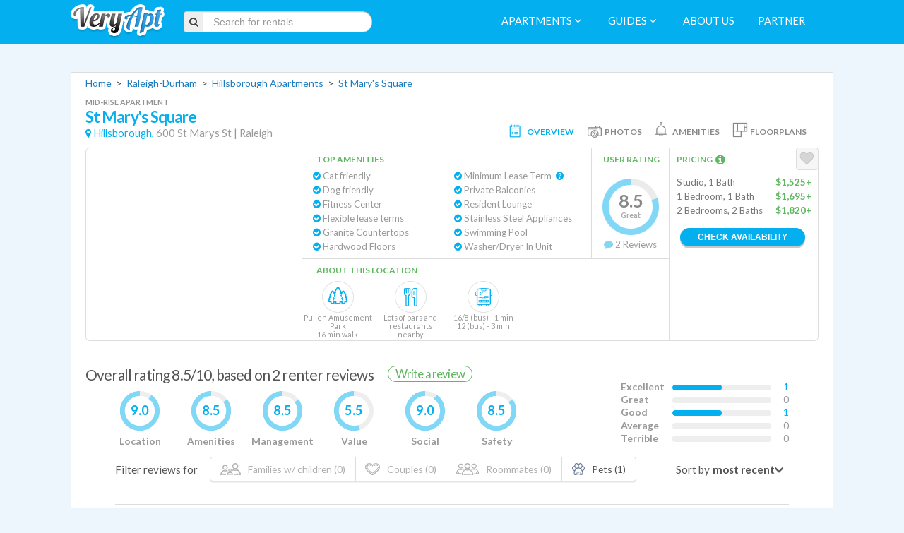

--- FILE ---
content_type: text/html; charset=utf-8
request_url: https://www.veryapt.com/ApartmentReview-a14977-st-marys-square-raleigh
body_size: 27684
content:










<!DOCTYPE html>
<!--[if IE 7]><html class="no-js oldie ie7"><![endif]-->
<!--[if IE 8]><html class="no-js oldie ie8"><![endif]-->
<!--[if IE 9]><html class="no-js ie9"><![endif]-->
<!--[if gt IE 9]><!--> <html class="no-js"><!--<![endif]-->
  <head>
    <meta charset="utf-8">
    <meta http-equiv="X-UA-Compatible" content="IE=edge,chrome=1">
    <title>
      
        
          St Mary&#x27;s Square, Raleigh-Durham | Reviews, photos, prices for 600 St Marys St
        
      
    </title>
    <meta name="description" content="2 reviews of St Mary&#x27;s Square. &quot;Close to everything including campus. It is a smaller building so you make a community. Plenty of law students live here...&quot;">
    <meta name="viewport" content="width=1200">
    <meta http-equiv="content-language" content="en-us">

    <!-- Place favicon.ico and apple-touch-icon.png in the root directory -->
	<link rel="icon" href="https://static.veryapt.com/img/favicon.png" type="image/png" />
	<link rel="apple-touch-icon" href="https://static.veryapt.com/img/apple-touch-icon.png" />

    
    <link rel="stylesheet" type="text/css" href="//cloud.typography.com/6176894/792948/css/fonts.css" />
    <link href='https://fonts.googleapis.com/css?family=Lato:400,700' rel='stylesheet' type='text/css' />
    
	
	<link rel="stylesheet" href="https://static.veryapt.com/CACHE/css/output.64d6824f76fe.css" type="text/css">

  
	<script src="https://ajax.googleapis.com/ajax/libs/jquery/1.8.3/jquery.min.js"></script>
	<script>window.jQuery || document.write('<script src="https://static.veryapt.com/js/vendor/jquery-1.8.3.min.js"><\/script>')</script>

  
	<script type="text/javascript">
		var LOCATION = JSON.parse("5130");
		var METRO_ID = JSON.parse("5170");
		var SEARCH_LOCATION = JSON.parse("5170");
		var SEARCH_LOCATION_URL = JSON.parse("\u0022/Apartments\u002DL5170\u002Draleigh\u002Ddurham\u0022");
		var FAVORITE_APTS = JSON.parse("null");
		var FAVORITE_APTS_URL = JSON.parse("\u0022/my/ajax/favorites/\u0022");
		var PHONE_NUMBER_AJAX_URL = JSON.parse("\u0022/ajax/get_phone_number/\u0022");
		var APARTMENT_INFO = JSON.parse("[{\u0022address\u0022: \u0022600 St Marys St\u0022, \u0022building_type\u0022: \u0022Mid\u002DRise Apartment\u0022, \u0022id\u0022: 14977, \u0022management\u0022: \u0022\u0022, \u0022metro_name\u0022: \u0022Raleigh\u002DDurham\u0022, \u0022name\u0022: \u0022St Mary\u0027s Square\u0022, \u0022neighborhood_name\u0022: \u0022Hillsborough\u0022, \u0022rating\u0022: 83.33333333333333, \u0022rating_10\u0022: \u00228.5\u0022, \u0022small_thumb_url\u0022: \u0022https://media.veryapt.com/thumbnails/ApartmentImage/north\u002Dcarolina/raleigh\u002D27605/st\u002Dmarys\u002Dsquare/gallery/16.115x135.70.jpeg\u0022, \u0022url\u0022: \u0022/ApartmentReview\u002Da14977\u002Dst\u002Dmarys\u002Dsquare\u002Draleigh\u0022, \u0022zipcode\u0022: \u002227605\u0022}]");
</script>

	
	
	<script type="text/javascript" src="https://static.veryapt.com/CACHE/js/output.f1ac586c4bd6.js" crossorigin="anonymous"></script>

  <!-- Google tag (gtag.js) -->
<script async src="https://www.googletagmanager.com/gtag/js?id=G-XS22VGSPBC"></script>
<script type="application/json">{"va_page_flavour": "full", "debug_mode": false, "content_group": "Apartment detail", "va_user_type": "anonymous", "va_location_name": "Hillsborough [5130]", "va_location_type": "Neighborhood", "va_location_metro": "Raleigh-Durham [5170]"}</script>
<script>
  window.dataLayer = window.dataLayer || [];
  function gtag(){dataLayer.push(arguments);}
  gtag('js', new Date());
  gtag(
    'config',
    'G-XS22VGSPBC',
    JSON.parse(document.currentScript.previousElementSibling.textContent)
  );
</script>
  <script>
  !function(f,b,e,v,n,t,s)
  {if(f.fbq)return;n=f.fbq=function(){n.callMethod?
  n.callMethod.apply(n,arguments):n.queue.push(arguments)};
  if(!f._fbq)f._fbq=n;n.push=n;n.loaded=!0;n.version='2.0';
  n.queue=[];t=b.createElement(e);t.async=!0;
  t.src=v;s=b.getElementsByTagName(e)[0];
  s.parentNode.insertBefore(t,s)}(window, document,'script',
  'https://connect.facebook.net/en_US/fbevents.js');

  
  
  fbq('set', 'autoConfig', false, '1507509662689259');

  fbq('init', '1507509662689259');
  fbq('track', 'PageView');

  var FB_METRO_NAME = "Raleigh-Durham";
</script>
<noscript>
  <img height="1" width="1" style="display:none" src="https://www.facebook.com/tr?id=1507509662689259&ev=PageView&noscript=1"/>
</noscript>

  </head>
  <body class="detail desktop">
    <div id="main-visible">
        
          
            


<header class="app-header" id="page-header">
  <div class="container va">
    <div class="row">
      
      <div class="span2 logo-frame">
        <a href="/" title="Return to the homepage" class="logo-link">
          <img class="logo" src="https://static.veryapt.com/img/logo.png" alt="VeryApt.com - apartment search, information, and reviews."/>
        </a>
      </div>

      
      <div class="span3 search-frame">
        
          <form class="form-search form-inline main-search"
                action="/Apartments-L5170-raleigh-durham" method="get">
            <div class="input-prepend">
              <span class="add-on"><i class="fa fa-search"></i></span><input type="text" class="input-large
                  search-query" autocomplete="off" placeholder="Search for rentals" name="search" id="veryapt-search"
                  data-apartment_src="/ajax/typeahead/apartment_search/"
                  data-location_src="/ajax/typeahead/location_search/">
            </div>
          </form>
        
      </div>
      <div class="span" style="width: 20px"></div>
      <div class="span8 nav-frame">
        <nav class="app-nav" role="menubar">
          
          

          
          
            <a href="#" role="menuitem" class="favorites-link"><i class="fa fa-heart-o"></i>&nbsp;My Favorites</a>
          

          
          
            
              <span class="dropdown">
                <a href="#" role="menuitem" data-toggle="dropdown" class="dropdown-toggle">Apartments <i style='font-size:12pt; margin-right: 5px;' class="fa fa-angle-down"></i></a>
                <ul class="dropdown-menu" role="menu" aria-labelledby="dLabel">
                  
                    <li class="dropdown-menu-header">Popular Categories</li>
                    
                      <li class="dropdown-submenu">
                        <a tabindex="-1" href="#">Near Landmarks</a>
                        <ul class="dropdown-menu">
                          
                            <li><a tabindex="-1" href="/n74-apartments-for-rent-near-ncsu">Apartments for Rent near NCSU</a></li>
                          
                            <li><a tabindex="-1" href="/n72-apartments-near-american-tobacco-campus">Apartments near American Tobacco Campus</a></li>
                          
                            <li><a tabindex="-1" href="/n70-apartments-near-duke-university">Apartments near Duke University</a></li>
                          
                            <li><a tabindex="-1" href="/n75-apartments-near-duke-university-hospital">Apartments near Duke University Hospital</a></li>
                          
                            <li><a tabindex="-1" href="/n79-apartments-near-duke-west-campus">Apartments near Duke West Campus</a></li>
                          
                            <li><a tabindex="-1" href="/n76-apartments-near-fuqua">Apartments near Fuqua</a></li>
                          
                            <li><a tabindex="-1" href="/n69-apartments-near-nc-state">Apartments near NC State</a></li>
                          
                            <li><a tabindex="-1" href="/n73-apartments-near-rtp">Apartments near RTP</a></li>
                          
                            <li><a tabindex="-1" href="/n71-apartments-near-unc-chapel-hill">Apartments near UNC Chapel Hill</a></li>
                          
                            <li><a tabindex="-1" href="/n78-apartments-near-wakemed-raleigh-nc">Apartments near Wakemed Raleigh NC</a></li>
                          
                            <li><a tabindex="-1" href="/n77-apartments-on-ellis-road-durham-nc">Apartments on Ellis Road Durham, NC</a></li>
                          
                            <li><a tabindex="-1" href="/n68-chapel-hill-north-apartments">Chapel Hill North Apartments</a></li>
                          
                        </ul>
                      </li>
                    
                      <li class="dropdown-submenu">
                        <a tabindex="-1" href="#">Popular Searches</a>
                        <ul class="dropdown-menu">
                          
                            <li><a tabindex="-1" href="/n792-apartments-near-duke-university-sanford-school-of-public-policy">Apartments near Duke University Sanford School of Public Policy</a></li>
                          
                            <li><a tabindex="-1" href="/n791-apartments-near-duke-university-school-of-medicine">Apartments near Duke University School of Medicine</a></li>
                          
                        </ul>
                      </li>
                    
                  
                  
                    
                      
                        <li class="dropdown-menu-header">Raleigh-Durham</li>
                        <li><a href="/Apartments-L5170-raleigh-durham">All Raleigh-Durham Apartments</a></li>
                        
                          <li class="dropdown-submenu">
                            <a tabindex="-1" href="#">Regions of Raleigh-Durham</a>
                            <ul class="dropdown-menu">
                              
                                <li>
                                  <a href="/Apartments-L9185-raleigh-durham-chapel-hill">
                                    Chapel Hill Apartments
                                    
                                      <div class="info">Region in Raleigh-Durham</div>
                                    
                                  </a>
                                </li>
                              
                                <li>
                                  <a href="/Apartments-L5159-raleigh-durham-american-village">
                                    American Village Apartments
                                    
                                  </a>
                                </li>
                              
                                <li>
                                  <a href="/Apartments-L5129-raleigh-durham-boylan-heights">
                                    Boylan Heights Apartments
                                    
                                  </a>
                                </li>
                              
                                <li>
                                  <a href="/Apartments-L5144-raleigh-durham-brightleaf">
                                    Brightleaf Apartments
                                    
                                  </a>
                                </li>
                              
                                <li>
                                  <a href="/Apartments-L12405-raleigh-durham-burch-avenue">
                                    Burch Avenue Apartments
                                    
                                  </a>
                                </li>
                              
                                <li>
                                  <a href="/Apartments-L5145-raleigh-durham-downtown-durham">
                                    Downtown Durham Apartments
                                    
                                  </a>
                                </li>
                              
                                <li>
                                  <a href="/Apartments-L5167-raleigh-durham-downtown-raleigh">
                                    Downtown Raleigh Apartments
                                    
                                  </a>
                                </li>
                              
                                <li>
                                  <a href="/Apartments-L5157-raleigh-durham-duke-central-campus">
                                    Duke Central Campus Apartments
                                    
                                  </a>
                                </li>
                              
                                <li>
                                  <a href="/Apartments-L5158-raleigh-durham-duke-east-campus">
                                    Duke East Campus Apartments
                                    
                                  </a>
                                </li>
                              
                                <li>
                                  <a href="/Apartments-L12401-raleigh-durham-duke-forest">
                                    Duke Forest Apartments
                                    
                                  </a>
                                </li>
                              
                                <li>
                                  <a href="/Apartments-L5154-raleigh-durham-duke-forrest">
                                    Duke Forrest Apartments
                                    
                                  </a>
                                </li>
                              
                                <li>
                                  <a href="/Apartments-L5150-raleigh-durham-duke-homestead">
                                    Duke Homestead Apartments
                                    
                                  </a>
                                </li>
                              
                                <li>
                                  <a href="/Apartments-L5156-raleigh-durham-duke-west-campus">
                                    Duke West Campus Apartments
                                    
                                  </a>
                                </li>
                              
                                <li>
                                  <a href="/Apartments-L5143-raleigh-durham-east-durham">
                                    East Durham Apartments
                                    
                                  </a>
                                </li>
                              
                                <li>
                                  <a href="/Apartments-L5135-raleigh-durham-east-raleigh">
                                    East Raleigh Apartments
                                    
                                  </a>
                                </li>
                              
                                <li>
                                  <a href="/Apartments-L5147-raleigh-durham-erwin-lasalle">
                                    Erwin - LaSalle Apartments
                                    
                                  </a>
                                </li>
                              
                                <li>
                                  <a href="/Apartments-L5168-raleigh-durham-falls-of-neuse">
                                    Falls of Neuse Apartments
                                    
                                  </a>
                                </li>
                              
                                <li>
                                  <a href="/Apartments-L5133-raleigh-durham-five-points">
                                    Five Points Apartments
                                    
                                  </a>
                                </li>
                              
                                <li>
                                  <a href="/Apartments-L12409-raleigh-durham-forest-hills">
                                    Forest Hills Apartments
                                    
                                  </a>
                                </li>
                              
                                <li>
                                  <a href="/Apartments-L5153-raleigh-durham-garrett-road">
                                    Garrett Road Apartments
                                    
                                  </a>
                                </li>
                              
                                <li>
                                  <a href="/Apartments-L5131-raleigh-durham-glenwood">
                                    Glenwood Apartments
                                    
                                  </a>
                                </li>
                              
                                <li>
                                  <a href="/Apartments-L5152-raleigh-durham-hillandale">
                                    Hillandale Apartments
                                    
                                  </a>
                                </li>
                              
                                <li>
                                  <a href="/Apartments-L5130-raleigh-durham-hillsborough">
                                    Hillsborough Apartments
                                    
                                  </a>
                                </li>
                              
                                <li>
                                  <a href="/Apartments-L12402-raleigh-durham-hope-valley">
                                    Hope Valley Apartments
                                    
                                  </a>
                                </li>
                              
                                <li>
                                  <a href="/Apartments-L12406-raleigh-durham-lakewood-park">
                                    Lakewood Park Apartments
                                    
                                  </a>
                                </li>
                              
                                <li>
                                  <a href="/Apartments-L12412-raleigh-durham-long-meadow">
                                    Long Meadow Apartments
                                    
                                  </a>
                                </li>
                              
                                <li>
                                  <a href="/Apartments-L12407-raleigh-durham-lyon-park">
                                    Lyon Park Apartments
                                    
                                  </a>
                                </li>
                              
                                <li>
                                  <a href="/Apartments-L12408-raleigh-durham-morehead-hill">
                                    Morehead Hill Apartments
                                    
                                  </a>
                                </li>
                              
                                <li>
                                  <a href="/Apartments-L5171-raleigh-durham-ninth-street">
                                    Ninth Street Apartments
                                    
                                  </a>
                                </li>
                              
                                <li>
                                  <a href="/Apartments-L5169-raleigh-durham-north-raleigh">
                                    North Raleigh Apartments
                                    
                                  </a>
                                </li>
                              
                                <li>
                                  <a href="/Apartments-L5134-raleigh-durham-northeast-raleigh">
                                    Northeast Raleigh Apartments
                                    
                                  </a>
                                </li>
                              
                                <li>
                                  <a href="/Apartments-L5155-raleigh-durham-northgate-park">
                                    Northgate Park Apartments
                                    
                                  </a>
                                </li>
                              
                                <li>
                                  <a href="/Apartments-L5162-raleigh-durham-northwest-raleigh">
                                    Northwest Raleigh Apartments
                                    
                                  </a>
                                </li>
                              
                                <li>
                                  <a href="/Apartments-L5151-raleigh-durham-old-west-durham">
                                    Old West Durham Apartments
                                    
                                  </a>
                                </li>
                              
                                <li>
                                  <a href="/Apartments-L12411-raleigh-durham-parkside">
                                    Parkside Apartments
                                    
                                  </a>
                                </li>
                              
                                <li>
                                  <a href="/Apartments-L5141-raleigh-durham-research-triangle">
                                    Research Triangle Apartments
                                    
                                  </a>
                                </li>
                              
                                <li>
                                  <a href="/Apartments-L12410-raleigh-durham-rockwood">
                                    Rockwood Apartments
                                    
                                  </a>
                                </li>
                              
                                <li>
                                  <a href="/Apartments-L5166-raleigh-durham-six-forks">
                                    Six Forks Apartments
                                    
                                  </a>
                                </li>
                              
                                <li>
                                  <a href="/Apartments-L5164-raleigh-durham-south-raleigh">
                                    South Raleigh Apartments
                                    
                                  </a>
                                </li>
                              
                                <li>
                                  <a href="/Apartments-L5165-raleigh-durham-southeast-raleigh">
                                    Southeast Raleigh Apartments
                                    
                                  </a>
                                </li>
                              
                                <li>
                                  <a href="/Apartments-L5136-raleigh-durham-southwest-raleigh">
                                    Southwest Raleigh Apartments
                                    
                                  </a>
                                </li>
                              
                                <li>
                                  <a href="/Apartments-L5148-raleigh-durham-trinity-heights">
                                    Trinity Heights Apartments
                                    
                                  </a>
                                </li>
                              
                                <li>
                                  <a href="/Apartments-L5146-raleigh-durham-trinity-park">
                                    Trinity Park Apartments
                                    
                                  </a>
                                </li>
                              
                                <li>
                                  <a href="/Apartments-L12403-raleigh-durham-tuscaloosa-lakewood">
                                    Tuscaloosa - Lakewood Apartments
                                    
                                  </a>
                                </li>
                              
                                <li>
                                  <a href="/Apartments-L5132-raleigh-durham-wade">
                                    Wade Apartments
                                    
                                  </a>
                                </li>
                              
                                <li>
                                  <a href="/Apartments-L5149-raleigh-durham-walltown">
                                    Walltown Apartments
                                    
                                  </a>
                                </li>
                              
                                <li>
                                  <a href="/Apartments-L12404-raleigh-durham-west-end">
                                    West End Apartments
                                    
                                  </a>
                                </li>
                              
                                <li>
                                  <a href="/Apartments-L5163-raleigh-durham-west-raleigh">
                                    West Raleigh Apartments
                                    
                                  </a>
                                </li>
                              
                            </ul>
                          </li>
                        
                        
                          <li class="dropdown-submenu">
                            <a tabindex="-1" href="#">Around Hillsborough</a>
                            <ul class="dropdown-menu">
                              
                                <li>
                                  <a href="/Apartments-L5159-raleigh-durham-american-village">
                                    American Village Apartments
                                    
                                  </a>
                                </li>
                              
                                <li>
                                  <a href="/Apartments-L5137-raleigh-durham-baity-hill">
                                    Baity Hill Apartments
                                    
                                  </a>
                                </li>
                              
                                <li>
                                  <a href="/Apartments-L5129-raleigh-durham-boylan-heights">
                                    Boylan Heights Apartments
                                    
                                  </a>
                                </li>
                              
                                <li>
                                  <a href="/Apartments-L5144-raleigh-durham-brightleaf">
                                    Brightleaf Apartments
                                    
                                  </a>
                                </li>
                              
                                <li>
                                  <a href="/Apartments-L12405-raleigh-durham-burch-avenue">
                                    Burch Avenue Apartments
                                    
                                  </a>
                                </li>
                              
                                <li>
                                  <a href="/Apartments-L9184-raleigh-durham-carrboro">
                                    Carrboro Apartments
                                    
                                  </a>
                                </li>
                              
                                <li>
                                  <a href="/Apartments-L5140-raleigh-durham-downing-creek">
                                    Downing Creek Apartments
                                    
                                  </a>
                                </li>
                              
                                <li>
                                  <a href="/Apartments-L5145-raleigh-durham-downtown-durham">
                                    Downtown Durham Apartments
                                    
                                  </a>
                                </li>
                              
                                <li>
                                  <a href="/Apartments-L5167-raleigh-durham-downtown-raleigh">
                                    Downtown Raleigh Apartments
                                    
                                  </a>
                                </li>
                              
                                <li>
                                  <a href="/Apartments-L5157-raleigh-durham-duke-central-campus">
                                    Duke Central Campus Apartments
                                    
                                  </a>
                                </li>
                              
                                <li>
                                  <a href="/Apartments-L5158-raleigh-durham-duke-east-campus">
                                    Duke East Campus Apartments
                                    
                                  </a>
                                </li>
                              
                                <li>
                                  <a href="/Apartments-L12401-raleigh-durham-duke-forest">
                                    Duke Forest Apartments
                                    
                                  </a>
                                </li>
                              
                                <li>
                                  <a href="/Apartments-L5154-raleigh-durham-duke-forrest">
                                    Duke Forrest Apartments
                                    
                                  </a>
                                </li>
                              
                                <li>
                                  <a href="/Apartments-L5150-raleigh-durham-duke-homestead">
                                    Duke Homestead Apartments
                                    
                                  </a>
                                </li>
                              
                                <li>
                                  <a href="/Apartments-L5156-raleigh-durham-duke-west-campus">
                                    Duke West Campus Apartments
                                    
                                  </a>
                                </li>
                              
                                <li>
                                  <a href="/Apartments-L11145-raleigh-durham-east-chapel-hill">
                                    East Chapel Hill Apartments
                                    
                                  </a>
                                </li>
                              
                                <li>
                                  <a href="/Apartments-L5143-raleigh-durham-east-durham">
                                    East Durham Apartments
                                    
                                  </a>
                                </li>
                              
                                <li>
                                  <a href="/Apartments-L5135-raleigh-durham-east-raleigh">
                                    East Raleigh Apartments
                                    
                                  </a>
                                </li>
                              
                                <li>
                                  <a href="/Apartments-L5147-raleigh-durham-erwin-lasalle">
                                    Erwin - LaSalle Apartments
                                    
                                  </a>
                                </li>
                              
                                <li>
                                  <a href="/Apartments-L5142-raleigh-durham-falconbridge">
                                    Falconbridge Apartments
                                    
                                  </a>
                                </li>
                              
                                <li>
                                  <a href="/Apartments-L5168-raleigh-durham-falls-of-neuse">
                                    Falls of Neuse Apartments
                                    
                                  </a>
                                </li>
                              
                                <li>
                                  <a href="/Apartments-L5133-raleigh-durham-five-points">
                                    Five Points Apartments
                                    
                                  </a>
                                </li>
                              
                                <li>
                                  <a href="/Apartments-L12409-raleigh-durham-forest-hills">
                                    Forest Hills Apartments
                                    
                                  </a>
                                </li>
                              
                                <li>
                                  <a href="/Apartments-L5138-raleigh-durham-franklin-hills">
                                    Franklin Hills Apartments
                                    
                                  </a>
                                </li>
                              
                                <li>
                                  <a href="/Apartments-L5139-raleigh-durham-franklin-street">
                                    Franklin Street Apartments
                                    
                                  </a>
                                </li>
                              
                                <li>
                                  <a href="/Apartments-L5153-raleigh-durham-garrett-road">
                                    Garrett Road Apartments
                                    
                                  </a>
                                </li>
                              
                                <li>
                                  <a href="/Apartments-L9191-raleigh-durham-glen-lennox">
                                    Glen Lennox Apartments
                                    
                                  </a>
                                </li>
                              
                                <li>
                                  <a href="/Apartments-L5131-raleigh-durham-glenwood">
                                    Glenwood Apartments
                                    
                                  </a>
                                </li>
                              
                                <li>
                                  <a href="/Apartments-L9189-raleigh-durham-greenwood">
                                    Greenwood Apartments
                                    
                                  </a>
                                </li>
                              
                                <li>
                                  <a href="/Apartments-L5152-raleigh-durham-hillandale">
                                    Hillandale Apartments
                                    
                                  </a>
                                </li>
                              
                                <li>
                                  <a href="/Apartments-L9186-raleigh-durham-homestead">
                                    Homestead Apartments
                                    
                                  </a>
                                </li>
                              
                                <li>
                                  <a href="/Apartments-L12402-raleigh-durham-hope-valley">
                                    Hope Valley Apartments
                                    
                                  </a>
                                </li>
                              
                                <li>
                                  <a href="/Apartments-L12406-raleigh-durham-lakewood-park">
                                    Lakewood Park Apartments
                                    
                                  </a>
                                </li>
                              
                                <li>
                                  <a href="/Apartments-L12412-raleigh-durham-long-meadow">
                                    Long Meadow Apartments
                                    
                                  </a>
                                </li>
                              
                                <li>
                                  <a href="/Apartments-L12407-raleigh-durham-lyon-park">
                                    Lyon Park Apartments
                                    
                                  </a>
                                </li>
                              
                                <li>
                                  <a href="/Apartments-L9187-raleigh-durham-meadowmont">
                                    Meadowmont Apartments
                                    
                                  </a>
                                </li>
                              
                                <li>
                                  <a href="/Apartments-L12408-raleigh-durham-morehead-hill">
                                    Morehead Hill Apartments
                                    
                                  </a>
                                </li>
                              
                                <li>
                                  <a href="/Apartments-L5171-raleigh-durham-ninth-street">
                                    Ninth Street Apartments
                                    
                                  </a>
                                </li>
                              
                                <li>
                                  <a href="/Apartments-L5169-raleigh-durham-north-raleigh">
                                    North Raleigh Apartments
                                    
                                  </a>
                                </li>
                              
                                <li>
                                  <a href="/Apartments-L5134-raleigh-durham-northeast-raleigh">
                                    Northeast Raleigh Apartments
                                    
                                  </a>
                                </li>
                              
                                <li>
                                  <a href="/Apartments-L5155-raleigh-durham-northgate-park">
                                    Northgate Park Apartments
                                    
                                  </a>
                                </li>
                              
                                <li>
                                  <a href="/Apartments-L5162-raleigh-durham-northwest-raleigh">
                                    Northwest Raleigh Apartments
                                    
                                  </a>
                                </li>
                              
                                <li>
                                  <a href="/Apartments-L5151-raleigh-durham-old-west-durham">
                                    Old West Durham Apartments
                                    
                                  </a>
                                </li>
                              
                                <li>
                                  <a href="/Apartments-L12411-raleigh-durham-parkside">
                                    Parkside Apartments
                                    
                                  </a>
                                </li>
                              
                                <li>
                                  <a href="/Apartments-L5141-raleigh-durham-research-triangle">
                                    Research Triangle Apartments
                                    
                                  </a>
                                </li>
                              
                                <li>
                                  <a href="/Apartments-L12410-raleigh-durham-rockwood">
                                    Rockwood Apartments
                                    
                                  </a>
                                </li>
                              
                                <li>
                                  <a href="/Apartments-L5166-raleigh-durham-six-forks">
                                    Six Forks Apartments
                                    
                                  </a>
                                </li>
                              
                                <li>
                                  <a href="/Apartments-L5164-raleigh-durham-south-raleigh">
                                    South Raleigh Apartments
                                    
                                  </a>
                                </li>
                              
                                <li>
                                  <a href="/Apartments-L5165-raleigh-durham-southeast-raleigh">
                                    Southeast Raleigh Apartments
                                    
                                  </a>
                                </li>
                              
                                <li>
                                  <a href="/Apartments-L5161-raleigh-durham-southern-village">
                                    Southern Village Apartments
                                    
                                  </a>
                                </li>
                              
                                <li>
                                  <a href="/Apartments-L5136-raleigh-durham-southwest-raleigh">
                                    Southwest Raleigh Apartments
                                    
                                  </a>
                                </li>
                              
                                <li>
                                  <a href="/Apartments-L9190-raleigh-durham-tenney-circle">
                                    Tenney Circle Apartments
                                    
                                  </a>
                                </li>
                              
                                <li>
                                  <a href="/Apartments-L9188-raleigh-durham-the-oaks">
                                    The Oaks Apartments
                                    
                                  </a>
                                </li>
                              
                                <li>
                                  <a href="/Apartments-L5148-raleigh-durham-trinity-heights">
                                    Trinity Heights Apartments
                                    
                                  </a>
                                </li>
                              
                                <li>
                                  <a href="/Apartments-L5146-raleigh-durham-trinity-park">
                                    Trinity Park Apartments
                                    
                                  </a>
                                </li>
                              
                                <li>
                                  <a href="/Apartments-L12403-raleigh-durham-tuscaloosa-lakewood">
                                    Tuscaloosa - Lakewood Apartments
                                    
                                  </a>
                                </li>
                              
                                <li>
                                  <a href="/Apartments-L5132-raleigh-durham-wade">
                                    Wade Apartments
                                    
                                  </a>
                                </li>
                              
                                <li>
                                  <a href="/Apartments-L5149-raleigh-durham-walltown">
                                    Walltown Apartments
                                    
                                  </a>
                                </li>
                              
                                <li>
                                  <a href="/Apartments-L5160-raleigh-durham-weatherhill">
                                    Weatherhill Apartments
                                    
                                  </a>
                                </li>
                              
                                <li>
                                  <a href="/Apartments-L12404-raleigh-durham-west-end">
                                    West End Apartments
                                    
                                  </a>
                                </li>
                              
                                <li>
                                  <a href="/Apartments-L5163-raleigh-durham-west-raleigh">
                                    West Raleigh Apartments
                                    
                                  </a>
                                </li>
                              
                            </ul>
                          </li>
                        
                      
                      
                    
                  
                </ul>
              </span>
            
          

          
          
            <span class="dropdown">
              <a href="#" role="menuitem" data-toggle="dropdown" class="dropdown-toggle">Guides <i style='font-size:12pt; margin-right: 5px;' class="fa fa-angle-down"></i></a>
              <ul class="dropdown-menu" role="menu" aria-labelledby="dLabel">
                
                  <li><a tabindex="-1" href="/guides/neighborhoods/5-raleigh-durham/">Raleigh-Durham Neighborhoods</a></li>
                
                
                
                
                
                
                
                
                
                
              </ul>
            </span>
          

          
          

          
          
            <a href="/about" role="menuitem">About us</a>
            <a href="/about#partnering" role="menuitem">Partner</a>
          
        </nav>
      </div>
    </div>
  </div>
</header>

          
        

        
  <div class="container va detail">

    <!-- begin search results section -->
    <section class="content-box search-results">

      <!-- begin main search results content box -->
      <div class="clearfix main-content" itemscope itemtype="http://schema.org/LocalBusiness">
        <p itemscope itemtype="http://schema.org/BreadcrumbList">
          
          
            <span itemprop="itemListElement" itemscope itemtype="http://schema.org/ListItem">
              <a href="/" id="breadcrumb1" itemprop="item">
                <span itemprop="name">Home</span>
              </a>
              <meta itemprop="position" content="1"/>
            </span>
            &nbsp;&gt;&nbsp;
          
            <span itemprop="itemListElement" itemscope itemtype="http://schema.org/ListItem">
              <a href="/Apartments-L5170-raleigh-durham" id="breadcrumb2" itemprop="item">
                <span itemprop="name">Raleigh-Durham</span>
              </a>
              <meta itemprop="position" content="2"/>
            </span>
            &nbsp;&gt;&nbsp;
          
            <span itemprop="itemListElement" itemscope itemtype="http://schema.org/ListItem">
              <a href="/Apartments-L5130-raleigh-durham-hillsborough" id="breadcrumb3" itemprop="item">
                <span itemprop="name">Hillsborough Apartments</span>
              </a>
              <meta itemprop="position" content="3"/>
            </span>
            &nbsp;&gt;&nbsp;
          
          <span><a href="/ApartmentReview-a14977-st-marys-square-raleigh">St Mary&#x27;s Square</a></span>
        </p>

        
          

<div class="apartment-item " data-apt="14977">
    

    <header>
      
        
        <div class="apartment-item-title">
          <div class="apartment-item-building-type">
            Mid-Rise Apartment
            
          </div>
          <div>
            <h1 itemprop="name" class="whitney">
              <a href="/ApartmentReview-a14977-st-marys-square-raleigh" id="atl_14977" target="_blank" class="detail-link">St Mary&#x27;s Square</a>
            </h1>
            
            
          </div>
          <div class="apartment-item-location" itemprop="address" itemscope itemtype="http://schema.org/PostalAddress">
            <i class="fa fa-map-marker"></i>
            <a href="/Apartments-L5130-raleigh-durham-hillsborough" id="anl14977">Hillsborough,</a>
            <span itemprop="streetAddress">600 St Marys St</span> |
            <span itemprop="addressLocality">Raleigh</span>
            <meta itemprop="addressRegion" content="North Carolina"/>
            <meta itemprop="postalCode" content="27605"/>
          </div>
        </div>
        <div class="apartment-item-info-tab-buttons">
          <div class="apartment-item-info-tab-button selected" data-tab="main"><div class="apartment-item-info-tab-icon main"></div><div class="apartment-item-info-tab-button-text">Overview</div></div>
          
            <div class="apartment-item-info-tab-button" data-tab="photos"><div class="apartment-item-info-tab-icon photos"></div><div class="apartment-item-info-tab-button-text">Photos</div></div>
          
          <div class="apartment-item-info-tab-button" data-tab="amenities"><div class="apartment-item-info-tab-icon amenities"></div><div class="apartment-item-info-tab-button-text">Amenities</div></div>
          
            <div class="apartment-item-info-tab-button" data-tab="floorplans"><div class="apartment-item-info-tab-icon floorplans"></div><div class="apartment-item-info-tab-button-text">Floorplans</div></div>
          
        </div>
      
    </header>
    <div class="apartment-item-box">
      
        <meta itemprop="image" content="https://media.veryapt.com/ApartmentImage/north-carolina/raleigh-27605/st-marys-square/collage/st-marys-square-collage-ddhjiq0dsynh.jpeg"/>
        <div class="apartment-item-box-main">
          <div class="apartment-item-image"
            style="background: url('https://media.veryapt.com/ApartmentImage/north-carolina/raleigh-27605/st-marys-square/collage/st-marys-square-collage-ddhjiq0dsynh.jpeg');">
          </div>
          

          <div class="apartment-item-amenities">
            <h4>Top Amenities</h4>
            <div class="view-all-amenities">View All &gt;</div>
            <ul>
              
                
                  <li class="present-amenity ">
                      <i class="fa fa-check-circle"></i>&nbsp;Cat friendly
                
                
                </li>
              
                
                  <li class="present-amenity ">
                      <i class="fa fa-check-circle"></i>&nbsp;Dog friendly
                
                
                </li>
              
                
                  <li class="present-amenity ">
                      <i class="fa fa-check-circle"></i>&nbsp;Fitness Center
                
                
                </li>
              
                
                  <li class="present-amenity ">
                      <i class="fa fa-check-circle"></i>&nbsp;Flexible lease terms
                
                
                </li>
              
                
                  <li class="present-amenity ">
                      <i class="fa fa-check-circle"></i>&nbsp;Granite Countertops
                
                
                </li>
              
                
                  <li class="present-amenity ">
                      <i class="fa fa-check-circle"></i>&nbsp;Hardwood Floors
                
                
                </li>
              
                
                  <li class="present-amenity ">
                      <i class="fa fa-check-circle"></i>&nbsp;Minimum Lease Term
                
                
                  &nbsp;<i class="fa fa-question-circle" rel="tooltip"
                           title="Minimum lease term 6 months"></i>
                
                </li>
              
                
                  <li class="present-amenity ">
                      <i class="fa fa-check-circle"></i>&nbsp;Private Balconies
                
                
                </li>
              
                
                  <li class="present-amenity ">
                      <i class="fa fa-check-circle"></i>&nbsp;Resident Lounge
                
                
                </li>
              
                
                  <li class="present-amenity ">
                      <i class="fa fa-check-circle"></i>&nbsp;Stainless Steel Appliances
                
                
                </li>
              
                
                  <li class="present-amenity ">
                      <i class="fa fa-check-circle"></i>&nbsp;Swimming Pool
                
                
                </li>
              
                
                  <li class="present-amenity ">
                      <i class="fa fa-check-circle"></i>&nbsp;Washer/Dryer In Unit
                
                
                </li>
              
            </ul>
          </div>

          <a href="#reviews" id="alfr_14977" target=""
             class="detail-link">
            <div class="apartment-item-rating" itemprop="aggregateRating" itemscope itemtype="http://schema.org/AggregateRating">
              <h4>User Rating</h4>
              <div class="rating-widget-8">
                
                  <div class="user-rating-number" itemprop="ratingValue">
                    8.5</div>
                  <div class="user-rating-text">Great</div>
                  <meta itemprop="worstRating" content="1"/><meta itemprop="bestRating" content="10"/>
                
              </div>
              <i class="fa fa-comment"></i>
              <span itemprop="ratingCount">2</span>
              Reviews
            </div>
          </a>

          <div class="apartment-item-highlights">
            <h4>About this Location</h4>



            
              <div class="apartment-item-badge sprite park">
                <div>Pullen Amusement Park<br>16 min walk</div>
              </div>
            
              <div class="apartment-item-badge sprite restaurant">
                <div>Lots of bars and<br>restaurants nearby</div>
              </div>
            
              <div class="apartment-item-badge sprite bus">
                <div>16/8 (bus) - 1 min<br>12 (bus) - 3 min</div>
              </div>
            
          </div>

          <div class="apartment-item-pricing">
            <h4>Pricing&nbsp;
              
                <i class="fa fa-info-circle fa-lg tooltip-safe" rel="tooltip" title="
                            The prices below are estimates based on data
                            from the last 12 months. Current prices may vary
                            based on availability and move-in date, and will
                            typically be higher based on square footage, view,
                            and floor level.

                            
                        "></i>
              
            </h4>

            <div class="apartment-item-pricing-list">
              
                <div class="pricing-item ">
                  <div class="pricing-type">Studio, 1 Bath</div><!--
                 --><div class="pricing-price">$1,525+</div>
                </div>
              
                <div class="pricing-item ">
                  <div class="pricing-type">1 Bedroom, 1 Bath</div><!--
                 --><div class="pricing-price">$1,695+</div>
                </div>
              
                <div class="pricing-item ">
                  <div class="pricing-type">2 Bedrooms, 2 Baths</div><!--
                 --><div class="pricing-price">$1,820+</div>
                </div>
              
            </div>
            
              <button class="button-flat button-small avail open-contact-request" data-ga_id="14977: St Marys Square"
                      data-apt="14977" data-src="/ajax/contact_request_form/14977/">
                Check Availability
              </button>
            
            
            
          </div>
          <div class="apartment-item-favorite" data-apt="14977" data-ga_id="14977: St Marys Square">
            <i class="fa fa-heart tooltip-safe" rel="tooltip" title="Click to add this apartment to your list of
            favorites"></i></div>
        </div>
      
      <div class="apartment-item-box-photos" data-src="/ajax/photo_gallery/14977/"></div>
      <div class="apartment-item-box-amenities">
        
          <ul class='apartment-item-amenity-categories'>
            
              <li>
                <h4><i class="amenity-category-icon bathrooms"></i>Bathrooms</h4>
                <ul class="apartment-item-amenity-category">
                  
                  <li>
                    <div>
                      <i class="fa fa-check amenity-bullet"></i>&nbsp;Double Sinks
                      
                      
                    </div>
                  </li>
                  
                </ul>
              </li>
            
              <li>
                <h4><i class="amenity-category-icon bedrooms"></i>Bedrooms</h4>
                <ul class="apartment-item-amenity-category">
                  
                  <li>
                    <div>
                      <i class="fa fa-check amenity-bullet"></i>&nbsp;Walk-in Closets
                      
                      
                    </div>
                  </li>
                  
                </ul>
              </li>
            
              <li>
                <h4><i class="amenity-category-icon building-related"></i>Building Related</h4>
                <ul class="apartment-item-amenity-category">
                  
                  <li>
                    <div>
                      <i class="fa fa-check amenity-bullet"></i>&nbsp;Elevators
                      
                      
                    </div>
                  </li>
                  
                  <li>
                    <div>
                      <i class="fa fa-check amenity-bullet"></i>&nbsp;Smoke-Free Community
                      
                      
                    </div>
                  </li>
                  
                </ul>
              </li>
            
              <li>
                <h4><i class="amenity-category-icon convenience"></i>Convenience</h4>
                <ul class="apartment-item-amenity-category">
                  
                  <li>
                    <div>
                      <i class="fa fa-check amenity-bullet"></i>&nbsp;Mini Grocery Store
                      
                      
                    </div>
                  </li>
                  
                </ul>
              </li>
            
              <li>
                <h4><i class="amenity-category-icon entertainment"></i>Entertainment</h4>
                <ul class="apartment-item-amenity-category">
                  
                  <li>
                    <div>
                      <i class="fa fa-check amenity-bullet"></i>&nbsp;Game Room
                      
                      
                    </div>
                  </li>
                  
                  <li>
                    <div>
                      <i class="fa fa-check amenity-bullet"></i>&nbsp;Grilling Station
                      
                      
                    </div>
                  </li>
                  
                  <li>
                    <div>
                      <i class="fa fa-check amenity-bullet"></i>&nbsp;Resident Events
                      
                      
                    </div>
                  </li>
                  
                  <li>
                    <div>
                      <i class="fa fa-check amenity-bullet"></i>&nbsp;Resident Lounge
                      
                      
                    </div>
                  </li>
                  
                </ul>
              </li>
            
              <li>
                <h4><i class="amenity-category-icon included"></i>Included</h4>
                <ul class="apartment-item-amenity-category">
                  
                  <li>
                    <div>
                      <i class="fa fa-check amenity-bullet"></i>&nbsp;Heat Included
                      
                      
                    </div>
                  </li>
                  
                  <li>
                    <div>
                      <i class="fa fa-check amenity-bullet"></i>&nbsp;Internet Included
                      
                      
                    </div>
                  </li>
                  
                </ul>
              </li>
            
              <li>
                <h4><i class="amenity-category-icon kitchen"></i>Kitchen</h4>
                <ul class="apartment-item-amenity-category">
                  
                  <li>
                    <div>
                      <i class="fa fa-check amenity-bullet"></i>&nbsp;Dishwasher
                      
                      
                    </div>
                  </li>
                  
                  <li>
                    <div>
                      <i class="fa fa-check amenity-bullet"></i>&nbsp;Gas Range
                      
                      
                    </div>
                  </li>
                  
                  <li>
                    <div>
                      <i class="fa fa-check amenity-bullet"></i>&nbsp;Granite Countertops
                      
                      
                    </div>
                  </li>
                  
                  <li>
                    <div>
                      <i class="fa fa-check amenity-bullet"></i>&nbsp;Microwave
                      
                      
                    </div>
                  </li>
                  
                  <li>
                    <div>
                      <i class="fa fa-check amenity-bullet"></i>&nbsp;Refrigerator
                      
                      
                    </div>
                  </li>
                  
                  <li>
                    <div>
                      <i class="fa fa-check amenity-bullet"></i>&nbsp;Stainless Steel Appliances
                      
                      
                    </div>
                  </li>
                  
                </ul>
              </li>
            
              <li>
                <h4><i class="amenity-category-icon landscape"></i>Landscape</h4>
                <ul class="apartment-item-amenity-category">
                  
                  <li>
                    <div>
                      <i class="fa fa-check amenity-bullet"></i>&nbsp;Courtyard
                      
                      
                    </div>
                  </li>
                  
                </ul>
              </li>
            
              <li>
                <h4><i class="amenity-category-icon laundry"></i>Laundry</h4>
                <ul class="apartment-item-amenity-category">
                  
                  <li>
                    <div>
                      <i class="fa fa-check amenity-bullet"></i>&nbsp;Washer/Dryer In Unit
                      
                      
                    </div>
                  </li>
                  
                </ul>
              </li>
            
              <li>
                <h4><i class="amenity-category-icon lease-terms"></i>Lease Terms</h4>
                <ul class="apartment-item-amenity-category">
                  
                  <li>
                    <div>
                      <i class="fa fa-check amenity-bullet"></i>&nbsp;Application Fee
                      
                      
                        &nbsp;<i class="fa fa-question-circle" rel="tooltip" title="$75"></i>
                      
                    </div>
                  </li>
                  
                  <li>
                    <div>
                      <i class="fa fa-check amenity-bullet"></i>&nbsp;Minimum Lease Term
                      
                      
                        &nbsp;<i class="fa fa-question-circle" rel="tooltip" title="Minimum lease term 6 months"></i>
                      
                    </div>
                  </li>
                  
                </ul>
              </li>
            
              <li>
                <h4><i class="amenity-category-icon living-room"></i>Living Room</h4>
                <ul class="apartment-item-amenity-category">
                  
                  <li>
                    <div>
                      <i class="fa fa-check amenity-bullet"></i>&nbsp;Air Conditioning
                      
                      
                    </div>
                  </li>
                  
                  <li>
                    <div>
                      <i class="fa fa-check amenity-bullet"></i>&nbsp;Ceiling Fans
                      
                      
                    </div>
                  </li>
                  
                  <li>
                    <div>
                      <i class="fa fa-check amenity-bullet"></i>&nbsp;Fireplace
                      
                      
                    </div>
                  </li>
                  
                  <li>
                    <div>
                      <i class="fa fa-check amenity-bullet"></i>&nbsp;Hardwood Floors
                      
                      
                    </div>
                  </li>
                  
                  <li>
                    <div>
                      <i class="fa fa-check amenity-bullet"></i>&nbsp;High Ceilings
                      
                      
                    </div>
                  </li>
                  
                  <li>
                    <div>
                      <i class="fa fa-check amenity-bullet"></i>&nbsp;Large Windows
                      
                      
                    </div>
                  </li>
                  
                  <li>
                    <div>
                      <i class="fa fa-check amenity-bullet"></i>&nbsp;Vaulted Ceilings
                      
                      
                    </div>
                  </li>
                  
                </ul>
              </li>
            
              <li>
                <h4><i class="amenity-category-icon parking-transportation"></i>Parking &amp; Transportation</h4>
                <ul class="apartment-item-amenity-category">
                  
                  <li>
                    <div>
                      <i class="fa fa-check amenity-bullet"></i>&nbsp;Parking Garage
                      
                      
                    </div>
                  </li>
                  
                </ul>
              </li>
            
              <li>
                <h4><i class="amenity-category-icon pet-terms-amenities"></i>Pet Terms &amp; Amenities</h4>
                <ul class="apartment-item-amenity-category">
                  
                  <li>
                    <div>
                      <i class="fa fa-check amenity-bullet"></i>&nbsp;Cat friendly
                      
                      
                    </div>
                  </li>
                  
                  <li>
                    <div>
                      <i class="fa fa-check amenity-bullet"></i>&nbsp;Dog Park
                      
                      
                    </div>
                  </li>
                  
                  <li>
                    <div>
                      <i class="fa fa-check amenity-bullet"></i>&nbsp;Dog friendly
                      
                      
                    </div>
                  </li>
                  
                  <li>
                    <div>
                      <i class="fa fa-check amenity-bullet"></i>&nbsp;Max Pet Weight
                      
                      
                        &nbsp;<i class="fa fa-question-circle" rel="tooltip" title="150 lbs"></i>
                      
                    </div>
                  </li>
                  
                  <li>
                    <div>
                      <i class="fa fa-check amenity-bullet"></i>&nbsp;Max Pets Limit
                      
                      
                        &nbsp;<i class="fa fa-question-circle" rel="tooltip" title="2"></i>
                      
                    </div>
                  </li>
                  
                  <li>
                    <div>
                      <i class="fa fa-check amenity-bullet"></i>&nbsp;Pet Grooming Station
                      
                      
                    </div>
                  </li>
                  
                </ul>
              </li>
            
              <li>
                <h4><i class="amenity-category-icon security-maintenance"></i>Security &amp; Maintenance</h4>
                <ul class="apartment-item-amenity-category">
                  
                  <li>
                    <div>
                      <i class="fa fa-check amenity-bullet"></i>&nbsp;Controlled Access
                      
                      
                    </div>
                  </li>
                  
                  <li>
                    <div>
                      <i class="fa fa-check amenity-bullet"></i>&nbsp;Gated Community
                      
                      
                    </div>
                  </li>
                  
                </ul>
              </li>
            
              <li>
                <h4><i class="amenity-category-icon sports-fitness"></i>Sports &amp; Fitness</h4>
                <ul class="apartment-item-amenity-category">
                  
                  <li>
                    <div>
                      <i class="fa fa-check amenity-bullet"></i>&nbsp;Fitness Center
                      
                      
                    </div>
                  </li>
                  
                  <li>
                    <div>
                      <i class="fa fa-check amenity-bullet"></i>&nbsp;Swimming Pool
                      
                      
                    </div>
                  </li>
                  
                </ul>
              </li>
            
              <li>
                <h4><i class="amenity-category-icon storage"></i>Storage</h4>
                <ul class="apartment-item-amenity-category">
                  
                  <li>
                    <div>
                      <i class="fa fa-check amenity-bullet"></i>&nbsp;Additional Storage Available
                      
                      
                    </div>
                  </li>
                  
                </ul>
              </li>
            
              <li>
                <h4><i class="amenity-category-icon view"></i>View</h4>
                <ul class="apartment-item-amenity-category">
                  
                  <li>
                    <div>
                      <i class="fa fa-check amenity-bullet"></i>&nbsp;Private Balconies
                      
                      
                    </div>
                  </li>
                  
                </ul>
              </li>
            
          </ul>
          <div class="apartment-item-box-close-button">X</div>
        
      </div>
      <div class="apartment-item-box-floorplans" data-src="/ajax/floorplans_gallery/14977/"></div>
    </div>
</div>

        

        
          
        

        
          



  <section id="rating-breakdown">
    <h2 class="whitney">Overall rating 8.5/10,
      based on 2 renter reviews
      <a href="https://www.veryapt.com/survey/646d6f01-022b-4c24-9f18-b0b1ffa5852c/" class="solicit-review">
        Write a review
      </a>
    </h2>

    <div id="rating-breakdown-subscores">
      
        <div class="subscore">
          <div class="subscore-display">
            <svg width="100%" height="100%" viewbox="-50 -50 100 100" class="subscore-graphic">
              
              <circle cx="0" cy="0" r="44" stroke-width="12" class="rating-circle"></circle>
              <path d="M0 -1
                      A 1 1 0 1 0 0.587785252292474 -0.8090169943749468"
                    class="rating-arc" stroke-width="0.28" stroke-linecap="butt" transform="scale(44)"></path>
            </svg>
            <div class="subscore-value">9.0</div>
          </div>
          <div class="subscore-name">Location</div>
        </div>
      
        <div class="subscore">
          <div class="subscore-display">
            <svg width="100%" height="100%" viewbox="-50 -50 100 100" class="subscore-graphic">
              
              <circle cx="0" cy="0" r="44" stroke-width="12" class="rating-circle"></circle>
              <path d="M0 -1
                      A 1 1 0 1 0 0.8090169943749476 -0.5877852522924729"
                    class="rating-arc" stroke-width="0.28" stroke-linecap="butt" transform="scale(44)"></path>
            </svg>
            <div class="subscore-value">8.5</div>
          </div>
          <div class="subscore-name">Amenities</div>
        </div>
      
        <div class="subscore">
          <div class="subscore-display">
            <svg width="100%" height="100%" viewbox="-50 -50 100 100" class="subscore-graphic">
              
              <circle cx="0" cy="0" r="44" stroke-width="12" class="rating-circle"></circle>
              <path d="M0 -1
                      A 1 1 0 1 0 0.8090169943749476 -0.5877852522924729"
                    class="rating-arc" stroke-width="0.28" stroke-linecap="butt" transform="scale(44)"></path>
            </svg>
            <div class="subscore-value">8.5</div>
          </div>
          <div class="subscore-name">Management</div>
        </div>
      
        <div class="subscore">
          <div class="subscore-display">
            <svg width="100%" height="100%" viewbox="-50 -50 100 100" class="subscore-graphic">
              
              <circle cx="0" cy="0" r="44" stroke-width="12" class="rating-circle"></circle>
              <path d="M0 -1
                      A 1 1 0 1 0 0.30901699437494773 0.9510565162951535"
                    class="rating-arc" stroke-width="0.28" stroke-linecap="butt" transform="scale(44)"></path>
            </svg>
            <div class="subscore-value">5.5</div>
          </div>
          <div class="subscore-name">Value</div>
        </div>
      
        <div class="subscore">
          <div class="subscore-display">
            <svg width="100%" height="100%" viewbox="-50 -50 100 100" class="subscore-graphic">
              
              <circle cx="0" cy="0" r="44" stroke-width="12" class="rating-circle"></circle>
              <path d="M0 -1
                      A 1 1 0 1 0 0.587785252292474 -0.8090169943749468"
                    class="rating-arc" stroke-width="0.28" stroke-linecap="butt" transform="scale(44)"></path>
            </svg>
            <div class="subscore-value">9.0</div>
          </div>
          <div class="subscore-name">Social</div>
        </div>
      
        <div class="subscore">
          <div class="subscore-display">
            <svg width="100%" height="100%" viewbox="-50 -50 100 100" class="subscore-graphic">
              
              <circle cx="0" cy="0" r="44" stroke-width="12" class="rating-circle"></circle>
              <path d="M0 -1
                      A 1 1 0 1 0 0.8090169943749476 -0.5877852522924729"
                    class="rating-arc" stroke-width="0.28" stroke-linecap="butt" transform="scale(44)"></path>
            </svg>
            <div class="subscore-value">8.5</div>
          </div>
          <div class="subscore-name">Safety</div>
        </div>
      
    </div>

    <div id="rating-breakdown-overall">
      
        <div class="rating-range">
          <div class="rr-name">Excellent</div>
          <div class="rr-bar">
            <div class="rr-bar-fill" style="width: 50.0%;"></div>
          </div>
          <div class="rr-count nonzero">1</div>
        </div>
      
        <div class="rating-range">
          <div class="rr-name">Great</div>
          <div class="rr-bar">
            <div class="rr-bar-fill" style="width: 0.0%;"></div>
          </div>
          <div class="rr-count ">0</div>
        </div>
      
        <div class="rating-range">
          <div class="rr-name">Good</div>
          <div class="rr-bar">
            <div class="rr-bar-fill" style="width: 50.0%;"></div>
          </div>
          <div class="rr-count nonzero">1</div>
        </div>
      
        <div class="rating-range">
          <div class="rr-name">Average</div>
          <div class="rr-bar">
            <div class="rr-bar-fill" style="width: 0.0%;"></div>
          </div>
          <div class="rr-count ">0</div>
        </div>
      
        <div class="rating-range">
          <div class="rr-name">Terrible</div>
          <div class="rr-bar">
            <div class="rr-bar-fill" style="width: 0.0%;"></div>
          </div>
          <div class="rr-count ">0</div>
        </div>
      
    </div>
  </section>


        

        
          



        

        <div id="reviews-ajax-container">
          
            





  <section id="reviews">
    <div id="review-controls">
      <form method="get" action="" id="review_controls_form">
        <div class="text">Filter reviews for</div>
        <ul id="id_reviews_filter"><li><input type="radio" name="reviews_filter" value="attr_families" id="id_reviews_filter_0"><label for="id_reviews_filter_0" class="disabled"><svg viewBox="0 0 35 20"><use xlink:href="#svg-family"></use></svg>
                  
                  Families w/ children (0)
                </label></li><li><input type="radio" name="reviews_filter" value="attr_couples" id="id_reviews_filter_1"><label for="id_reviews_filter_1" class="disabled"><svg viewBox="0 0 28 23"><use xlink:href="#svg-couple"></use></svg>
                  
                  Couples (0)
                </label></li><li><input type="radio" name="reviews_filter" value="attr_roommates" id="id_reviews_filter_2"><label for="id_reviews_filter_2" class="disabled"><svg viewBox="0 0 38 20"><use xlink:href="#svg-roommates"></use></svg>
                  
                  Roommates (0)
                </label></li><li><input type="radio" name="reviews_filter" value="attr_pets" id="id_reviews_filter_3"><label for="id_reviews_filter_3" ><svg viewBox="0 0 27 24"><use xlink:href="#svg-pet"></use></svg>
                  
                  Pets (1)
                </label></li></ul>
        <label for="id_reviews_sort">Sort by</label>
        <select name="reviews_sort" id="id_reviews_sort">
  <option value="-date_reviewed">most recent</option>

  <option value="date_reviewed">oldest</option>

  <option value="-rating_overall">best rating</option>

  <option value="rating_overall">worst rating</option>

</select>
        <i class="fa fa-angle-down fa-lg" id="sort-caret"></i>

        
  
      </form>
    </div>
    
      <div class="review" data-id="43212" itemprop="review" itemscope itemtype="http://schema.org/Review">
        
        <div class="score-col">
          
            <div class="overall">
              <div class="badge" itemprop="reviewRating" itemscope itemtype="http://schema.org/Rating">
                <span itemprop="ratingValue">10</span>
                <meta itemprop="worstRating" content="1">
                <meta itemprop="bestRating" content="10">
              </div>
              <div class="range">Excellent</div>
              <div class="info">Overall score</div>
            </div>
          
          
            <div class="subscore">
              <div class="subscore-name">Location</div>
              <div class="subscore-stars">
                <div class="bg"><i class="fa fa-star"></i><i class="fa fa-star"></i><i class="fa fa-star"></i><i class="fa fa-star"></i><i class="fa fa-star"></i></div>
                <div class="fg"><i class="fa fa-star"></i><i class="fa fa-star"></i><i class="fa fa-star"></i><i class="fa fa-star"></i><i class="fa fa-star"></i></div>
              </div>
            </div>
          
            <div class="subscore">
              <div class="subscore-name">Amenities</div>
              <div class="subscore-stars">
                <div class="bg"><i class="fa fa-star"></i><i class="fa fa-star"></i><i class="fa fa-star"></i><i class="fa fa-star"></i><i class="fa fa-star"></i></div>
                <div class="fg"><i class="fa fa-star"></i><i class="fa fa-star"></i><i class="fa fa-star"></i><i class="fa fa-star"></i><i class="fa fa-star-half"></i></div>
              </div>
            </div>
          
            <div class="subscore">
              <div class="subscore-name">Management</div>
              <div class="subscore-stars">
                <div class="bg"><i class="fa fa-star"></i><i class="fa fa-star"></i><i class="fa fa-star"></i><i class="fa fa-star"></i><i class="fa fa-star"></i></div>
                <div class="fg"><i class="fa fa-star"></i><i class="fa fa-star"></i><i class="fa fa-star"></i><i class="fa fa-star"></i><i class="fa fa-star-half"></i></div>
              </div>
            </div>
          
            <div class="subscore">
              <div class="subscore-name">Value</div>
              <div class="subscore-stars">
                <div class="bg"><i class="fa fa-star"></i><i class="fa fa-star"></i><i class="fa fa-star"></i><i class="fa fa-star"></i><i class="fa fa-star"></i></div>
                <div class="fg"><i class="fa fa-star"></i><i class="fa fa-star"></i><i class="fa fa-star-half"></i></div>
              </div>
            </div>
          
            <div class="subscore">
              <div class="subscore-name">Social</div>
              <div class="subscore-stars">
                <div class="bg"><i class="fa fa-star"></i><i class="fa fa-star"></i><i class="fa fa-star"></i><i class="fa fa-star"></i><i class="fa fa-star"></i></div>
                <div class="fg"><i class="fa fa-star"></i><i class="fa fa-star"></i><i class="fa fa-star"></i><i class="fa fa-star"></i><i class="fa fa-star"></i></div>
              </div>
            </div>
          
            <div class="subscore">
              <div class="subscore-name">Safety</div>
              <div class="subscore-stars">
                <div class="bg"><i class="fa fa-star"></i><i class="fa fa-star"></i><i class="fa fa-star"></i><i class="fa fa-star"></i><i class="fa fa-star"></i></div>
                <div class="fg"><i class="fa fa-star"></i><i class="fa fa-star"></i><i class="fa fa-star"></i><i class="fa fa-star"></i></div>
              </div>
            </div>
          
        </div>
        <div class="content-col">
          <h3 class="whitney" itemprop="name">Love it here!</h3>
          <div class="review-text" itemprop="reviewBody">
            <p>Close to everything including campus. It is a smaller building so you make a community. Plenty of law students live here.  :)</p>
            <div class="see-more">Keep reading <i class="fa fa-chevron-down"></i></div>
          </div>
          
          <div class="helpful">
            Was this review helpful?
            <div class="helpful-yes ">
              <i class="fa fa-thumbs-o-up"></i>
              &nbsp;&nbsp;Yes
              
            </div>
            <div class="helpful-no ">
              <i class="fa fa-thumbs-o-down"></i>
              &nbsp;&nbsp;No
              
            </div>
          </div>
          
        </div>
        <div class="info-col">
          <div>Reviewed by</div>
          <div class="reviewer-name" itemprop="author" itemscope itemtype="https://schema.org/Person">
            <span itemprop="name">Campbell Law Student</span>
          </div>
          <div class="review-date">
            <i class="fa fa-calendar"></i>&nbsp;
            <span itemprop="datePublished" content="2022-11-01">Nov. 1, 2022</span>
          </div>
          <ul class="reviewer-attrs">
            
            
            
            
            
              <li>
                <div class="symbol"><svg viewBox="0 0 33 25" class="bed"><use xlink:href="#svg-bed"></use></svg></div>
                <div class="text">
                  
                    1 bed
                  
                   / 1 bath
                </div>
              </li>
            
          </ul>
        </div>
      </div>
    
      <div class="review" data-id="66788" itemprop="review" itemscope itemtype="http://schema.org/Review">
        
        <div class="score-col">
          
            <div class="overall">
              <div class="badge" itemprop="reviewRating" itemscope itemtype="http://schema.org/Rating">
                <span itemprop="ratingValue">7</span>
                <meta itemprop="worstRating" content="1">
                <meta itemprop="bestRating" content="10">
              </div>
              <div class="range">Good</div>
              <div class="info">Overall score</div>
            </div>
          
          
            <div class="subscore">
              <div class="subscore-name">Location</div>
              <div class="subscore-stars">
                <div class="bg"><i class="fa fa-star"></i><i class="fa fa-star"></i><i class="fa fa-star"></i><i class="fa fa-star"></i><i class="fa fa-star"></i></div>
                <div class="fg"><i class="fa fa-star"></i><i class="fa fa-star"></i><i class="fa fa-star"></i><i class="fa fa-star"></i></div>
              </div>
            </div>
          
            <div class="subscore">
              <div class="subscore-name">Amenities</div>
              <div class="subscore-stars">
                <div class="bg"><i class="fa fa-star"></i><i class="fa fa-star"></i><i class="fa fa-star"></i><i class="fa fa-star"></i><i class="fa fa-star"></i></div>
                <div class="fg"><i class="fa fa-star"></i><i class="fa fa-star"></i><i class="fa fa-star"></i><i class="fa fa-star"></i></div>
              </div>
            </div>
          
            <div class="subscore">
              <div class="subscore-name">Management</div>
              <div class="subscore-stars">
                <div class="bg"><i class="fa fa-star"></i><i class="fa fa-star"></i><i class="fa fa-star"></i><i class="fa fa-star"></i><i class="fa fa-star"></i></div>
                <div class="fg"><i class="fa fa-star"></i><i class="fa fa-star"></i><i class="fa fa-star"></i><i class="fa fa-star"></i></div>
              </div>
            </div>
          
            <div class="subscore">
              <div class="subscore-name">Value</div>
              <div class="subscore-stars">
                <div class="bg"><i class="fa fa-star"></i><i class="fa fa-star"></i><i class="fa fa-star"></i><i class="fa fa-star"></i><i class="fa fa-star"></i></div>
                <div class="fg"><i class="fa fa-star"></i><i class="fa fa-star"></i><i class="fa fa-star"></i></div>
              </div>
            </div>
          
            <div class="subscore">
              <div class="subscore-name">Social</div>
              <div class="subscore-stars">
                <div class="bg"><i class="fa fa-star"></i><i class="fa fa-star"></i><i class="fa fa-star"></i><i class="fa fa-star"></i><i class="fa fa-star"></i></div>
                <div class="fg"><i class="fa fa-star"></i><i class="fa fa-star"></i><i class="fa fa-star"></i><i class="fa fa-star"></i></div>
              </div>
            </div>
          
            <div class="subscore">
              <div class="subscore-name">Safety</div>
              <div class="subscore-stars">
                <div class="bg"><i class="fa fa-star"></i><i class="fa fa-star"></i><i class="fa fa-star"></i><i class="fa fa-star"></i><i class="fa fa-star"></i></div>
                <div class="fg"><i class="fa fa-star"></i><i class="fa fa-star"></i><i class="fa fa-star"></i><i class="fa fa-star"></i><i class="fa fa-star-half"></i></div>
              </div>
            </div>
          
        </div>
        <div class="content-col">
          <h3 class="whitney" itemprop="name">St Mary&#x27;s Square Apartments</h3>
          <div class="review-text" itemprop="reviewBody">
            <p>Great living here. Close to school (walking distance if weather is nice). Nice people and in a good part of town.</p>
            <div class="see-more">Keep reading <i class="fa fa-chevron-down"></i></div>
          </div>
          
          <div class="helpful">
            Was this review helpful?
            <div class="helpful-yes ">
              <i class="fa fa-thumbs-o-up"></i>
              &nbsp;&nbsp;Yes
              
            </div>
            <div class="helpful-no ">
              <i class="fa fa-thumbs-o-down"></i>
              &nbsp;&nbsp;No
              
            </div>
          </div>
          
        </div>
        <div class="info-col">
          <div>Reviewed by</div>
          <div class="reviewer-name" itemprop="author" itemscope itemtype="https://schema.org/Person">
            <span itemprop="name">Campbell Law Student</span>
          </div>
          <div class="review-date">
            <i class="fa fa-calendar"></i>&nbsp;
            <span itemprop="datePublished" content="2022-01-25">Jan. 25, 2022</span>
          </div>
          <ul class="reviewer-attrs">
            
            
            
            
              <li>
                <div class="symbol"><svg viewBox="0 0 27 24" class="pet"><use xlink:href="#svg-pet"></use></svg></div>
                <div class="text">Pet owner</div>
              </li>
            
            
              <li>
                <div class="symbol"><svg viewBox="0 0 33 25" class="bed"><use xlink:href="#svg-bed"></use></svg></div>
                <div class="text">
                  
                    Studio
                  
                   / 1 bath
                </div>
              </li>
            
          </ul>
        </div>
      </div>
    

    <div class="pagination">
      <div class="pagination-bar"><a href="/ApartmentReview-a14977-st-marys-square-raleigh?reviews_page=1" 
           class="disabled
             ajax-listing-link-replace">
            First
        </a><a href="/ApartmentReview-a14977-st-marys-square-raleigh?reviews_page=1" rel="prev"
           class="disabled
             ajax-listing-link-replace">
            ◄
        </a><a href="/ApartmentReview-a14977-st-marys-square-raleigh?reviews_page=1" 
           class="current-page
             ajax-listing-link-replace">
            1
        </a><a href="/ApartmentReview-a14977-st-marys-square-raleigh?reviews_page=1" rel="next"
           class="disabled
             ajax-listing-link-replace">
            ►
        </a><a href="/ApartmentReview-a14977-st-marys-square-raleigh?reviews_page=1" 
           class="disabled
             ajax-listing-link-replace">
            Last
        </a></div>

    </div>
  </section>



          
        </div>

        
          



        

        
          
        

        
          






<script type="text/javascript">
		var MAP_DATA = JSON.parse("{\u0022lat\u0022: \u002235.78780440\u0022, \u0022lng\u0022: \u0022\u002D78.65063980\u0022, \u0022aptname\u0022: \u0022St Mary\u0027s Square\u0022, \u0022apt_id\u0022: 14977, \u0022ga_id\u0022: \u002214977: St Marys Square\u0022, \u0022marker_url_base\u0022: \u0022https://static.veryapt.com/img/maps/\u0022}");
</script>


  



<script type="text/javascript" src="https://static.veryapt.com/CACHE/js/output.3bd779e58978.js" crossorigin="anonymous"></script>


<script src="https://cdn.apple-mapkit.com/mk/5.x.x/mapkit.js" defer></script>
<script src="[data-uri]" defer></script>

  






<script type="text/javascript">
		var NEIGHBORHOOD_BOUNDARIES = JSON.parse("[[{\u0022lat\u0022: 35.774448, \u0022lng\u0022: \u002D78.655829}, {\u0022lat\u0022: 35.777122, \u0022lng\u0022: \u002D78.651718}, {\u0022lat\u0022: 35.777488, \u0022lng\u0022: \u002D78.650007}, {\u0022lat\u0022: 35.776565, \u0022lng\u0022: \u002D78.647647}, {\u0022lat\u0022: 35.778553, \u0022lng\u0022: \u002D78.647131}, {\u0022lat\u0022: 35.782171, \u0022lng\u0022: \u002D78.646832}, {\u0022lat\u0022: 35.784287, \u0022lng\u0022: \u002D78.646361}, {\u0022lat\u0022: 35.788601, \u0022lng\u0022: \u002D78.645781}, {\u0022lat\u0022: 35.788681, \u0022lng\u0022: \u002D78.651004}, {\u0022lat\u0022: 35.791169, \u0022lng\u0022: \u002D78.651665}, {\u0022lat\u0022: 35.792814, \u0022lng\u0022: \u002D78.652899}, {\u0022lat\u0022: 35.794921, \u0022lng\u0022: \u002D78.653175}, {\u0022lat\u0022: 35.797086, \u0022lng\u0022: \u002D78.652759}, {\u0022lat\u0022: 35.798184, \u0022lng\u0022: \u002D78.653011}, {\u0022lat\u0022: 35.801049, \u0022lng\u0022: \u002D78.6535}, {\u0022lat\u0022: 35.80079, \u0022lng\u0022: \u002D78.659682}, {\u0022lat\u0022: 35.799995, \u0022lng\u0022: \u002D78.660224}, {\u0022lat\u0022: 35.796579, \u0022lng\u0022: \u002D78.66045}, {\u0022lat\u0022: 35.792769, \u0022lng\u0022: \u002D78.662702}, {\u0022lat\u0022: 35.789067, \u0022lng\u0022: \u002D78.662778}, {\u0022lat\u0022: 35.787082, \u0022lng\u0022: \u002D78.66135}, {\u0022lat\u0022: 35.785701, \u0022lng\u0022: \u002D78.661356}, {\u0022lat\u0022: 35.787532, \u0022lng\u0022: \u002D78.666658}, {\u0022lat\u0022: 35.788975, \u0022lng\u0022: \u002D78.674732}, {\u0022lat\u0022: 35.786574, \u0022lng\u0022: \u002D78.674742}, {\u0022lat\u0022: 35.789093, \u0022lng\u0022: \u002D78.68143}, {\u0022lat\u0022: 35.791135, \u0022lng\u0022: \u002D78.684987}, {\u0022lat\u0022: 35.789066, \u0022lng\u0022: \u002D78.687581}, {\u0022lat\u0022: 35.789306, \u0022lng\u0022: \u002D78.693802}, {\u0022lat\u0022: 35.787031, \u0022lng\u0022: \u002D78.693917}, {\u0022lat\u0022: 35.787014, \u0022lng\u0022: \u002D78.68702}, {\u0022lat\u0022: 35.784998, \u0022lng\u0022: \u002D78.68705}, {\u0022lat\u0022: 35.779543, \u0022lng\u0022: \u002D78.671026}, {\u0022lat\u0022: 35.779093, \u0022lng\u0022: \u002D78.666346}, {\u0022lat\u0022: 35.775075, \u0022lng\u0022: \u002D78.657601}, {\u0022lat\u0022: 35.774448, \u0022lng\u0022: \u002D78.655829}]]");
		var SIGNATURE_SPOTS = JSON.parse("[{\u0022menu_item\u0022: [\u0022dining\u0022, \u0022Food\u0022, [\u0022Dining\u0022, \u0022Fast Food \u0026 Fast Casual\u0022], true, true], \u0022parent_subcategories\u0022: [\u0022Dining\u0022, \u0022Fast Food \u0026 Fast Casual\u0022], \u0022spots\u0022: [{\u0022id\u0022: 108622, \u0022score_id\u0022: 1960587, \u0022name\u0022: \u0022The Rockford\u0022, \u0022css_class\u0022: \u0022\u0022, \u0022special_formatting\u0022: {}, \u0022lat\u0022: 35.784734, \u0022lng\u0022: \u002D78.647261, \u0022loc_address\u0022: \u0022320 1/2 Glenwood Ave\u0022, \u0022commute\u0022: \u00228 minutes (walking)\u0022, \u0022subcategory\u0022: \u0022Sandwiches\u0022, \u0022parent_subcategory\u0022: \u0022Fast Food \u0026 Fast Casual\u0022}, {\u0022id\u0022: 108619, \u0022score_id\u0022: 1960589, \u0022name\u0022: \u0022Tazza Kitchen Cameron Village\u0022, \u0022css_class\u0022: \u0022\u0022, \u0022special_formatting\u0022: {}, \u0022lat\u0022: 35.7904985, \u0022lng\u0022: \u002D78.6586216, \u0022loc_address\u0022: \u0022432 Woodburn Rd\u0022, \u0022commute\u0022: \u002213 minutes (walking)\u0022, \u0022subcategory\u0022: \u0022Pizza\u0022, \u0022parent_subcategory\u0022: \u0022Fast Food \u0026 Fast Casual\u0022}, {\u0022id\u0022: 108631, \u0022score_id\u0022: 4176762, \u0022name\u0022: \u0022Tasca Brava\u0022, \u0022css_class\u0022: \u0022\u0022, \u0022special_formatting\u0022: {}, \u0022lat\u0022: 35.7878053, \u0022lng\u0022: \u002D78.6474633, \u0022loc_address\u0022: \u0022607 Glenwood Ave\u0022, \u0022commute\u0022: \u00225 minutes (walking)\u0022, \u0022subcategory\u0022: \u0022Spanish\u0022, \u0022parent_subcategory\u0022: \u0022Dining\u0022}, {\u0022id\u0022: 108627, \u0022score_id\u0022: 1960592, \u0022name\u0022: \u0022Mr. Pizza \u0026 Salad\u0022, \u0022css_class\u0022: \u0022\u0022, \u0022special_formatting\u0022: {}, \u0022lat\u0022: 35.7886135, \u0022lng\u0022: \u002D78.650473, \u0022loc_address\u0022: \u0022805 W Peace St\u0022, \u0022commute\u0022: \u00223 minutes (walking)\u0022, \u0022subcategory\u0022: \u0022Pizza\u0022, \u0022parent_subcategory\u0022: \u0022Fast Food \u0026 Fast Casual\u0022}, {\u0022id\u0022: 108902, \u0022score_id\u0022: 1960593, \u0022name\u0022: \u0022DeMo\u005Cu2019s Pizzeria \u0026 Deli\u0022, \u0022css_class\u0022: \u0022\u0022, \u0022special_formatting\u0022: {}, \u0022lat\u0022: 35.78359604, \u0022lng\u0022: \u002D78.64697266, \u0022loc_address\u0022: \u0022222 Glenwood Ave\u0022, \u0022commute\u0022: \u002212 minutes (walking)\u0022, \u0022subcategory\u0022: \u0022Pizza\u0022, \u0022parent_subcategory\u0022: \u0022Fast Food \u0026 Fast Casual\u0022}, {\u0022id\u0022: 108637, \u0022score_id\u0022: 4176763, \u0022name\u0022: \u0022Sullivan\u005Cu2019s Steakhouse\u0022, \u0022css_class\u0022: \u0022\u0022, \u0022special_formatting\u0022: {}, \u0022lat\u0022: 35.785658, \u0022lng\u0022: \u002D78.646735, \u0022loc_address\u0022: \u0022414 Glenwood Ave\u0022, \u0022commute\u0022: \u00229 minutes (walking)\u0022, \u0022subcategory\u0022: \u0022Steakhouse\u0022, \u0022parent_subcategory\u0022: \u0022Dining\u0022}, {\u0022id\u0022: 108632, \u0022score_id\u0022: 4176764, \u0022name\u0022: \u0022MoJoe\u005Cu2019s Burger Joint\u0022, \u0022css_class\u0022: \u0022\u0022, \u0022special_formatting\u0022: {}, \u0022lat\u0022: 35.788581, \u0022lng\u0022: \u002D78.6467839, \u0022loc_address\u0022: \u0022620 Glenwood Ave\u0022, \u0022commute\u0022: \u00227 minutes (walking)\u0022, \u0022subcategory\u0022: \u0022Burgers\u0022, \u0022parent_subcategory\u0022: \u0022Dining\u0022}, {\u0022id\u0022: 108879, \u0022score_id\u0022: 1960596, \u0022name\u0022: \u0022The Roast Grill\u0022, \u0022css_class\u0022: \u0022\u0022, \u0022special_formatting\u0022: {}, \u0022lat\u0022: 35.780233, \u0022lng\u0022: \u002D78.645644, \u0022loc_address\u0022: \u00227 S West St\u0022, \u0022commute\u0022: \u00229 minutes (transit)\u0022, \u0022subcategory\u0022: \u0022Hot Dogs\u0022, \u0022parent_subcategory\u0022: \u0022Fast Food \u0026 Fast Casual\u0022}, {\u0022id\u0022: 108638, \u0022score_id\u0022: 4176765, \u0022name\u0022: \u0022Shuckers Oyster Bar \u0026 Grill\u0022, \u0022css_class\u0022: \u0022\u0022, \u0022special_formatting\u0022: {}, \u0022lat\u0022: 35.786975, \u0022lng\u0022: \u002D78.647003, \u0022loc_address\u0022: \u0022510 Glenwood Ave\u0022, \u0022commute\u0022: \u00226 minutes (walking)\u0022, \u0022subcategory\u0022: \u0022Seafood\u0022, \u0022parent_subcategory\u0022: \u0022Dining\u0022}, {\u0022id\u0022: 108679, \u0022score_id\u0022: 4176766, \u0022name\u0022: \u0022Bad Daddy\u005Cu2019s Burger Bar \u002D Seaboard\u0022, \u0022css_class\u0022: \u0022\u0022, \u0022special_formatting\u0022: {}, \u0022lat\u0022: 35.788611, \u0022lng\u0022: \u002D78.640168, \u0022loc_address\u0022: \u0022111 Seaboard Ave\u0022, \u0022commute\u0022: \u002214 minutes (walking)\u0022, \u0022subcategory\u0022: \u0022Burgers\u0022, \u0022parent_subcategory\u0022: \u0022Dining\u0022}, {\u0022id\u0022: 108680, \u0022score_id\u0022: 1960599, \u0022name\u0022: \u0022Donatos Seaboard\u0022, \u0022css_class\u0022: \u0022\u0022, \u0022special_formatting\u0022: {}, \u0022lat\u0022: 35.788608, \u0022lng\u0022: \u002D78.640168, \u0022loc_address\u0022: \u0022111 Seaboard Ave\u0022, \u0022commute\u0022: \u002214 minutes (walking)\u0022, \u0022subcategory\u0022: \u0022Pizza\u0022, \u0022parent_subcategory\u0022: \u0022Fast Food \u0026 Fast Casual\u0022}, {\u0022id\u0022: 108681, \u0022score_id\u0022: 1960600, \u0022name\u0022: \u0022Donatos Raleigh\u0022, \u0022css_class\u0022: \u0022\u0022, \u0022special_formatting\u0022: {}, \u0022lat\u0022: 35.788608, \u0022lng\u0022: \u002D78.640168, \u0022loc_address\u0022: \u0022111 Seaboard Ave\u0022, \u0022commute\u0022: \u002214 minutes (walking)\u0022, \u0022subcategory\u0022: \u0022Pizza\u0022, \u0022parent_subcategory\u0022: \u0022Fast Food \u0026 Fast Casual\u0022}, {\u0022id\u0022: 108641, \u0022score_id\u0022: 4176767, \u0022name\u0022: \u0022Hibernian Restaurant \u0026 Pub\u0022, \u0022css_class\u0022: \u0022\u0022, \u0022special_formatting\u0022: {}, \u0022lat\u0022: 35.7847126, \u0022lng\u0022: \u002D78.6476015, \u0022loc_address\u0022: \u0022311 Glenwood Ave\u0022, \u0022commute\u0022: \u00228 minutes (walking)\u0022, \u0022subcategory\u0022: \u0022Irish\u0022, \u0022parent_subcategory\u0022: \u0022Dining\u0022}, {\u0022id\u0022: 108642, \u0022score_id\u0022: 4176768, \u0022name\u0022: \u0022Thaiphoon Bistro\u0022, \u0022css_class\u0022: \u0022\u0022, \u0022special_formatting\u0022: {}, \u0022lat\u0022: 35.7845466, \u0022lng\u0022: \u002D78.6477144, \u0022loc_address\u0022: \u0022301 Glenwood Ave\u0022, \u0022commute\u0022: \u00228 minutes (walking)\u0022, \u0022subcategory\u0022: \u0022Thai\u0022, \u0022parent_subcategory\u0022: \u0022Dining\u0022}, {\u0022id\u0022: 109890, \u0022score_id\u0022: 4176769, \u0022name\u0022: \u002242nd Street Oyster Bar \u0026 Seafood Grill\u0022, \u0022css_class\u0022: \u0022\u0022, \u0022special_formatting\u0022: {}, \u0022lat\u0022: 35.783033, \u0022lng\u0022: \u002D78.6459033, \u0022loc_address\u0022: \u0022508 W Jones St\u0022, \u0022commute\u0022: \u002213 minutes (walking)\u0022, \u0022subcategory\u0022: \u0022Seafood\u0022, \u0022parent_subcategory\u0022: \u0022Dining\u0022}, {\u0022id\u0022: 108640, \u0022score_id\u0022: 4176770, \u0022name\u0022: \u0022Armadillo Grill\u0022, \u0022css_class\u0022: \u0022\u0022, \u0022special_formatting\u0022: {}, \u0022lat\u0022: 35.78615575, \u0022lng\u0022: \u002D78.64744641, \u0022loc_address\u0022: \u0022439 Glenwood Ave\u0022, \u0022commute\u0022: \u00226 minutes (walking)\u0022, \u0022subcategory\u0022: \u0022Mexican\u0022, \u0022parent_subcategory\u0022: \u0022Dining\u0022}, {\u0022id\u0022: 108643, \u0022score_id\u0022: 4176771, \u0022name\u0022: \u0022Plates Neighborhood Kitchen\u0022, \u0022css_class\u0022: \u0022\u0022, \u0022special_formatting\u0022: {}, \u0022lat\u0022: 35.7843413, \u0022lng\u0022: \u002D78.64760649, \u0022loc_address\u0022: \u0022301 Glenwood Ave\u0022, \u0022commute\u0022: \u00229 minutes (walking)\u0022, \u0022subcategory\u0022: \u0022American\u0022, \u0022parent_subcategory\u0022: \u0022Dining\u0022}, {\u0022id\u0022: 108880, \u0022score_id\u0022: 1960607, \u0022name\u0022: \u0022Snoopy\u005Cu2019s Hot Dogs\u0022, \u0022css_class\u0022: \u0022\u0022, \u0022special_formatting\u0022: {}, \u0022lat\u0022: 35.7808523, \u0022lng\u0022: \u002D78.6476567, \u0022loc_address\u0022: \u0022600 Hillsborough St\u0022, \u0022commute\u0022: \u002214 minutes (walking)\u0022, \u0022subcategory\u0022: \u0022Hot Dogs\u0022, \u0022parent_subcategory\u0022: \u0022Fast Food \u0026 Fast Casual\u0022}, {\u0022id\u0022: 108878, \u0022score_id\u0022: 4176772, \u0022name\u0022: \u0022Trophy Brewing Company\u0022, \u0022css_class\u0022: \u0022\u0022, \u0022special_formatting\u0022: {}, \u0022lat\u0022: 35.7798614, \u0022lng\u0022: \u002D78.6537626, \u0022loc_address\u0022: \u0022827 W Morgan St\u0022, \u0022commute\u0022: \u002215 minutes (walking)\u0022, \u0022subcategory\u0022: \u0022Brewery\u0022, \u0022parent_subcategory\u0022: \u0022Dining\u0022}, {\u0022id\u0022: 108645, \u0022score_id\u0022: 4176773, \u0022name\u0022: \u0022Sushi Blues Cafe\u0022, \u0022css_class\u0022: \u0022\u0022, \u0022special_formatting\u0022: {}, \u0022lat\u0022: 35.7844821, \u0022lng\u0022: \u002D78.64760337, \u0022loc_address\u0022: \u0022301 Glenwood Ave\u0022, \u0022commute\u0022: \u00228 minutes (walking)\u0022, \u0022subcategory\u0022: \u0022Sushi\u0022, \u0022parent_subcategory\u0022: \u0022Dining\u0022}, {\u0022id\u0022: 108877, \u0022score_id\u0022: 4176774, \u0022name\u0022: \u0022Irregardless Cafe \u0026 Catering\u0022, \u0022css_class\u0022: \u0022\u0022, \u0022special_formatting\u0022: {}, \u0022lat\u0022: 35.781184, \u0022lng\u0022: \u002D78.656032, \u0022loc_address\u0022: \u0022901 W Morgan St\u0022, \u0022commute\u0022: \u002214 minutes (walking)\u0022, \u0022subcategory\u0022: \u0022American\u0022, \u0022parent_subcategory\u0022: \u0022Dining\u0022}, {\u0022id\u0022: 108625, \u0022score_id\u0022: 4176775, \u0022name\u0022: \u0022Ajisai Japanese Fusion\u0022, \u0022css_class\u0022: \u0022\u0022, \u0022special_formatting\u0022: {}, \u0022lat\u0022: 35.79015567, \u0022lng\u0022: \u002D78.65954043, \u0022loc_address\u0022: \u0022427 Woodburn Rd\u0022, \u0022commute\u0022: \u002213 minutes (walking)\u0022, \u0022subcategory\u0022: \u0022Japanese\u0022, \u0022parent_subcategory\u0022: \u0022Dining\u0022}, {\u0022id\u0022: 108626, \u0022score_id\u0022: 1960612, \u0022name\u0022: \u0022Chick\u002Dfil\u002DA\u0022, \u0022css_class\u0022: \u0022\u0022, \u0022special_formatting\u0022: {}, \u0022lat\u0022: 35.7909596, \u0022lng\u0022: \u002D78.65934, \u0022loc_address\u0022: \u00222000 Cameron St\u0022, \u0022commute\u0022: \u00229 minutes (transit)\u0022, \u0022subcategory\u0022: \u0022Fast Food\u0022, \u0022parent_subcategory\u0022: \u0022Fast Food \u0026 Fast Casual\u0022}, {\u0022id\u0022: 108629, \u0022score_id\u0022: 1960613, \u0022name\u0022: \u0022Which Wich\u0022, \u0022css_class\u0022: \u0022\u0022, \u0022special_formatting\u0022: {}, \u0022lat\u0022: 35.78974397, \u0022lng\u0022: \u002D78.65954062, \u0022loc_address\u0022: \u0022413 Woodburn Rd\u0022, \u0022commute\u0022: \u002213 minutes (walking)\u0022, \u0022subcategory\u0022: \u0022Sandwiches\u0022, \u0022parent_subcategory\u0022: \u0022Fast Food \u0026 Fast Casual\u0022}, {\u0022id\u0022: 108628, \u0022score_id\u0022: 4176776, \u0022name\u0022: \u0022The Flying Biscuit Caf\u005Cu00e9\u0022, \u0022css_class\u0022: \u0022\u0022, \u0022special_formatting\u0022: {}, \u0022lat\u0022: 35.79023, \u0022lng\u0022: \u002D78.659989, \u0022loc_address\u0022: \u00222016 Clark Ave\u0022, \u0022commute\u0022: \u002215 minutes (walking)\u0022, \u0022subcategory\u0022: \u0022American\u0022, \u0022parent_subcategory\u0022: \u0022Dining\u0022}, {\u0022id\u0022: 109892, \u0022score_id\u0022: 4176777, \u0022name\u0022: \u0022Blue Mango Indian Cuisine\u0022, \u0022css_class\u0022: \u0022\u0022, \u0022special_formatting\u0022: {}, \u0022lat\u0022: 35.783633, \u0022lng\u0022: \u002D78.646972, \u0022loc_address\u0022: \u0022222 Glenwood Ave\u0022, \u0022commute\u0022: \u002212 minutes (walking)\u0022, \u0022subcategory\u0022: \u0022Indian\u0022, \u0022parent_subcategory\u0022: \u0022Dining\u0022}, {\u0022id\u0022: 108647, \u0022score_id\u0022: 4176778, \u0022name\u0022: \u0022Finchs Restaurant\u0022, \u0022css_class\u0022: \u0022\u0022, \u0022special_formatting\u0022: {}, \u0022lat\u0022: 35.788055, \u0022lng\u0022: \u002D78.643427, \u0022loc_address\u0022: \u0022401 W Peace St\u0022, \u0022commute\u0022: \u002211 minutes (walking)\u0022, \u0022subcategory\u0022: \u0022Diner\u0022, \u0022parent_subcategory\u0022: \u0022Dining\u0022}, {\u0022id\u0022: 109893, \u0022score_id\u0022: 4176779, \u0022name\u0022: \u0022Sushi O Bistro and Sushi Bar\u0022, \u0022css_class\u0022: \u0022\u0022, \u0022special_formatting\u0022: {}, \u0022lat\u0022: 35.7836251, \u0022lng\u0022: \u002D78.6471448, \u0022loc_address\u0022: \u0022222 Glenwood Ave\u0022, \u0022commute\u0022: \u002212 minutes (walking)\u0022, \u0022subcategory\u0022: \u0022Sushi\u0022, \u0022parent_subcategory\u0022: \u0022Dining\u0022}, {\u0022id\u0022: 108648, \u0022score_id\u0022: 4176780, \u0022name\u0022: \u0022Pho Pho Pho\u0022, \u0022css_class\u0022: \u0022\u0022, \u0022special_formatting\u0022: {}, \u0022lat\u0022: 35.78692902, \u0022lng\u0022: \u002D78.64709698, \u0022loc_address\u0022: \u0022510 Glenwood Ave\u0022, \u0022commute\u0022: \u00226 minutes (walking)\u0022, \u0022subcategory\u0022: \u0022Vietnamese\u0022, \u0022parent_subcategory\u0022: \u0022Dining\u0022}, {\u0022id\u0022: 109891, \u0022score_id\u0022: 4176781, \u0022name\u0022: \u0022Clouds Brewing\u0022, \u0022css_class\u0022: \u0022\u0022, \u0022special_formatting\u0022: {}, \u0022lat\u0022: 35.7825987, \u0022lng\u0022: \u002D78.6456981, \u0022loc_address\u0022: \u0022126 N West St\u0022, \u0022commute\u0022: \u002213 minutes (walking)\u0022, \u0022subcategory\u0022: \u0022American\u0022, \u0022parent_subcategory\u0022: \u0022Dining\u0022}]}, {\u0022menu_item\u0022: [\u0022grocery\u0022, \u0022Grocery\u0022, [\u0022Grocery Stores\u0022], true, false], \u0022parent_subcategories\u0022: [\u0022Grocery\u0022], \u0022spots\u0022: [{\u0022id\u0022: 108247, \u0022score_id\u0022: 4173625, \u0022name\u0022: \u0022The Fresh Market\u0022, \u0022css_class\u0022: \u0022\u0022, \u0022special_formatting\u0022: {}, \u0022lat\u0022: 35.7896908, \u0022lng\u0022: \u002D78.6585306, \u0022loc_address\u0022: \u0022400 Woodburn Rd\u0022, \u0022commute\u0022: \u002214 minutes (walking)\u0022, \u0022subcategory\u0022: \u0022Grocery Store\u0022, \u0022parent_subcategory\u0022: \u0022Grocery\u0022}, {\u0022id\u0022: 108249, \u0022score_id\u0022: 4173627, \u0022name\u0022: \u0022Harris Teeter\u0022, \u0022css_class\u0022: \u0022\u0022, \u0022special_formatting\u0022: {}, \u0022lat\u0022: 35.79141352, \u0022lng\u0022: \u002D78.66214592, \u0022loc_address\u0022: \u0022500 Oberlin Rd\u0022, \u0022commute\u0022: \u002210 minutes (transit)\u0022, \u0022subcategory\u0022: \u0022Grocery Store\u0022, \u0022parent_subcategory\u0022: \u0022Grocery\u0022}]}, {\u0022menu_item\u0022: [\u0022convenience\u0022, \u0022Grocery\u0022, [\u0022Drug Stores\u0022, \u0022Convenience Stores\u0022], true, false], \u0022parent_subcategories\u0022: [\u0022Grocery\u0022], \u0022spots\u0022: [{\u0022id\u0022: 108248, \u0022score_id\u0022: 4173626, \u0022name\u0022: \u0022Rite Aid\u0022, \u0022css_class\u0022: \u0022\u0022, \u0022special_formatting\u0022: {}, \u0022lat\u0022: 35.7914003, \u0022lng\u0022: \u002D78.6583926, \u0022loc_address\u0022: \u0022510 Woodburn Rd\u0022, \u0022commute\u0022: \u002213 minutes (walking)\u0022, \u0022subcategory\u0022: \u0022Drug Store\u0022, \u0022parent_subcategory\u0022: \u0022Grocery\u0022}]}, {\u0022menu_item\u0022: [\u0022fitness\u0022, \u0022Parks/Rec\u0022, [\u0022Fitness\u0022, \u0022Sports \u0026 Activities\u0022], true, true], \u0022parent_subcategories\u0022: [\u0022Sports \u0026 Activities\u0022, \u0022Fitness\u0022], \u0022spots\u0022: [{\u0022id\u0022: 110712, \u0022score_id\u0022: 4181298, \u0022name\u0022: \u0022Open Door Yoga\u0022, \u0022css_class\u0022: \u0022\u0022, \u0022special_formatting\u0022: {}, \u0022lat\u0022: 35.7873276, \u0022lng\u0022: \u002D78.6502693, \u0022loc_address\u0022: \u0022745 W Johnson St\u0022, \u0022commute\u0022: \u00221 minute (walking)\u0022, \u0022subcategory\u0022: \u0022Yoga\u0022, \u0022parent_subcategory\u0022: \u0022Fitness\u0022}, {\u0022id\u0022: 110714, \u0022score_id\u0022: 4181299, \u0022name\u0022: \u0022Blue Lotus\u0022, \u0022css_class\u0022: \u0022\u0022, \u0022special_formatting\u0022: {}, \u0022lat\u0022: 35.78558, \u0022lng\u0022: \u002D78.645984, \u0022loc_address\u0022: \u0022401 N West St\u0022, \u0022commute\u0022: \u002210 minutes (walking)\u0022, \u0022subcategory\u0022: \u0022Yoga\u0022, \u0022parent_subcategory\u0022: \u0022Fitness\u0022}, {\u0022id\u0022: 110715, \u0022score_id\u0022: 4181300, \u0022name\u0022: \u0022Heat Studios\u0022, \u0022css_class\u0022: \u0022\u0022, \u0022special_formatting\u0022: {}, \u0022lat\u0022: 35.7850725, \u0022lng\u0022: \u002D78.6472394, \u0022loc_address\u0022: \u0022400 Glenwood Ave\u0022, \u0022commute\u0022: \u00229 minutes (walking)\u0022, \u0022subcategory\u0022: \u0022Gym\u0022, \u0022parent_subcategory\u0022: \u0022Fitness\u0022}, {\u0022id\u0022: 110721, \u0022score_id\u0022: 4181301, \u0022name\u0022: \u0022Raleigh CrossFit\u0022, \u0022css_class\u0022: \u0022\u0022, \u0022special_formatting\u0022: {}, \u0022lat\u0022: 35.7810366, \u0022lng\u0022: \u002D78.6468827, \u0022loc_address\u0022: \u002215 N W St\u0022, \u0022commute\u0022: \u002214 minutes (walking)\u0022, \u0022subcategory\u0022: \u0022Gym\u0022, \u0022parent_subcategory\u0022: \u0022Fitness\u0022}, {\u0022id\u0022: 110716, \u0022score_id\u0022: 4181302, \u0022name\u0022: \u0022YMCA \u002D Alexander Family\u0022, \u0022css_class\u0022: \u0022\u0022, \u0022special_formatting\u0022: {}, \u0022lat\u0022: 35.7842362, \u0022lng\u0022: \u002D78.6592676, \u0022loc_address\u0022: \u00221603 Hillsborough St\u0022, \u0022commute\u0022: \u002215 minutes (walking)\u0022, \u0022subcategory\u0022: \u0022Gym\u0022, \u0022parent_subcategory\u0022: \u0022Fitness\u0022}, {\u0022id\u0022: 110718, \u0022score_id\u0022: 1967162, \u0022name\u0022: \u0022Jawbreaker Boxing\u0022, \u0022css_class\u0022: \u0022\u0022, \u0022special_formatting\u0022: {}, \u0022lat\u0022: 35.7856714, \u0022lng\u0022: \u002D78.6470257, \u0022loc_address\u0022: \u0022410 Glenwood Ave\u0022, \u0022commute\u0022: \u00229 minutes (walking)\u0022, \u0022subcategory\u0022: \u0022Boxing\u0022, \u0022parent_subcategory\u0022: \u0022Sports \u0026 Activities\u0022}, {\u0022id\u0022: 110720, \u0022score_id\u0022: 4181303, \u0022name\u0022: \u0022Core Results\u0022, \u0022css_class\u0022: \u0022\u0022, \u0022special_formatting\u0022: {}, \u0022lat\u0022: 35.79724893, \u0022lng\u0022: \u002D78.6520169, \u0022loc_address\u0022: \u00221330 Saint Mary\u0027s Street\u0022, \u0022commute\u0022: \u00228 minutes (transit)\u0022, \u0022subcategory\u0022: \u0022Gym\u0022, \u0022parent_subcategory\u0022: \u0022Fitness\u0022}, {\u0022id\u0022: 110713, \u0022score_id\u0022: 4181304, \u0022name\u0022: \u0022Flywheel Sports \u002D Raleigh\u0022, \u0022css_class\u0022: \u0022\u0022, \u0022special_formatting\u0022: {}, \u0022lat\u0022: 35.7896579, \u0022lng\u0022: \u002D78.6630101, \u0022loc_address\u0022: \u0022402 Oberlin Rd\u0022, \u0022commute\u0022: \u002211 minutes (transit)\u0022, \u0022subcategory\u0022: \u0022Barre\u0022, \u0022parent_subcategory\u0022: \u0022Fitness\u0022}, {\u0022id\u0022: 110726, \u0022score_id\u0022: 1967168, \u0022name\u0022: \u0022Krav Maga Raleigh\u0022, \u0022css_class\u0022: \u0022\u0022, \u0022special_formatting\u0022: {}, \u0022lat\u0022: 35.7783042, \u0022lng\u0022: \u002D78.6372622, \u0022loc_address\u0022: \u0022119 E Hargett St\u0022, \u0022commute\u0022: \u002213 minutes (transit)\u0022, \u0022subcategory\u0022: \u0022Martial Arts\u0022, \u0022parent_subcategory\u0022: \u0022Sports \u0026 Activities\u0022}, {\u0022id\u0022: 110719, \u0022score_id\u0022: 4181305, \u0022name\u0022: \u0022Indigo Hot Yoga Center\u0022, \u0022css_class\u0022: \u0022\u0022, \u0022special_formatting\u0022: {}, \u0022lat\u0022: 35.7975567, \u0022lng\u0022: \u002D78.6595967, \u0022loc_address\u0022: \u00221028 Oberlin Rd\u0022, \u0022commute\u0022: \u002214 minutes (transit)\u0022, \u0022subcategory\u0022: \u0022Yoga\u0022, \u0022parent_subcategory\u0022: \u0022Fitness\u0022}]}, {\u0022menu_item\u0022: [\u0022parks\u0022, \u0022Parks/Rec\u0022, [\u0022Parks\u0022], true, false], \u0022parent_subcategories\u0022: [\u0022Parks\u0022], \u0022spots\u0022: [{\u0022id\u0022: 110717, \u0022score_id\u0022: 1967163, \u0022name\u0022: \u0022Fred Fletcher Park\u0022, \u0022css_class\u0022: \u0022\u0022, \u0022special_formatting\u0022: {}, \u0022lat\u0022: 35.7909876, \u0022lng\u0022: \u002D78.6503313, \u0022loc_address\u0022: \u0022802 Clay Street\u0022, \u0022commute\u0022: \u00227 minutes (walking)\u0022, \u0022subcategory\u0022: \u0022Park\u0022, \u0022parent_subcategory\u0022: \u0022Parks\u0022}, {\u0022id\u0022: 110722, \u0022score_id\u0022: 1967166, \u0022name\u0022: \u0022Moore Square\u0022, \u0022css_class\u0022: \u0022\u0022, \u0022special_formatting\u0022: {}, \u0022lat\u0022: 35.7772264, \u0022lng\u0022: \u002D78.6359728, \u0022loc_address\u0022: \u0022Moore Square\u0022, \u0022commute\u0022: \u002213 minutes (transit)\u0022, \u0022subcategory\u0022: \u0022Park\u0022, \u0022parent_subcategory\u0022: \u0022Parks\u0022}, {\u0022id\u0022: 110756, \u0022score_id\u0022: 1967169, \u0022name\u0022: \u0022Nash Square\u0022, \u0022css_class\u0022: \u0022\u0022, \u0022special_formatting\u0022: {}, \u0022lat\u0022: 35.777575, \u0022lng\u0022: \u002D78.64266872, \u0022loc_address\u0022: \u0022Nash Square\u0022, \u0022commute\u0022: \u002213 minutes (transit)\u0022, \u0022subcategory\u0022: \u0022Park\u0022, \u0022parent_subcategory\u0022: \u0022Parks\u0022}]}, {\u0022menu_item\u0022: [\u0022coffee\u0022, \u0022Food\u0022, [\u0022Coffee \u0026 Dessert\u0022], true, false], \u0022parent_subcategories\u0022: [\u0022Coffee \u0026 Dessert\u0022], \u0022spots\u0022: [{\u0022id\u0022: 108621, \u0022score_id\u0022: 1960588, \u0022name\u0022: \u0022Sahara Caf\u005Cu00e9\u0022, \u0022css_class\u0022: \u0022\u0022, \u0022special_formatting\u0022: {}, \u0022lat\u0022: 35.7887383, \u0022lng\u0022: \u002D78.649103, \u0022loc_address\u0022: \u0022702 W Peace St\u0022, \u0022commute\u0022: \u00225 minutes (walking)\u0022, \u0022subcategory\u0022: \u0022Coffee Shop\u0022, \u0022parent_subcategory\u0022: \u0022Coffee \u0026 Dessert\u0022}, {\u0022id\u0022: 108676, \u0022score_id\u0022: 1960590, \u0022name\u0022: \u0022BREW Coffee Bar\u0022, \u0022css_class\u0022: \u0022\u0022, \u0022special_formatting\u0022: {}, \u0022lat\u0022: 35.788608, \u0022lng\u0022: \u002D78.640168, \u0022loc_address\u0022: \u0022111 Seaboard Ave\u0022, \u0022commute\u0022: \u002214 minutes (walking)\u0022, \u0022subcategory\u0022: \u0022Coffee Shop\u0022, \u0022parent_subcategory\u0022: \u0022Coffee \u0026 Dessert\u0022}, {\u0022id\u0022: 108624, \u0022score_id\u0022: 1960605, \u0022name\u0022: \u0022Cafe Carolina and Bakery\u0022, \u0022css_class\u0022: \u0022\u0022, \u0022special_formatting\u0022: {}, \u0022lat\u0022: 35.7891819, \u0022lng\u0022: \u002D78.661475, \u0022loc_address\u0022: \u0022401 Daniels St\u0022, \u0022commute\u0022: \u002214 minutes (walking)\u0022, \u0022subcategory\u0022: \u0022Bakery\u0022, \u0022parent_subcategory\u0022: \u0022Coffee \u0026 Dessert\u0022}]}, {\u0022menu_item\u0022: [\u0022bus\u0022, \u0022Transit\u0022, \u0022Transit\u0022, false, false], \u0022parent_subcategories\u0022: [null], \u0022spots\u0022: [{\u0022id\u0022: 272918, \u0022score_id\u0022: 4172361, \u0022name\u0022: \u002216/8 (bus)\u0022, \u0022css_class\u0022: \u0022\u0022, \u0022special_formatting\u0022: {}, \u0022lat\u0022: 35.7876, \u0022lng\u0022: \u002D78.65076, \u0022loc_address\u0022: \u0022\u0022, \u0022commute\u0022: \u00221 min\u0022, \u0022subcategory\u0022: null, \u0022parent_subcategory\u0022: null}, {\u0022id\u0022: 107766, \u0022score_id\u0022: 4172362, \u0022name\u0022: \u002212 (bus)\u0022, \u0022css_class\u0022: \u0022\u0022, \u0022special_formatting\u0022: {}, \u0022lat\u0022: 35.78872, \u0022lng\u0022: \u002D78.65125, \u0022loc_address\u0022: \u0022\u0022, \u0022commute\u0022: \u00223 min\u0022, \u0022subcategory\u0022: null, \u0022parent_subcategory\u0022: null}, {\u0022id\u0022: 272919, \u0022score_id\u0022: 4172363, \u0022name\u0022: \u00226 (bus)\u0022, \u0022css_class\u0022: \u0022\u0022, \u0022special_formatting\u0022: {}, \u0022lat\u0022: 35.78666, \u0022lng\u0022: \u002D78.6472, \u0022loc_address\u0022: \u0022\u0022, \u0022commute\u0022: \u00226 min\u0022, \u0022subcategory\u0022: null, \u0022parent_subcategory\u0022: null}, {\u0022id\u0022: 185843, \u0022score_id\u0022: 4172364, \u0022name\u0022: \u00224 (bus)\u0022, \u0022css_class\u0022: \u0022\u0022, \u0022special_formatting\u0022: {}, \u0022lat\u0022: 35.78339711, \u0022lng\u0022: \u002D78.65645913, \u0022loc_address\u0022: \u0022\u0022, \u0022commute\u0022: \u002211 min\u0022, \u0022subcategory\u0022: null, \u0022parent_subcategory\u0022: null}]}, {\u0022menu_item\u0022: [\u0022parking\u0022, \u0022Parking\u0022, \u0022Parking\u0022, false, false], \u0022parent_subcategories\u0022: [null], \u0022spots\u0022: [{\u0022id\u0022: 272115, \u0022score_id\u0022: 4171612, \u0022name\u0022: \u0022Olympia Development Parking Fox Garage Parking\u0022, \u0022css_class\u0022: \u0022\u0022, \u0022special_formatting\u0022: {}, \u0022lat\u0022: 42.338707, \u0022lng\u0022: \u002D83.053093, \u0022loc_address\u0022: \u0022\u0022, \u0022commute\u0022: \u00226 min\u0022, \u0022subcategory\u0022: 100.0, \u0022parent_subcategory\u0022: null}, {\u0022id\u0022: 272116, \u0022score_id\u0022: 4171613, \u0022name\u0022: \u0022Miami\u002DDade County \u002D Cultural Center Garage\u0022, \u0022css_class\u0022: \u0022\u0022, \u0022special_formatting\u0022: {}, \u0022lat\u0022: 25.774533, \u0022lng\u0022: \u002D80.197889, \u0022loc_address\u0022: \u0022\u0022, \u0022commute\u0022: \u00228 min\u0022, \u0022subcategory\u0022: 58.0, \u0022parent_subcategory\u0022: null}, {\u0022id\u0022: 270400, \u0022score_id\u0022: 4171614, \u0022name\u0022: \u0022iPark Services \u002D Binz Garage\u0022, \u0022css_class\u0022: \u0022\u0022, \u0022special_formatting\u0022: {}, \u0022lat\u0022: 29.759823, \u0022lng\u0022: \u002D95.361929, \u0022loc_address\u0022: \u0022\u0022, \u0022commute\u0022: \u002220 min\u0022, \u0022subcategory\u0022: 180.0, \u0022parent_subcategory\u0022: null}]}]");
</script>
<hr>
<h1 class="whitney" id="the-neighborhood">The Neighborhood</h1>
<section id="signature_spots" class="signature-spots">
  <h2 class="whitney">Signature Spots</h2>
  <div id="signature-spots-panel">
    
    <div id="signature-spots-menu">
      <!--
      
        
       --><div class="header dining" data-category="dining">
            <div class="badge-image dining">
              <div class="inner"></div>
            </div>
            <div class="category-details">
              <h3>
                dining
                <span class="bubble">30 Recs</span>
              </h3>
              
                <div class="spot-name-short">The Rockford</div>
              
                <div class="spot-name-short">Tazza Kitchen Cameron Village</div>
              
                <div class="spot-name-short">Tasca Brava</div>
              
              <div class="see-more">See more <i class="fa fa-chevron-circle-right"></i></div>
            </div>
          </div><!--
        
      
        
       --><div class="header grocery" data-category="grocery">
            <div class="badge-image grocery">
              <div class="inner"></div>
            </div>
            <div class="category-details">
              <h3>
                grocery
                <span class="bubble">2 Recs</span>
              </h3>
              
                <div class="spot-name-short">The Fresh Market</div>
              
                <div class="spot-name-short">Harris Teeter</div>
              
              <div class="see-more">See more <i class="fa fa-chevron-circle-right"></i></div>
            </div>
          </div><!--
        
      
        
       --><div class="header convenience" data-category="convenience">
            <div class="badge-image convenience">
              <div class="inner"></div>
            </div>
            <div class="category-details">
              <h3>
                convenience
                <span class="bubble">1 Rec</span>
              </h3>
              
                <div class="spot-name-short">Rite Aid</div>
              
              <div class="see-more">See more <i class="fa fa-chevron-circle-right"></i></div>
            </div>
          </div><!--
        
      
        
       --><div class="header fitness" data-category="fitness">
            <div class="badge-image fitness">
              <div class="inner"></div>
            </div>
            <div class="category-details">
              <h3>
                fitness
                <span class="bubble">10 Recs</span>
              </h3>
              
                <div class="spot-name-short">Open Door Yoga</div>
              
                <div class="spot-name-short">Blue Lotus</div>
              
                <div class="spot-name-short">Heat Studios</div>
              
              <div class="see-more">See more <i class="fa fa-chevron-circle-right"></i></div>
            </div>
          </div><!--
        
      
        
       --><div class="header parks" data-category="parks">
            <div class="badge-image parks">
              <div class="inner"></div>
            </div>
            <div class="category-details">
              <h3>
                parks
                <span class="bubble">3 Recs</span>
              </h3>
              
                <div class="spot-name-short">Fred Fletcher Park</div>
              
                <div class="spot-name-short">Moore Square</div>
              
                <div class="spot-name-short">Nash Square</div>
              
              <div class="see-more">See more <i class="fa fa-chevron-circle-right"></i></div>
            </div>
          </div><!--
        
      
        
       --><div class="header coffee" data-category="coffee">
            <div class="badge-image coffee">
              <div class="inner"></div>
            </div>
            <div class="category-details">
              <h3>
                coffee
                <span class="bubble">3 Recs</span>
              </h3>
              
                <div class="spot-name-short">Sahara Café</div>
              
                <div class="spot-name-short">BREW Coffee Bar</div>
              
                <div class="spot-name-short">Cafe Carolina and Bakery</div>
              
              <div class="see-more">See more <i class="fa fa-chevron-circle-right"></i></div>
            </div>
          </div><!--
        
      
        
      
        
      
      -->
    </div>
    <div id="signature-spots-page">
      <div class="left-box go-back">
        <div class="badge-image"></div>
        <div class="back-link"><i class="fa fa-chevron-circle-left"></i> Back</div>
      </div>
      <div class="subsection-controls"></div>
      <div class="pagination-controls"></div>
      <div class="spots-list"></div>
    </div>
  </div>
</section>


<script type="text/x-tmpl-mustache" id="spots-subsection-controls">
  <span class="back-link" onclick="javascript:SignatureSpotsMap.show_menu()">All places</span>
  <i class="fa fa-angle-double-right"></i>
  [[^has_subsections]]
    <span class="this-category">[[category]]</span>
  [[/has_subsections]]
  [[#has_subsections]]
    [[#subsections]]
      <div class="nav">[[.]]</div>
    [[/subsections]]
  [[/has_subsections]]
</script>

<script type="text/x-tmpl-mustache" id="spots-pagination-controls">
  <span class="count">[[first]] &ndash; [[last]] of [[total]]</span>
  [[#show_controls]]
    <div class="nav prev [[^prev_enabled]]disabled[[/prev_enabled]]"><i class="fa fa-chevron-left"></i></div>
    <div class="nav next [[^next_enabled]]disabled[[/next_enabled]]"><i class="fa fa-chevron-right"></i></div>
  [[/show_controls]]
</script>

<script type="text/x-tmpl-mustache" id="spot-item-template">
  <div class="spot">
    <div class="number">[[display_index]]</div>
    <div class="type">[[spot.subcategory]]</div>
    <div class="name">[[spot.name]]</div>
    <div class="commute">[[spot.commute]]</div>
    <div class="address"><i class="fa fa-map-marker"></i> [[spot.loc_address]]</div>
  </div>
</script>

<script type="text/x-tmpl-mustache" id="spot-map-callout-template-normal">
  <div class="signature-spot-map-callout [[category]]">
    <div class="type">[[spot.subcategory]]</div>
    <div class="name">[[spot.name]]</div>
    <div class="commute"><i class="fa fa-clock-o"></i> [[spot.commute]]</div>
    [[#spot.loc_address]]
      <div class="address"><i class="fa fa-map-marker"></i> [[spot.loc_address]]</div>
    [[/spot.loc_address]]
  </div>
</script>

<script type="text/x-tmpl-mustache" id="spot-map-callout-template-parking">
  <div class="signature-spot-map-callout [[category]]">
    <div class="type">Parking</div>
    <div class="name">[[spot.name]]</div>
    [[#spot.subcategory]]
      <div class="cost">$[[spot.subcategory]] / month</div>
    [[/spot.subcategory]]
    <div class="commute"><i class="fa fa-clock-o"></i> [[spot.commute]]</div>
    [[#spot.loc_address]]
      <div class="address"><i class="fa fa-map-marker"></i> [[spot.loc_address]]</div>
    [[/spot.loc_address]]
  </div>
</script>

<script type="text/x-tmpl-mustache" id="spot-map-callout-template-transit">
  <div class="signature-spot-map-callout [[category]]">
    <div class="type">Public Transit</div>
    <div class="name">[[spot.name]]</div>
    <div class="commute"><i class="fa fa-clock-o"></i> [[spot.commute]]</div>
    [[#spot.loc_address]]
      <div class="address"><i class="fa fa-map-marker"></i> [[spot.loc_address]]</div>
    [[/spot.loc_address]]
  </div>
</script>


<section class="clearfix" id="signature-spots-map-container">
  <div id="signature-spots-map-canvas"></div>
  
    <a href="/guides/neighborhood/603-raleigh-durham-hillsborough/" target="_blank">
      <div id="neighborhood-map-overlay">
        <h2 class="whitney">About Hillsborough</h2>
        <div id="neighborhood-content">
          <div id="neighborhood-description">
            Hillsborough in Raleigh, NC is a vibrant and charming community, where you'll find top-notch educational institutions like NC State and Meredith College right next door. The neighborhood hosts a delightful array of dining options, including vegetarian-friendly dishes at The Fiction Kitchen and Europ...
          </div>
          
            <div id="neighborhood-tags">
              
                <div class="neighborhood-tag">Local Parks</div>
              
                <div class="neighborhood-tag">Raleigh, NC</div>
              
                <div class="neighborhood-tag">Vegan Food Options</div>
              
                <div class="neighborhood-tag">Downtown Arts and Culture</div>
              
                <div class="neighborhood-tag">North Carolina State University</div>
              
            </div>
          
          <div id="neighborhood-pricings">
            <div id="median-pricing-header">Median rents in Hillsborough</div>
            <div id="median-pricings">
              <div class="median-pricing">
                <div>Studio</div>
                <div>$<div class="br-price">1,325</div></div>
              </div>
              <div class="median-pricing">
                <div>1 Bedroom</div>
                <div>$<div class="br-price">1,500</div></div>
              </div>
              <div class="median-pricing">
                <div>2 Bedroom</div>
                <div>$<div class="br-price">1,880</div></div>
              </div>
            </div>
          </div>
        </div>
      </div>
    </a>
  
</section>



  <section id="getting-around">
    <h2 class="whitney">Getting around Hillsborough</h2>
    
      <div>
        
        
          <div class="transit signature-category-details" data-category="bus">
            <div id="bus-icon" class="transit-icon"></div>
            <div class="signature-spots">
              
                <div class="signature-spot-info signature-spot-permalink"
                     data-category="bus" data-index="0">
                  <h2>16/8 (bus)</h2>
                  <div class="transit-time">1 min</div>
                </div>
              
                <div class="signature-spot-info signature-spot-permalink"
                     data-category="bus" data-index="1">
                  <h2>12 (bus)</h2>
                  <div class="transit-time">3 min</div>
                </div>
              
                <div class="signature-spot-info signature-spot-permalink"
                     data-category="bus" data-index="2">
                  <h2>6 (bus)</h2>
                  <div class="transit-time">6 min</div>
                </div>
              
                <div class="signature-spot-info signature-spot-permalink"
                     data-category="bus" data-index="3">
                  <h2>4 (bus)</h2>
                  <div class="transit-time">11 min</div>
                </div>
              
            </div>
          </div>
        
      </div>
      
        <hr />
      
      
        <div class="parking signature-category-details" data-category="parking">
          
            <div id="parking-at">
              <h4>Parking at St Mary&#x27;s Square</h4>
              <div id="parking-icon" class="transit-icon"></div>
              <div class="signature-spots">
                
                  <p>
                    <h2>Parking Garage</h2>
                    
                  </p>
                
              </div>
            </div>
          
          <div id="parking-near">
            <h4>Parking Near St Mary&#x27;s Square</h4>
            
            <div class="signature-spots">
              
                <div class="signature-spot-info signature-spot-permalink"
                     data-category="parking" data-index="0">
                  <h2>Olympia Development Parking Fox Garage Parking</h2>
                  <div class="transit-time">6 min</div>
                  <div class="parking-cost">$100 / month</div>
                </div>
              
                <div class="signature-spot-info signature-spot-permalink"
                     data-category="parking" data-index="1">
                  <h2>Miami-Dade County - Cultural Center Garage</h2>
                  <div class="transit-time">8 min</div>
                  <div class="parking-cost">$58 / month</div>
                </div>
              
                <div class="signature-spot-info signature-spot-permalink"
                     data-category="parking" data-index="2">
                  <h2>iPark Services - Binz Garage</h2>
                  <div class="transit-time">20 min</div>
                  <div class="parking-cost">$180 / month</div>
                </div>
              
            </div>
          </div>
          <div id="parking-notification">
            <div id="parking-warning-icon" class="transit-icon"></div>
            <div id="parking-notification-text">Parking rates are for informational purposes only and may vary &mdash; for most up to date pricing, please reach out to the garage directly.</div>
          </div>
        </div>
      
    
    <br>
  </section>



  <section id="neighborhood-reviews">
    <div id="neighborhood-reviews-header">
      <h2 class="whitney">Hillsborough Reviews</h2>
      <div class="subscore-stars overall-stars">
        <div class="bg"><i class="fa fa-star"></i><i class="fa fa-star"></i><i class="fa fa-star"></i><i class="fa fa-star"></i><i class="fa fa-star"></i></div>
        <div class="fg"><i class="fa fa-star"></i><i class="fa fa-star"></i><i class="fa fa-star"></i><i class="fa fa-star"></i><i class="fa fa-star-half"></i></div>
        <div id="neighborhood-review-count">11 reviews</div>
      </div>
    </div>
    <div id="neighborhood-reviews-table">
      
      <div class="review">
        <div class="review-header">
          <div class="subscore-stars">
            <div class="bg"><i class="fa fa-star"></i><i class="fa fa-star"></i><i class="fa fa-star"></i><i class="fa fa-star"></i><i class="fa fa-star"></i></div>
            <div class="fg"><i class="fa fa-star"></i><i class="fa fa-star"></i><i class="fa fa-star"></i><i class="fa fa-star"></i><i class="fa fa-star"></i></div>
          </div>
          <div class="review-byline">
            <span>Reviewed by </span><span class="review-reviewer"><span itemprop="name"><span itemprop="name"><span itemprop="name"><span itemprop="name">Campbell Law Student</span></span></span></span></span>
            living at <span class="review-apartment"><i class="fa fa-map-marker"></i> Oberlin Court</span>
          </div>
        </div>
        <div class="review-content">
          This neighborhood is wonderful. There is a small strip with restaurants, a hair salon, yoga studio, and other shops connected to the apartment complex. Cameron Village is just around the corner and an easy drive or walk! There is easy access to all major roads in Raleigh. Downtown and Crabtree are each within 10 mins drive, and North Hills is only 15 mins away! Everyone is very friendly and welcoming and the neighborhood feels very safe at all times. There is also easy access to bussing off Oberlin Road.
        </div>
      </div>
      
      <div class="review">
        <div class="review-header">
          <div class="subscore-stars">
            <div class="bg"><i class="fa fa-star"></i><i class="fa fa-star"></i><i class="fa fa-star"></i><i class="fa fa-star"></i><i class="fa fa-star"></i></div>
            <div class="fg"><i class="fa fa-star"></i><i class="fa fa-star"></i><i class="fa fa-star"></i><i class="fa fa-star"></i><i class="fa fa-star"></i></div>
          </div>
          <div class="review-byline">
            <span>Reviewed by </span><span class="review-reviewer"><span itemprop="name"><span itemprop="name"><span itemprop="name"><span itemprop="name">Campbell Law Student</span></span></span></span></span>
            living at <span class="review-apartment"><i class="fa fa-map-marker"></i> 616 at the Village</span>
          </div>
        </div>
        <div class="review-content">
          Harris Teeter is directly beside the apartment and the district has many great restaurants. There are also great stores for clothing or other items such as books (Barnes and Nobles).
        </div>
      </div>
      
      <div class="review">
        <div class="review-header">
          <div class="subscore-stars">
            <div class="bg"><i class="fa fa-star"></i><i class="fa fa-star"></i><i class="fa fa-star"></i><i class="fa fa-star"></i><i class="fa fa-star"></i></div>
            <div class="fg"><i class="fa fa-star"></i><i class="fa fa-star"></i><i class="fa fa-star"></i><i class="fa fa-star"></i></div>
          </div>
          <div class="review-byline">
            <span>Reviewed by </span><span class="review-reviewer"><span itemprop="name"><span itemprop="name"><span itemprop="name"><span itemprop="name">Campbell Law Student</span></span></span></span></span>
            living at <span class="review-apartment"><i class="fa fa-map-marker"></i> 616 at the Village</span>
          </div>
        </div>
        <div class="review-content">
          Great place to live with everything you need in walking distance.
        </div>
      </div>
      
      <div class="review">
        <div class="review-header">
          <div class="subscore-stars">
            <div class="bg"><i class="fa fa-star"></i><i class="fa fa-star"></i><i class="fa fa-star"></i><i class="fa fa-star"></i><i class="fa fa-star"></i></div>
            <div class="fg"><i class="fa fa-star"></i><i class="fa fa-star"></i><i class="fa fa-star"></i><i class="fa fa-star"></i></div>
          </div>
          <div class="review-byline">
            <span>Reviewed by </span><span class="review-reviewer"><span itemprop="name"><span itemprop="name"><span itemprop="name"><span itemprop="name">Campbell Law Student</span></span></span></span></span>
            living at <span class="review-apartment"><i class="fa fa-map-marker"></i> 927 West Morgan</span>
          </div>
        </div>
        <div class="review-content">
          I feel pretty safe in this neighbor. I go on a lot of walks and runs in the area. However, I do try to take my dog out before it gets too dark/too late
        </div>
      </div>
      
      <div class="review">
        <div class="review-header">
          <div class="subscore-stars">
            <div class="bg"><i class="fa fa-star"></i><i class="fa fa-star"></i><i class="fa fa-star"></i><i class="fa fa-star"></i><i class="fa fa-star"></i></div>
            <div class="fg"><i class="fa fa-star"></i><i class="fa fa-star"></i><i class="fa fa-star"></i><i class="fa fa-star"></i><i class="fa fa-star"></i></div>
          </div>
          <div class="review-byline">
            <span>Reviewed by </span><span class="review-reviewer"><span itemprop="name"><span itemprop="name"><span itemprop="name"><span itemprop="name">Campbell Law Student</span></span></span></span></span>
            living at <span class="review-apartment"><i class="fa fa-map-marker"></i> 616 at the Village</span>
          </div>
        </div>
        <div class="review-content">
          great walking neighborhood, always safe, easy to access, great location.
        </div>
      </div>
      
      <div class="review">
        <div class="review-header">
          <div class="subscore-stars">
            <div class="bg"><i class="fa fa-star"></i><i class="fa fa-star"></i><i class="fa fa-star"></i><i class="fa fa-star"></i><i class="fa fa-star"></i></div>
            <div class="fg"><i class="fa fa-star"></i><i class="fa fa-star"></i><i class="fa fa-star"></i><i class="fa fa-star"></i><i class="fa fa-star-half"></i></div>
          </div>
          <div class="review-byline">
            <span>Reviewed by </span><span class="review-reviewer"><span itemprop="name"><span itemprop="name">Campbell Law Student</span></span></span>
            living at <span class="review-apartment"><i class="fa fa-map-marker"></i> 616 at the Village</span>
          </div>
        </div>
        <div class="review-content">
          Chik fil A close by, restaurants nearby.
        </div>
      </div>
      
      <div class="review">
        <div class="review-header">
          <div class="subscore-stars">
            <div class="bg"><i class="fa fa-star"></i><i class="fa fa-star"></i><i class="fa fa-star"></i><i class="fa fa-star"></i><i class="fa fa-star"></i></div>
            <div class="fg"><i class="fa fa-star"></i><i class="fa fa-star"></i><i class="fa fa-star"></i><i class="fa fa-star"></i></div>
          </div>
          <div class="review-byline">
            <span>Reviewed by </span><span class="review-reviewer"><span itemprop="name"><span itemprop="name"><span itemprop="name"><span itemprop="name">Campbell Law Student</span></span></span></span></span>
            living at <span class="review-apartment"><i class="fa fa-map-marker"></i> Raleigh Apartments</span>
          </div>
        </div>
        <div class="review-content">
          A block off Glenwood South is great.  Smoky Hollow nextdoor is about to open with more shopping and dining.  Only a 12 minute walk up to Campbell, or 15 minutes to get to Fayetville Street and the rest of downtown.
        </div>
      </div>
      
      <div class="review">
        <div class="review-header">
          <div class="subscore-stars">
            <div class="bg"><i class="fa fa-star"></i><i class="fa fa-star"></i><i class="fa fa-star"></i><i class="fa fa-star"></i><i class="fa fa-star"></i></div>
            <div class="fg"><i class="fa fa-star"></i><i class="fa fa-star"></i><i class="fa fa-star"></i><i class="fa fa-star"></i><i class="fa fa-star"></i></div>
          </div>
          <div class="review-byline">
            <span>Reviewed by </span><span class="review-reviewer"><span itemprop="name"><span itemprop="name"><span itemprop="name"><span itemprop="name">Campbell Law Student</span></span></span></span></span>
            living at <span class="review-apartment"><i class="fa fa-map-marker"></i> 1001 Hillsborough</span>
          </div>
        </div>
        <div class="review-content">
          I live right across from St Mary’s and it’s great to be able to walk to school and everywhere downtown Raleigh!
        </div>
      </div>
      
    </div>
    <a href="/guides/neighborhood/603-raleigh-durham-hillsborough/" target="_blank">
      <button class="button-flat button-small">
        See more Hillsborough reviews
      </button>
    </a>
  </section>



<script>
  $(document).ready(function() {SignatureSpotsMap.init(MAP_DATA, NEIGHBORHOOD_BOUNDARIES, SIGNATURE_SPOTS);});
</script>


        

        
          



        
      </div>
      <footer class=" pad-box-mini top-only clearfix">
      </footer>
    </section>
  </div>


        <footer class="pad-box no-sides app-footer pagefooter whitney">
          <div class="container">
            <div class="row">
              <div class="span4">
                <a name="footer"></a>
                <h4>About</h4>
                <div id="footer-mission">At VeryApt, our mission is to take the stress out of apartment searching.
                Every move marks the beginning of a new adventure, and we are here to help
                every step of the way!</div>
                <img alt="VeryApt.com - apartment search, information, and reviews." id="footer-logo" src="https://static.veryapt.com/img/logo-footer-white.2.png">
                <p id="footer-copyright">&copy; Copyright 2026, VeryApt Inc.</p>
                <p id="footer-terms">
                    <a href="/terms/">Terms of Service</a> | <a href="/privacy/">Privacy Policy</a>
                </p>
              </div>
           	  <div class="span6">
                <div class="row">
                  <div class="span2 offset1">
                    <h4>Company</h4>
                    <ul class="company">
                        <li><a href="/about">About</a></li>
                        <li><a href="mailto:contact@veryapt.com">Contact</a></li>
                        <li><a href="/guides/helpcenter/">Help</a></li>
                        <li><a href="mailto:press@veryapt.com">Press</a></li>
                    </ul>
                  </div>
                  <div class="span2">
                    <h4>Follow Us</h4>
                    <p><a href="https://blog.veryapt.com">BLOG</a></p>
                    <a href="https://facebook.com/VeryAptCo" style="text-decoration:none"><i class="fa fa-facebook"></i></a>
                    <a href="https://twitter.com/VeryApt" style="text-decoration:none"><i class="fa fa-twitter"></i></a>
                    <a href="https://www.linkedin.com/company/veryapt" style="text-decoration:none"><i class="fa fa-linkedin"></i></a>
                  </div>
	              </div>
                <div class="row">
                  <div class="span8 offset1">
                    <h4>Most Popular Cities</h4>
                    <ul class="cities">
                      
                        <li><a href="/Apartments-L12314-akron">Akron apartments</a></li>
                      
                        <li><a href="/Apartments-L4167-ann-arbor">Ann Arbor apartments</a></li>
                      
                        <li><a href="/Apartments-L10106-athens">Athens apartments</a></li>
                      
                        <li><a href="/Apartments-L561-atlanta">Atlanta apartments</a></li>
                      
                        <li><a href="/Apartments-L1679-austin">Austin apartments</a></li>
                      
                        <li><a href="/Apartments-L959-baltimore">Baltimore apartments</a></li>
                      
                        <li><a href="/Apartments-L9687-baton-rouge">Baton Rouge apartments</a></li>
                      
                        <li><a href="/Apartments-L9298-birmingham">Birmingham apartments</a></li>
                      
                        <li><a href="/Apartments-L8969-blacksburg">Blacksburg apartments</a></li>
                      
                        <li><a href="/Apartments-L9299-bloomington">Bloomington apartments</a></li>
                      
                        <li><a href="/Apartments-L10781-boise">Boise apartments</a></li>
                      
                        <li><a href="/Apartments-L214-boston">Boston apartments</a></li>
                      
                        <li><a href="/Apartments-L10889-boulder">Boulder apartments</a></li>
                      
                        <li><a href="/Apartments-L10155-bristol">Bristol apartments</a></li>
                      
                        <li><a href="/Apartments-L9392-burlington">Burlington apartments</a></li>
                      
                        <li><a href="/Apartments-L8994-charleston">Charleston apartments</a></li>
                      
                        <li><a href="/Apartments-L6354-charlotte">Charlotte apartments</a></li>
                      
                        <li><a href="/Apartments-L9393-charlottesville">Charlottesville apartments</a></li>
                      
                        <li><a href="/Apartments-L664-chicago">Chicago apartments</a></li>
                      
                        <li><a href="/Apartments-L9270-cincinnati">Cincinnati apartments</a></li>
                      
                        <li><a href="/Apartments-L9558-clemson">Clemson apartments</a></li>
                      
                        <li><a href="/Apartments-L4792-cleveland">Cleveland apartments</a></li>
                      
                        <li><a href="/Apartments-L9271-college-station">College Station apartments</a></li>
                      
                        <li><a href="/Apartments-L9272-columbia">Columbia apartments</a></li>
                      
                        <li><a href="/Apartments-L9729-columbia-missouri">Columbia, Missouri apartments</a></li>
                      
                        <li><a href="/Apartments-L9015-columbus">Columbus apartments</a></li>
                      
                        <li><a href="/Apartments-L10107-concord">Concord apartments</a></li>
                      
                        <li><a href="/Apartments-L1955-dallas-fort-worth">Dallas-Fort Worth apartments</a></li>
                      
                        <li><a href="/Apartments-L2816-denver">Denver apartments</a></li>
                      
                        <li><a href="/Apartments-L11322-des-moines">Des Moines apartments</a></li>
                      
                        <li><a href="/Apartments-L6845-detroit">Detroit apartments</a></li>
                      
                        <li><a href="/Apartments-L9937-durham-nh">Durham NH apartments</a></li>
                      
                        <li><a href="/Apartments-L9273-east-lansing">East Lansing apartments</a></li>
                      
                        <li><a href="/Apartments-L9552-eugene-or">Eugene, OR apartments</a></li>
                      
                        <li><a href="/Apartments-L9048-gainesville">Gainesville apartments</a></li>
                      
                        <li><a href="/Apartments-L10108-grand-forks">Grand Forks apartments</a></li>
                      
                        <li><a href="/Apartments-L9779-grand-rapids">Grand Rapids apartments</a></li>
                      
                        <li><a href="/Apartments-L9929-greensboro">Greensboro apartments</a></li>
                      
                        <li><a href="/Apartments-L9557-greenville">Greenville apartments</a></li>
                      
                        <li><a href="/Apartments-L11148-harrisburg">Harrisburg apartments</a></li>
                      
                        <li><a href="/Apartments-L11365-hartford">Hartford apartments</a></li>
                      
                        <li><a href="/Apartments-L9938-honolulu">Honolulu apartments</a></li>
                      
                        <li><a href="/Apartments-L2111-houston">Houston apartments</a></li>
                      
                        <li><a href="/Apartments-L1863-indianapolis">Indianapolis apartments</a></li>
                      
                        <li><a href="/Apartments-L9274-iowa-city">Iowa City apartments</a></li>
                      
                        <li><a href="/Apartments-L10792-irish-channel">Irish Channel apartments</a></li>
                      
                        <li><a href="/Apartments-L4898-ithaca">Ithaca apartments</a></li>
                      
                        <li><a href="/Apartments-L9903-jacksonville">Jacksonville apartments</a></li>
                      
                        <li><a href="/Apartments-L10439-kansas-city">Kansas City apartments</a></li>
                      
                        <li><a href="/Apartments-L9394-knoxville">Knoxville apartments</a></li>
                      
                        <li><a href="/Apartments-L4973-las-vegas">Las Vegas apartments</a></li>
                      
                        <li><a href="/Apartments-L9730-lawrence">Lawrence apartments</a></li>
                      
                        <li><a href="/Apartments-L9936-lexington">Lexington apartments</a></li>
                      
                        <li><a href="/Apartments-L1392-los-angeles">Los Angeles apartments</a></li>
                      
                        <li><a href="/Apartments-L9821-louisville">Louisville apartments</a></li>
                      
                        <li><a href="/Apartments-L10831-lynchburg">Lynchburg apartments</a></li>
                      
                        <li><a href="/Apartments-L4879-madison">Madison apartments</a></li>
                      
                        <li><a href="/Apartments-L9688-manhattan">Manhattan apartments</a></li>
                      
                        <li><a href="/Apartments-L9395-memphis">Memphis apartments</a></li>
                      
                        <li><a href="/Apartments-L4098-miami">Miami apartments</a></li>
                      
                        <li><a href="/Apartments-L1609-milwaukee">Milwaukee apartments</a></li>
                      
                        <li><a href="/Apartments-L6874-minneapolis">Minneapolis apartments</a></li>
                      
                        <li><a href="/Apartments-L9088-minneapolis-saint-paul">Minneapolis-Saint Paul apartments</a></li>
                      
                        <li><a href="/Apartments-L9780-morgantown">Morgantown apartments</a></li>
                      
                        <li><a href="/Apartments-L3526-nashville">Nashville apartments</a></li>
                      
                        <li><a href="/Apartments-L9925-newark">Newark apartments</a></li>
                      
                        <li><a href="/Apartments-L9942-new-brunswick">New Brunswick apartments</a></li>
                      
                        <li><a href="/Apartments-L9275-new-haven">New Haven apartments</a></li>
                      
                        <li><a href="/Apartments-L9689-new-orleans">New Orleans apartments</a></li>
                      
                        <li><a href="/Apartments-L3918-new-york">New York apartments</a></li>
                      
                        <li><a href="/Apartments-L6472-orlando">Orlando apartments</a></li>
                      
                        <li><a href="/Apartments-L9940-oxford">Oxford apartments</a></li>
                      
                        <li><a href="/Apartments-L122-philadelphia">Philadelphia apartments</a></li>
                      
                        <li><a href="/Apartments-L6664-phoenix">Phoenix apartments</a></li>
                      
                        <li><a href="/Apartments-L5767-pittsburgh">Pittsburgh apartments</a></li>
                      
                        <li><a href="/Apartments-L2745-portland">Portland apartments</a></li>
                      
                        <li><a href="/Apartments-L9541-providence">Providence apartments</a></li>
                      
                        <li><a href="/Apartments-L5170-raleigh-durham">Raleigh-Durham apartments</a></li>
                      
                        <li><a href="/Apartments-L9912-reno">Reno apartments</a></li>
                      
                        <li><a href="/Apartments-L1252-richmond">Richmond apartments</a></li>
                      
                        <li><a href="/Apartments-L9077-roanoke">Roanoke apartments</a></li>
                      
                        <li><a href="/Apartments-L9921-sacramento">Sacramento apartments</a></li>
                      
                        <li><a href="/Apartments-L4921-salt-lake-city">Salt Lake City apartments</a></li>
                      
                        <li><a href="/Apartments-L7989-san-antonio">San Antonio apartments</a></li>
                      
                        <li><a href="/Apartments-L5689-san-diego">San Diego apartments</a></li>
                      
                        <li><a href="/Apartments-L7987-san-francisco">San Francisco apartments</a></li>
                      
                        <li><a href="/Apartments-L7988-san-jose">San Jose apartments</a></li>
                      
                        <li><a href="/Apartments-L9396-santa-cruz">Santa Cruz apartments</a></li>
                      
                        <li><a href="/Apartments-L2681-seattle">Seattle apartments</a></li>
                      
                        <li><a href="/Apartments-L9276-south-bend">South Bend apartments</a></li>
                      
                        <li><a href="/Apartments-L11934-sparks">Sparks apartments</a></li>
                      
                        <li><a href="/Apartments-L11343-springfield">Springfield apartments</a></li>
                      
                        <li><a href="/Apartments-L9941-starkville">Starkville apartments</a></li>
                      
                        <li><a href="/Apartments-L6752-st-louis">St Louis apartments</a></li>
                      
                        <li><a href="/Apartments-L9728-syracuse">Syracuse apartments</a></li>
                      
                        <li><a href="/Apartments-L7461-tampa">Tampa apartments</a></li>
                      
                        <li><a href="/Apartments-L9624-toledo">Toledo apartments</a></li>
                      
                        <li><a href="/Apartments-L10198-topeka">Topeka apartments</a></li>
                      
                        <li><a href="/Apartments-L9126-toronto">Toronto apartments</a></li>
                      
                        <li><a href="/Apartments-L9397-tucson">Tucson apartments</a></li>
                      
                        <li><a href="/Apartments-L10203-tulsa">Tulsa apartments</a></li>
                      
                        <li><a href="/Apartments-L9277-tuscaloosa">Tuscaloosa apartments</a></li>
                      
                        <li><a href="/Apartments-L11381-virginia-beach">Virginia Beach apartments</a></li>
                      
                        <li><a href="/Apartments-L375-washington-dc">Washington DC apartments</a></li>
                      
                        <li><a href="/Apartments-L9278-west-lafayette">West Lafayette apartments</a></li>
                      
                        <li><a href="/Apartments-L10812-white-plains">White Plains apartments</a></li>
                      
                        <li><a href="/Apartments-L10424-wilmington">Wilmington apartments</a></li>
                      
                        <li><a href="/Apartments-L4964-winston-salem">Winston Salem apartments</a></li>
                      
                      <li><a href="/cities/all/">See more cities</a></li>
                    </ul>
                  </div>
                </div>
              </div>
            </div>
          </div>
        </footer>

        
    </div>

    
  <div id="favorites-popup" data-src="https://static.veryapt.com/img/favorites-popup.png" hidden></div>

  <svg>
    <defs>
      <g id="svg-bed">
     		<path class="st4" d="M30,11.3V6.5C30,2.9,27.1,0,23.5,0H9.5C5.9,0,3,2.9,3,6.5v4.9c-4.1,1.9-3.8,8-0.5,10v2.5
     			C2.5,24.5,3,25,3.7,25c0.6,0,1.1-0.5,1.1-1.1V22c0.3,0,22.8,0,23.1,0c0.1,0,0.2,0,0.3,0v1.8c0,0.6,0.5,1.1,1.1,1.1
     			s1.1-0.5,1.1-1.1v-2.5C33.9,19.3,34,13.1,30,11.3z M27.9,20.2H5.1c-4.3,0-4.3-7.4,0-7.4h22.7C32.2,12.7,32.2,20.2,27.9,20.2z
     			 M25.1,8.8h-6.4c0-1-0.1-2,0.9-2C25.4,6.8,25.1,6.3,25.1,8.8z M8.7,6.8c5.8,0,5.5-0.5,5.5,2H7.9C7.9,7.8,7.7,6.8,8.7,6.8z
     			 M25.4,10.3c0.8,0,1.6,0.4,2.1,1h-22C6.6,9.9,6.2,10.3,25.4,10.3z M28.1,9.8c-0.4-0.4-0.9-0.6-1.5-0.8V7.7c0-1.3-1.1-2.4-2.4-2.4
     			h-4.7c-1.3,0-2.4,1.1-2.4,2.4v1.1h-1.5V7.7c0-1.3-1.1-2.4-2.4-2.4H8.7c-1.3,0-2.4,1.1-2.4,2.4V9c-0.5,0.2-1,0.4-1.5,0.8V6.5
     			c0-2.5,2.1-4.6,4.6-4.6h14.1c2.5,0,4.6,2.1,4.6,4.6V9.8z"/>
     		<path class="st4" d="M22,17.4H4.7c-0.4,0-0.8,0.3-0.8,0.8S4.2,19,4.7,19H22c0.4,0,0.8-0.3,0.8-0.8S22.4,17.4,22,17.4z"/>
     		<path class="st4" d="M28.3,17.4h-3.5c-0.4,0-0.8,0.3-0.8,0.8s0.3,0.8,0.8,0.8h3.5c0.4,0,0.8-0.3,0.8-0.8S28.7,17.4,28.3,17.4z"/>
     	</g>
      <g id="svg-couple">
     		<path class="st2" d="M14,3C9.4-2.6,0,0.6,0,7.8c0,5.7,8.3,11.8,13,15.1c0.6,0.4,1.4,0.4,2,0c0.3-0.2,7.8-5.3,10.7-9.4
     			C33.2,3.1,20-4.1,14,3z M14.1,6.1c0.1,0,0.4,0,0.6-1c0.7-2,2.7-3.5,5.5-3.5c3.4,0,6.1,2.7,6.1,6c0,1.9-0.9,3.3-2,4.8
     			c-2.8,3.9-10.3,9-10.3,9s-7.5-5.1-10.3-9c-1-1.4-2-2.8-2-4.7c0-3.3,2.6-5.9,6-5.9c2.5,0,4.9,1.7,5.5,3.5
     			C13.7,6.3,13.9,6.1,14.1,6.1z"/>
     		<path class="st2" d="M16.4,6.7c0.3,0,0.5-0.2,0.6-0.4c0.6-1.3,1.9-2.1,3.3-2.1c1,0,1.9,0.4,2.6,1.1c0.5,0.5,1.4-0.3,0.8-0.8
     			c-0.9-0.9-2.1-1.4-3.4-1.4C16.9,3.1,14.8,6.7,16.4,6.7z"/>
     		<path class="st2" d="M23.9,7.7c0,1.1-0.6,2-1.5,3.3c-1.9,2.6-6.2,5.9-8.3,7.5c-2.1-1.6-6.5-4.9-8.3-7.5c-1-1.3-1.5-2.2-1.5-3.3
     			c0-1.9,1.6-3.5,3.6-3.5c1.4,0,2.5,0.7,3.4,2.2c0.3,0.6,1.4,0.3,1-0.6c-0.8-1.7-2.5-2.8-4.4-2.8C5.1,3.1,3,5.1,3,7.7
     			c0,1.5,0.7,2.6,1.8,4c2.3,3.2,8.9,8.1,9.3,8.1c0.4,0,7-4.9,9.3-8.1C27,6.7,23.9,6.6,23.9,7.7z"/>
     	</g>
      <g id="svg-family">
     		<path class="st0" d="M9.6,18.9l-4.6,0c0-0.3,0-0.5,0.3-1.1c0.1-0.3,0-0.5-0.3-0.7c-0.3-0.1-0.6,0-0.7,0.3c-0.3,0.6-0.4,1.3-0.4,2
     			c0,0,0,0,0,0c0,0,0,0,0,0c0,0.5,0.7,0.4,1.3,0.4l4.1,0c0.3,0,0.5-0.3,0.5-0.4C9.9,19.1,9.8,19,9.6,18.9z"/>
     		<path class="st0" d="M30.5,17.2c-0.3-0.6-1.2-0.2-1,0.4c0.3,0.7,0.3,1.4,0.3,1.4h-6.7c-0.5,0-0.4,1,0.2,1h7
     			C31.4,20,30.9,18,30.5,17.2z"/>
     		<path class="st0" d="M29,10.5c-0.9-0.3-1.4,0.3-2.2,0.5c-0.8,0.2-1.7,0.2-2.5,0c-1.2-0.3-1.1-1.2-3.6,0.2c-1,0.6-0.1,2.1,0.9,1.5
     			c0.5-0.3,0.7-0.4,1-0.5c1.8,0.9,3.9,0.9,5.8,0c3.4,1.3,4.5,4.7,4.8,5.6c0.1,0.4,0.2,0.7,0.2,0.7S32,18.4,32,19.3
     			c0,0.8,1,0.6,2.2,0.6C36.6,19.9,33.8,11.9,29,10.5z"/>
     		<path class="st0" d="M12.4,12.3c-2.1-1.2-1.9-0.5-3.1-0.2c-0.7,0.2-1.4,0.2-2.1,0C6.6,12,6,11.5,5.5,11.7
     			c-3.2,1.1-5.4,4.1-5.4,7.5c0,0.8,0.6,0.8,1.5,0.9C2.8,20,3,20,3,19.4c0-0.6-1.2-0.5-1.2-0.5c0.2-2.7,1.8-4.6,4-5.5
     			c1.6,0.7,3.3,0.8,4.9,0c0.2,0.1,0.4,0.1,0.8,0.4C12.5,14.3,13.3,12.9,12.4,12.3z"/>
     		<path class="st0" d="M18.2,14.9c-0.7,0.5-1.5,0.5-1.2,1.3c0.2,0.7,0.9,0.6,1.5,0.2c0.7,0.5,1.4,1.6,1.5,2.6h-7
     			c0.1-1,0.2-1,0.4-1.4c0.3-0.4,0.6-1,1-1.3c0.6,0.4,1.4,0.6,1.6-0.1c0.3-0.8-0.6-0.8-1.2-1.3c-0.8-0.6-2.2,0.9-2.6,1.7
     			c-0.6,1-1.2,3.2,0,3.2c8.9,0,9.3,0.3,9.3-0.7C21.5,16.3,18.9,14.3,18.2,14.9z"/>
     		<path class="st0" d="M8.2,4.3C9.7,4.3,11,5.5,11,7S9.7,9.7,8.2,9.7S5.4,8.5,5.4,7S6.7,4.3,8.2,4.3 M8.2,2.6c-2.5,0-4.5,2-4.5,4.4
     			s2,4.4,4.5,4.4s4.5-2,4.5-4.4S10.7,2.6,8.2,2.6z"/>
     		<path class="st0" d="M25.5,1.8c1.9,0,3.4,1.5,3.4,3.3s-1.5,3.3-3.4,3.3s-3.4-1.5-3.4-3.3S23.6,1.8,25.5,1.8 M25.5,0
     			c-2.9,0-5.2,2.3-5.2,5.1s2.3,5.1,5.2,5.1s5.2-2.3,5.2-5.1S28.3,0,25.5,0L25.5,0z"/>
     		<path class="st0" d="M16.5,10.3c0.8,0,1.4,0.6,1.4,1.4c0,0.8-0.6,1.4-1.4,1.4c-0.8,0-1.4-0.6-1.4-1.4
     			C15.1,10.9,15.7,10.3,16.5,10.3 M16.5,8.9c-1.6,0-2.8,1.2-2.8,2.8s1.3,2.8,2.8,2.8s2.8-1.2,2.8-2.8S18,8.9,16.5,8.9L16.5,8.9z"/>
     	</g>
      <g id="svg-pet">
     		<path class="st3" d="M19.2,21.4c0.7,0.4,1.4-0.7,0.6-1.1c-1-0.5-2-1-3.1-1.2c-0.8-0.2-1.1,1-0.3,1.2C16.6,20.3,18,20.8,19.2,21.4z
     			"/>
     		<path class="st3" d="M7.8,21.6c1.8-1,4.2-1.6,6.2-1.6c0.8,0,0.8-1.3,0-1.3c-2.2,0.1-4.9,0.6-6.9,1.8C6.4,20.9,7,22,7.8,21.6
     			L7.8,21.6z"/>
     		<path class="st3" d="M23.2,19.4c0-0.9-0.6-2.8-0.9-3.6c1-0.4,2.8-1.2,3.7-2.5c1.4-2.1,2-7.3-3.8-7.3c0,0,0,0,0,0
     			c-0.1-7-5.8-7.1-8.7-4C12.4,0.8,11,0,9.4,0C9,0,8.6,0.2,8.2,0.3C5.8,0.9,4.9,2.9,4.8,5.9C4,5.9,2.6,6,1.9,6.4
     			C-1,8.1-0.9,14,4.3,15.7c-0.2,0.9-0.6,2.7-0.6,3.6c0,5.1,2.1,4.8,3.9,4.5c1-0.2,2-0.3,3-0.6c1-0.3,2-0.6,2.9-0.6
     			C16.1,22.6,23.3,27,23.2,19.4z M14.6,4.8c1.4-5.1,7-3.6,5.6,1.5C18.8,11.5,13.2,10,14.6,4.8z M12.5,4.8c1.4,5.1-4.2,6.6-5.6,1.5
     			C5.5,1.2,11.1-0.3,12.5,4.8z M2.4,12.3c-0.9-1.7-0.8-3.5,0.4-4.2C4,7.4,5.7,8.2,6.7,9.8c1,1.7,0.5,3.1-0.7,3.7
     			C4.7,14.3,3.3,14,2.4,12.3z M13.5,21.3c-4.4,0-8.1,3.9-8.1-1.4c0-5.2,5.2-9.4,8.1-9.4c2.9,0,8.1,4.2,8.1,9.4
     			C21.6,25.1,18,21.3,13.5,21.3z M24.6,12.3c-1.8,3.1-6.6,1.4-4.3-2.5C22.6,5.9,26.9,8.3,24.6,12.3z"/>
     	</g>
      <g id="svg-roommates">
     		<path class="st1" d="M23.3,17c-0.3,0.1-0.3,0.4-0.3,0.7v-0.1c0,0.8,0.4,1.5,0.4,1.5h-8.8c0,0,0-0.5,0.3-1.3c0.3-0.6-0.7-1-1-0.4
     			c-0.4,0.8-0.5,1.7-0.5,2.2c0,0,0,0,0,0c0,0.3,0.2,0.5,0.5,0.5h10c0.4,0,0.5-0.3,0.5-0.4C24.5,18.8,24.2,16.6,23.3,17z"/>
     		<path class="st1" d="M28.7,19.3c0-6.4-6.4-9.5-7.4-8.9c-1.1,0.6-2.4,0.7-3.6,0.4c-0.9-0.2-0.8-0.3-1.3-0.5c-0.2,0-0.3,0-0.4,0l0,0
     			c-6.6,2-7.5,9.5-6.5,9.5c0.1,0,0.5,0.1,0.6,0.1c1.2,0,2.1,0.2,2.1-0.6c0-0.6-0.9-0.6-1.5-0.6c0.2-3.1,2-5.8,5.5-7
     			c1.9,0.9,3.7,0.9,5.5,0.1c1.5,0.5,2.9,1.5,3.9,2.8c1,1.3,1.5,2.7,1.6,4.3l0-0.1c-0.7,0-1.6-0.1-1.6,0.5c0,1,1.4,0.7,2.7,0.7
     			C28.6,19.8,28.7,19.6,28.7,19.3z"/>
     		<path class="st1" d="M12.6,10.4C9,8,10.2,10.6,7.1,9.8c-0.6-0.1-1-0.4-0.9-0.4c-1-0.5-3.7,1.7-4.6,2.8c-1.4,1.9-2.1,5.2-1.1,5.6
     			c0.1,0,0.3,0.3,0.6,0.3h1.1c0.3,0,0.5-0.4,0.5-0.6c0-0.6-0.6-0.5-1.2-0.5c0.1-3,2.1-5.2,4.3-6c1.2,0.6,2.9,0.6,4.5-0.1
     			c0.5,0.2,0.9,0.4,1.3,0.6C12.1,11.8,13.1,11.2,12.6,10.4z"/>
     		<path class="st1" d="M8.2,16.7l-3.7-0.1c0-0.3,0-0.5,0.3-1C5,15,4.2,14.8,3.9,15.3C3.6,16,3.2,18,4,18c2.3,0,1.7,0,4,0
     			C8.5,18,8.7,16.8,8.2,16.7z"/>
     		<path class="st1" d="M32.4,9.5c-0.4-0.1-1,0.2-1.4,0.3c-3.2,0.8-1.9-1.8-5.5,0.6c-0.5,0.8,0.4,1.4,1,1c0.4-0.3,0.9-0.5,1.4-0.7
     			c1.4,0.6,2.9,0.7,4.5,0c2,0.7,4.3,2.9,4.3,6c-0.6,0-1.2,0-1.2,0.6c0,0.2,0.2,0.6,0.5,0.6h1.5C39,18,37.9,11.2,32.4,9.5z"/>
     		<path class="st1" d="M34.1,15.3c-0.2-0.6-1.1-0.2-0.9,0.4c0.2,0.6,0.3,1.3,0.3,1.3h-3.6l0,0c-0.4,0-0.4,1,0.1,1c2.3,0,1.7,0,4,0
     			C34.8,18,34.4,16,34.1,15.3z"/>
     		<path class="st1" d="M30,2.2c1.6,0,2.8,1.2,2.8,2.7S31.6,7.7,30,7.7S27.2,6.5,27.2,5S28.5,2.2,30,2.2 M30,0.8
     			c-2.4,0-4.3,1.9-4.3,4.2s1.9,4.2,4.3,4.2s4.3-1.9,4.3-4.2S32.4,0.8,30,0.8L30,0.8z"/>
     		<path class="st1" d="M18.9,1.7c1.8,0,3.3,1.4,3.3,3.2s-1.5,3.2-3.3,3.2S15.6,6.8,15.6,5S17.1,1.7,18.9,1.7 M18.9,0
     			c-2.8,0-5.1,2.2-5.1,5s2.3,5,5.1,5S24,7.7,24,5S21.7,0,18.9,0L18.9,0z"/>
     		<path class="st1" d="M7.8,2.2c1.6,0,2.8,1.2,2.8,2.7S9.3,7.7,7.8,7.7S4.9,6.5,4.9,5S6.2,2.2,7.8,2.2 M7.8,0.8
     			C5.4,0.8,3.4,2.7,3.4,5s1.9,4.2,4.3,4.2s4.3-1.9,4.3-4.2S10.1,0.8,7.8,0.8L7.8,0.8z"/>
     	</g>
    </defs>
  </svg>


    
    <script type="text/javascript" src="https://static.veryapt.com/CACHE/js/output.16f331edeaca.js" crossorigin="anonymous"></script>

    <script type="text/javascript">
 /* <![CDATA[ */
  goog_snippet_vars = function() {
    var w = window;
      w.google_conversion_id = 986028937;
      w.google_conversion_label = "8QDZCLfw94ABEIm3ltYD";
      w.google_conversion_value = 0.00;
      w.google_conversion_currency = "USD";
      w.google_remarketing_only = false;
  };
  // DO NOT CHANGE THE CODE BELOW.
  // lol
  goog_report_conversion_value = function(value, order_id) {
    goog_snippet_vars();
    window.google_conversion_value = value;
    window.google_conversion_format = "3";
    delete window.google_conversion_order_id;
    if (order_id) window.google_conversion_order_id = order_id;
    var opt = new Object();
    opt.onload_callback = function() {};
    var conv_handler = window['google_trackConversion'];
    if (typeof(conv_handler) == 'function') {
      conv_handler(opt);
    }
  }
  /* ]]> */
</script>
<script type="text/javascript" src="//www.googleadservices.com/pagead/conversion_async.js"></script>


    <script id="typeahead-result-template-location" type="text/x-tmpl-mustache">
      <div class="typeahead-result location needsclick">
        <table class="building-search">
          <tbody>
            <tr>
              <td>
                <div class="building-search-location-icon" style='background-image: url("https://static.veryapt.com/img/map-apartment_icons.png")'></div>
              </td>
              <td>
                <div class="building-search-building-name"><%name%></div>
                <div class="building-search-building-location"><%desc%></div>
              </td>
            </tr>
          </tbody>
        </table>
      </div>
    </script>
    <script id="typeahead-result-template-apartment" type="text/x-tmpl-mustache">
      <div class="typeahead-result apartment needsclick">
        <table class="building-search">
          <tbody>
            <tr>
              <td>
                <div class="building-search-building-image">
                  <img src="<%thumb_url%>" class="apartment-rating-icon apartment-rating-<%rating_icon%>">
                  <div class="building-search-building-rating"><%rating%><span><%rating_extra%></span></div>
                </div>
              </td>
              <td>
                <div class="building-search-building-type"><%extra.building_type%></div>
                <div class="building-search-building-name"><%name%></div>
                <div class="building-search-building-location"><%extra.neighborhood%><br><%extra.address%></div>
              </td>
            </tr>
          </tbody>
        </table>
      </div>
    </script>
    <script id="typehead-result-footer" type="text/x-tmpl-mustache">
      <div class="typeahead-result tt-suggestion tt-selectable view-all-apartments" onclick="view_all_apartments()">
        <div class="building-search-building-type">View all apartments</div>
      </div>
    </script>

    
    
  </body>
</html>


--- FILE ---
content_type: text/css
request_url: https://static.veryapt.com/CACHE/css/output.64d6824f76fe.css
body_size: 45513
content:
::-moz-selection{background:#b3d4fc;text-shadow:none}::selection{background:#b3d4fc;text-shadow:none}img{vertical-align:middle}textarea{resize:vertical}.chromeframe{margin:0.2em 0;background:#ccc;color:#000;padding:0.2em 0}.ir{background-color:transparent;border:0;overflow:hidden;*text-indent:-9999px}.ir:before{content:"";display:block;width:0;height:100%}.hidden{display:none!important;visibility:hidden}.visuallyhidden{border:0;clip:rect(0 0 0 0);height:1px;margin:-1px;overflow:hidden;padding:0;position:absolute;width:1px}.visuallyhidden.focusable:active,.visuallyhidden.focusable:focus{clip:auto;height:auto;margin:0;overflow:visible;position:static;width:auto}.invisible{visibility:hidden}@media print{*{background:transparent!important;color:#000!important;box-shadow:none!important;text-shadow:none!important}a,a:visited{text-decoration:underline}a[href]:after{content:" (" attr(href) ")"}abbr[title]:after{content:" (" attr(title) ")"}.ir a:after,a[href^="javascript:"]:after,a[href^="#"]:after{content:""}pre,blockquote{border:1px solid #999;page-break-inside:avoid}thead{display:table-header-group}tr,img{page-break-inside:avoid}img{max-width:100%!important}@page{margin:0.5cm}p,h2,h3{orphans:3;widows:3}h2,h3{page-break-after:avoid}}/*!
 * DEPRECATED: DO NOT USE BOOTSTRAP GOING FORWARD
 * Bootstrap v2.3.1
 *
 * Copyright 2012 Twitter, Inc
 * Licensed under the Apache License v2.0
 * http://www.apache.org/licenses/LICENSE-2.0
 *
 * Designed and built with all the love in the world @twitter by @mdo and @fat.
 */.clearfix{*zoom:1}.clearfix:before,.clearfix:after{display:table;line-height:0;content:""}.clearfix:after{clear:both}.hide-text{font:0/0 a;color:transparent;text-shadow:none;background-color:transparent;border:0}.input-block-level{display:block;width:100%;min-height:30px;-webkit-box-sizing:border-box;-moz-box-sizing:border-box;box-sizing:border-box}article,aside,details,figcaption,figure,footer,header,hgroup,nav,section{display:block}audio,canvas,video{display:inline-block;*display:inline;*zoom:1}audio:not([controls]){display:none}html{font-size:100%;-webkit-text-size-adjust:100%;-ms-text-size-adjust:100%}a:focus{outline:thin dotted #333;outline:5px auto -webkit-focus-ring-color;outline-offset:-2px}a:hover,a:active{outline:0}sub,sup{position:relative;font-size:75%;line-height:0;vertical-align:baseline}sup{top:-0.5em}sub{bottom:-0.25em}img{width:auto\9;height:auto;max-width:100%;vertical-align:middle;border:0;-ms-interpolation-mode:bicubic}#map_canvas img,.google-maps img{max-width:none}button,input,select,textarea{margin:0;font-size:100%;vertical-align:middle}button,input{*overflow:visible;line-height:normal}button::-moz-focus-inner,input::-moz-focus-inner{padding:0;border:0}button,html input[type="button"],input[type="reset"],input[type="submit"]{cursor:pointer;-webkit-appearance:button}label,select,button,input[type="button"],input[type="reset"],input[type="submit"],input[type="radio"],input[type="checkbox"]{cursor:pointer}input[type="search"]{-webkit-box-sizing:content-box;-moz-box-sizing:content-box;box-sizing:content-box;-webkit-appearance:textfield}input[type="search"]::-webkit-search-decoration,input[type="search"]::-webkit-search-cancel-button{-webkit-appearance:none}textarea{overflow:auto;vertical-align:top}@media print{*{color:#000!important;text-shadow:none!important;background:transparent!important;box-shadow:none!important}a,a:visited{text-decoration:underline}a[href]:after{content:" (" attr(href) ")"}abbr[title]:after{content:" (" attr(title) ")"}.ir a:after,a[href^="javascript:"]:after,a[href^="#"]:after{content:""}pre,blockquote{border:1px solid #999;page-break-inside:avoid}thead{display:table-header-group}tr,img{page-break-inside:avoid}img{max-width:100%!important}@page{margin:.5cm}p,h2,h3{orphans:3;widows:3}h2,h3{page-break-after:avoid}}body{margin:0;font-family:"Helvetica Neue",Helvetica,Arial,sans-serif;font-size:14px;line-height:20px;color:#333;background-color:#fff}a{color:#08c;text-decoration:none}a:hover,a:focus{color:#005580;text-decoration:underline}.img-rounded{-webkit-border-radius:6px;-moz-border-radius:6px;border-radius:6px}.img-polaroid{padding:4px;background-color:#fff;border:1px solid #ccc;border:1px solid rgba(0,0,0,0.2);-webkit-box-shadow:0 1px 3px rgba(0,0,0,0.1);-moz-box-shadow:0 1px 3px rgba(0,0,0,0.1);box-shadow:0 1px 3px rgba(0,0,0,0.1)}.img-circle{-webkit-border-radius:500px;-moz-border-radius:500px;border-radius:500px}.row{margin-left:-20px;*zoom:1}.row:before,.row:after{display:table;line-height:0;content:""}.row:after{clear:both}[class*="span"]{float:left;min-height:1px;margin-left:20px}.container,.navbar-static-top .container,.navbar-fixed-top .container,.navbar-fixed-bottom .container{width:940px}.span12{width:940px}.span11{width:860px}.span10{width:780px}.span9{width:700px}.span8{width:620px}.span7{width:540px}.span6{width:460px}.span5{width:380px}.span4{width:300px}.span3{width:220px}.span2{width:140px}.span1{width:60px}.offset12{margin-left:980px}.offset11{margin-left:900px}.offset10{margin-left:820px}.offset9{margin-left:740px}.offset8{margin-left:660px}.offset7{margin-left:580px}.offset6{margin-left:500px}.offset5{margin-left:420px}.offset4{margin-left:340px}.offset3{margin-left:260px}.offset2{margin-left:180px}.offset1{margin-left:100px}.row-fluid{width:100%;*zoom:1}.row-fluid:before,.row-fluid:after{display:table;line-height:0;content:""}.row-fluid:after{clear:both}.row-fluid [class*="span"]{display:block;float:left;width:100%;min-height:30px;margin-left:2.127659574468085%;*margin-left:2.074468085106383%;-webkit-box-sizing:border-box;-moz-box-sizing:border-box;box-sizing:border-box}.row-fluid [class*="span"]:first-child{margin-left:0}.row-fluid .controls-row [class*="span"]+[class*="span"]{margin-left:2.127659574468085%}.row-fluid .span12{width:100%;*width:99.94680851063829%}.row-fluid .span11{width:91.48936170212765%;*width:91.43617021276594%}.row-fluid .span10{width:82.97872340425532%;*width:82.92553191489361%}.row-fluid .span9{width:74.46808510638297%;*width:74.41489361702126%}.row-fluid .span8{width:65.95744680851064%;*width:65.90425531914893%}.row-fluid .span7{width:57.44680851063829%;*width:57.39361702127659%}.row-fluid .span6{width:48.93617021276595%;*width:48.88297872340425%}.row-fluid .span5{width:40.42553191489362%;*width:40.37234042553192%}.row-fluid .span4{width:31.914893617021278%;*width:31.861702127659576%}.row-fluid .span3{width:23.404255319148934%;*width:23.351063829787233%}.row-fluid .span2{width:14.893617021276595%;*width:14.840425531914894%}.row-fluid .span1{width:6.382978723404255%;*width:6.329787234042553%}.row-fluid .offset12{margin-left:104.25531914893617%;*margin-left:104.14893617021275%}.row-fluid .offset12:first-child{margin-left:102.12765957446808%;*margin-left:102.02127659574467%}.row-fluid .offset11{margin-left:95.74468085106382%;*margin-left:95.6382978723404%}.row-fluid .offset11:first-child{margin-left:93.61702127659574%;*margin-left:93.51063829787232%}.row-fluid .offset10{margin-left:87.23404255319149%;*margin-left:87.12765957446807%}.row-fluid .offset10:first-child{margin-left:85.1063829787234%;*margin-left:84.99999999999999%}.row-fluid .offset9{margin-left:78.72340425531914%;*margin-left:78.61702127659572%}.row-fluid .offset9:first-child{margin-left:76.59574468085106%;*margin-left:76.48936170212764%}.row-fluid .offset8{margin-left:70.2127659574468%;*margin-left:70.10638297872339%}.row-fluid .offset8:first-child{margin-left:68.08510638297872%;*margin-left:67.9787234042553%}.row-fluid .offset7{margin-left:61.70212765957446%;*margin-left:61.59574468085106%}.row-fluid .offset7:first-child{margin-left:59.574468085106375%;*margin-left:59.46808510638297%}.row-fluid .offset6{margin-left:53.191489361702125%;*margin-left:53.085106382978715%}.row-fluid .offset6:first-child{margin-left:51.063829787234035%;*margin-left:50.95744680851063%}.row-fluid .offset5{margin-left:44.68085106382979%;*margin-left:44.57446808510638%}.row-fluid .offset5:first-child{margin-left:42.5531914893617%;*margin-left:42.4468085106383%}.row-fluid .offset4{margin-left:36.170212765957444%;*margin-left:36.06382978723405%}.row-fluid .offset4:first-child{margin-left:34.04255319148936%;*margin-left:33.93617021276596%}.row-fluid .offset3{margin-left:27.659574468085104%;*margin-left:27.5531914893617%}.row-fluid .offset3:first-child{margin-left:25.53191489361702%;*margin-left:25.425531914893618%}.row-fluid .offset2{margin-left:19.148936170212764%;*margin-left:19.04255319148936%}.row-fluid .offset2:first-child{margin-left:17.02127659574468%;*margin-left:16.914893617021278%}.row-fluid .offset1{margin-left:10.638297872340425%;*margin-left:10.53191489361702%}.row-fluid .offset1:first-child{margin-left:8.51063829787234%;*margin-left:8.404255319148938%}[class*="span"].hide,.row-fluid [class*="span"].hide{display:none}[class*="span"].pull-right,.row-fluid [class*="span"].pull-right{float:right}.container{margin-right:auto;margin-left:auto;*zoom:1}.container:before,.container:after{display:table;line-height:0;content:""}.container:after{clear:both}.container-fluid{padding-right:20px;padding-left:20px;*zoom:1}.container-fluid:before,.container-fluid:after{display:table;line-height:0;content:""}.container-fluid:after{clear:both}p{margin:0 0 10px}.lead{margin-bottom:20px;font-size:21px;font-weight:200;line-height:30px}small{font-size:85%}strong{font-weight:bold}em{font-style:italic}cite{font-style:normal}.muted{color:#999}a.muted:hover,a.muted:focus{color:#808080}.text-warning{color:#c09853}a.text-warning:hover,a.text-warning:focus{color:#a47e3c}.text-error{color:#b94a48}a.text-error:hover,a.text-error:focus{color:#953b39}.text-info{color:#3a87ad}a.text-info:hover,a.text-info:focus{color:#2d6987}.text-success{color:#468847}a.text-success:hover,a.text-success:focus{color:#356635}.text-left{text-align:left}.text-right{text-align:right}.text-center{text-align:center}h1,h2,h3,h4,h5,h6{margin:10px 0;font-family:inherit;font-weight:bold;line-height:20px;color:inherit;text-rendering:optimizelegibility}h1 small,h2 small,h3 small,h4 small,h5 small,h6 small{font-weight:normal;line-height:1;color:#999}h1,h2,h3{line-height:40px}h1{font-size:38.5px}h2{font-size:31.5px}h3{font-size:24.5px}h4{font-size:17.5px}h5{font-size:14px}h6{font-size:11.9px}h1 small{font-size:24.5px}h2 small{font-size:17.5px}h3 small{font-size:14px}h4 small{font-size:14px}.page-header{padding-bottom:9px;margin:20px 0 30px;border-bottom:1px solid #eee}ul,ol{padding:0;margin:0 0 10px 25px}ul ul,ul ol,ol ol,ol ul{margin-bottom:0}li{line-height:20px}ul.unstyled,ol.unstyled{margin-left:0;list-style:none}ul.inline,ol.inline{margin-left:0;list-style:none}ul.inline>li,ol.inline>li{display:inline-block;*display:inline;padding-right:5px;padding-left:5px;*zoom:1}dl{margin-bottom:20px}dt,dd{line-height:20px}dt{font-weight:bold}dd{margin-left:10px}.dl-horizontal{*zoom:1}.dl-horizontal:before,.dl-horizontal:after{display:table;line-height:0;content:""}.dl-horizontal:after{clear:both}.dl-horizontal dt{float:left;width:160px;overflow:hidden;clear:left;text-align:right;text-overflow:ellipsis;white-space:nowrap}.dl-horizontal dd{margin-left:180px}hr{margin:20px 0;border:0;border-top:1px solid #eee;border-bottom:1px solid #fff}abbr[title],abbr[data-original-title]{cursor:help;border-bottom:1px dotted #999}abbr.initialism{font-size:90%;text-transform:uppercase}blockquote{padding:0 0 0 15px;margin:0 0 20px;border-left:5px solid #eee}blockquote p{margin-bottom:0;font-size:17.5px;font-weight:300;line-height:1.25}blockquote small{display:block;line-height:20px;color:#999}blockquote small:before{content:'\2014 \00A0'}blockquote.pull-right{float:right;padding-right:15px;padding-left:0;border-right:5px solid #eee;border-left:0}blockquote.pull-right p,blockquote.pull-right small{text-align:right}blockquote.pull-right small:before{content:''}blockquote.pull-right small:after{content:'\00A0 \2014'}q:before,q:after,blockquote:before,blockquote:after{content:""}address{display:block;margin-bottom:20px;font-style:normal;line-height:20px}code,pre{padding:0 3px 2px;font-family:Monaco,Menlo,Consolas,"Courier New",monospace;font-size:12px;color:#333;-webkit-border-radius:3px;-moz-border-radius:3px;border-radius:3px}code{padding:2px 4px;color:#d14;white-space:nowrap;background-color:#f7f7f9;border:1px solid #e1e1e8}pre{display:block;padding:9.5px;margin:0 0 10px;font-size:13px;line-height:20px;word-break:break-all;word-wrap:break-word;white-space:pre;white-space:pre-wrap;background-color:#f5f5f5;border:1px solid #ccc;border:1px solid rgba(0,0,0,0.15);-webkit-border-radius:4px;-moz-border-radius:4px;border-radius:4px}pre.prettyprint{margin-bottom:20px}pre code{padding:0;color:inherit;white-space:pre;white-space:pre-wrap;background-color:transparent;border:0}.pre-scrollable{max-height:340px;overflow-y:scroll}form{margin:0 0 20px}fieldset{padding:0;margin:0;border:0}legend{display:block;width:100%;padding:0;margin-bottom:20px;font-size:21px;line-height:40px;color:#333;border:0;border-bottom:1px solid #e5e5e5}legend small{font-size:15px;color:#999}label,input,button,select,textarea{font-size:14px;font-weight:normal;line-height:20px}input,button,select,textarea{font-family:"Helvetica Neue",Helvetica,Arial,sans-serif}label{display:block;margin-bottom:5px}select,textarea,input[type="text"],input[type="password"],input[type="datetime"],input[type="datetime-local"],input[type="date"],input[type="month"],input[type="time"],input[type="week"],input[type="number"],input[type="email"],input[type="url"],input[type="search"],input[type="tel"],input[type="color"],.uneditable-input{display:inline-block;height:20px;padding:4px 6px;margin-bottom:10px;font-size:14px;line-height:20px;color:#555;vertical-align:middle;-webkit-border-radius:4px;-moz-border-radius:4px;border-radius:4px}input,textarea,.uneditable-input{width:206px}textarea{height:auto}textarea,input[type="text"],input[type="password"],input[type="datetime"],input[type="datetime-local"],input[type="date"],input[type="month"],input[type="time"],input[type="week"],input[type="number"],input[type="email"],input[type="url"],input[type="search"],input[type="tel"],input[type="color"],.uneditable-input{background-color:#fff;border:1px solid #ccc;-webkit-box-shadow:inset 0 1px 1px rgba(0,0,0,0.075);-moz-box-shadow:inset 0 1px 1px rgba(0,0,0,0.075);box-shadow:inset 0 1px 1px rgba(0,0,0,0.075);-webkit-transition:border linear .2s,box-shadow linear .2s;-moz-transition:border linear .2s,box-shadow linear .2s;-o-transition:border linear .2s,box-shadow linear .2s;transition:border linear .2s,box-shadow linear .2s}textarea:focus,input[type="text"]:focus,input[type="password"]:focus,input[type="datetime"]:focus,input[type="datetime-local"]:focus,input[type="date"]:focus,input[type="month"]:focus,input[type="time"]:focus,input[type="week"]:focus,input[type="number"]:focus,input[type="email"]:focus,input[type="url"]:focus,input[type="search"]:focus,input[type="tel"]:focus,input[type="color"]:focus,.uneditable-input:focus{border-color:rgba(82,168,236,0.8);outline:0;outline:thin dotted \9;-webkit-box-shadow:inset 0 1px 1px rgba(0,0,0,0.075),0 0 8px rgba(82,168,236,0.6);-moz-box-shadow:inset 0 1px 1px rgba(0,0,0,0.075),0 0 8px rgba(82,168,236,0.6);box-shadow:inset 0 1px 1px rgba(0,0,0,0.075),0 0 8px rgba(82,168,236,0.6)}input[type="radio"],input[type="checkbox"]{margin:4px 0 0;margin-top:1px \9;*margin-top:0;line-height:normal}input[type="file"],input[type="image"],input[type="submit"],input[type="reset"],input[type="button"],input[type="radio"],input[type="checkbox"]{width:auto}select,input[type="file"]{height:30px;*margin-top:4px;line-height:30px}select{width:220px;background-color:#fff;border:1px solid #ccc}select[multiple],select[size]{height:auto}select:focus,input[type="file"]:focus,input[type="radio"]:focus,input[type="checkbox"]:focus{outline:thin dotted #333;outline:5px auto -webkit-focus-ring-color;outline-offset:-2px}.uneditable-input,.uneditable-textarea{color:#999;cursor:not-allowed;background-color:#fcfcfc;border-color:#ccc;-webkit-box-shadow:inset 0 1px 2px rgba(0,0,0,0.025);-moz-box-shadow:inset 0 1px 2px rgba(0,0,0,0.025);box-shadow:inset 0 1px 2px rgba(0,0,0,0.025)}.uneditable-input{overflow:hidden;white-space:nowrap}.uneditable-textarea{width:auto;height:auto}input:-moz-placeholder,textarea:-moz-placeholder{color:#999}input:-ms-input-placeholder,textarea:-ms-input-placeholder{color:#999}input::-webkit-input-placeholder,textarea::-webkit-input-placeholder{color:#999}.radio,.checkbox{min-height:20px;padding-left:20px}.radio input[type="radio"],.checkbox input[type="checkbox"]{float:left;margin-left:-20px}.controls>.radio:first-child,.controls>.checkbox:first-child{padding-top:5px}.radio.inline,.checkbox.inline{display:inline-block;padding-top:5px;margin-bottom:0;vertical-align:middle}.radio.inline+.radio.inline,.checkbox.inline+.checkbox.inline{margin-left:10px}.input-mini{width:60px}.input-small{width:90px}.input-medium{width:150px}.input-large{width:210px}.input-xlarge{width:270px}.input-xxlarge{width:530px}input[class*="span"],select[class*="span"],textarea[class*="span"],.uneditable-input[class*="span"],.row-fluid input[class*="span"],.row-fluid select[class*="span"],.row-fluid textarea[class*="span"],.row-fluid .uneditable-input[class*="span"]{float:none;margin-left:0}.input-append input[class*="span"],.input-append .uneditable-input[class*="span"],.input-prepend input[class*="span"],.input-prepend .uneditable-input[class*="span"],.row-fluid input[class*="span"],.row-fluid select[class*="span"],.row-fluid textarea[class*="span"],.row-fluid .uneditable-input[class*="span"],.row-fluid .input-prepend [class*="span"],.row-fluid .input-append [class*="span"]{display:inline-block}input,textarea,.uneditable-input{margin-left:0}.controls-row [class*="span"]+[class*="span"]{margin-left:20px}input.span12,textarea.span12,.uneditable-input.span12{width:926px}input.span11,textarea.span11,.uneditable-input.span11{width:846px}input.span10,textarea.span10,.uneditable-input.span10{width:766px}input.span9,textarea.span9,.uneditable-input.span9{width:686px}input.span8,textarea.span8,.uneditable-input.span8{width:606px}input.span7,textarea.span7,.uneditable-input.span7{width:526px}input.span6,textarea.span6,.uneditable-input.span6{width:446px}input.span5,textarea.span5,.uneditable-input.span5{width:366px}input.span4,textarea.span4,.uneditable-input.span4{width:286px}input.span3,textarea.span3,.uneditable-input.span3{width:206px}input.span2,textarea.span2,.uneditable-input.span2{width:126px}input.span1,textarea.span1,.uneditable-input.span1{width:46px}.controls-row{*zoom:1}.controls-row:before,.controls-row:after{display:table;line-height:0;content:""}.controls-row:after{clear:both}.controls-row [class*="span"],.row-fluid .controls-row [class*="span"]{float:left}.controls-row .checkbox[class*="span"],.controls-row .radio[class*="span"]{padding-top:5px}input[disabled],select[disabled],textarea[disabled],input[readonly],select[readonly],textarea[readonly]{cursor:not-allowed;background-color:#eee}input[type="radio"][disabled],input[type="checkbox"][disabled],input[type="radio"][readonly],input[type="checkbox"][readonly]{background-color:transparent}.control-group.warning .control-label,.control-group.warning .help-block,.control-group.warning .help-inline{color:#c09853}.control-group.warning .checkbox,.control-group.warning .radio,.control-group.warning input,.control-group.warning select,.control-group.warning textarea{color:#c09853}.control-group.warning input,.control-group.warning select,.control-group.warning textarea{border-color:#c09853;-webkit-box-shadow:inset 0 1px 1px rgba(0,0,0,0.075);-moz-box-shadow:inset 0 1px 1px rgba(0,0,0,0.075);box-shadow:inset 0 1px 1px rgba(0,0,0,0.075)}.control-group.warning input:focus,.control-group.warning select:focus,.control-group.warning textarea:focus{border-color:#a47e3c;-webkit-box-shadow:inset 0 1px 1px rgba(0,0,0,0.075),0 0 6px #dbc59e;-moz-box-shadow:inset 0 1px 1px rgba(0,0,0,0.075),0 0 6px #dbc59e;box-shadow:inset 0 1px 1px rgba(0,0,0,0.075),0 0 6px #dbc59e}.control-group.warning .input-prepend .add-on,.control-group.warning .input-append .add-on{color:#c09853;background-color:#fcf8e3;border-color:#c09853}.control-group.error .control-label,.control-group.error .help-block,.control-group.error .help-inline{color:#b94a48}.control-group.error .checkbox,.control-group.error .radio,.control-group.error input,.control-group.error select,.control-group.error textarea{color:#b94a48}.control-group.error input,.control-group.error select,.control-group.error textarea{border-color:#b94a48;-webkit-box-shadow:inset 0 1px 1px rgba(0,0,0,0.075);-moz-box-shadow:inset 0 1px 1px rgba(0,0,0,0.075);box-shadow:inset 0 1px 1px rgba(0,0,0,0.075)}.control-group.error input:focus,.control-group.error select:focus,.control-group.error textarea:focus{border-color:#953b39;-webkit-box-shadow:inset 0 1px 1px rgba(0,0,0,0.075),0 0 6px #d59392;-moz-box-shadow:inset 0 1px 1px rgba(0,0,0,0.075),0 0 6px #d59392;box-shadow:inset 0 1px 1px rgba(0,0,0,0.075),0 0 6px #d59392}.control-group.error .input-prepend .add-on,.control-group.error .input-append .add-on{color:#b94a48;background-color:#f2dede;border-color:#b94a48}.control-group.success .control-label,.control-group.success .help-block,.control-group.success .help-inline{color:#468847}.control-group.success .checkbox,.control-group.success .radio,.control-group.success input,.control-group.success select,.control-group.success textarea{color:#468847}.control-group.success input,.control-group.success select,.control-group.success textarea{border-color:#468847;-webkit-box-shadow:inset 0 1px 1px rgba(0,0,0,0.075);-moz-box-shadow:inset 0 1px 1px rgba(0,0,0,0.075);box-shadow:inset 0 1px 1px rgba(0,0,0,0.075)}.control-group.success input:focus,.control-group.success select:focus,.control-group.success textarea:focus{border-color:#356635;-webkit-box-shadow:inset 0 1px 1px rgba(0,0,0,0.075),0 0 6px #7aba7b;-moz-box-shadow:inset 0 1px 1px rgba(0,0,0,0.075),0 0 6px #7aba7b;box-shadow:inset 0 1px 1px rgba(0,0,0,0.075),0 0 6px #7aba7b}.control-group.success .input-prepend .add-on,.control-group.success .input-append .add-on{color:#468847;background-color:#dff0d8;border-color:#468847}.control-group.info .control-label,.control-group.info .help-block,.control-group.info .help-inline{color:#3a87ad}.control-group.info .checkbox,.control-group.info .radio,.control-group.info input,.control-group.info select,.control-group.info textarea{color:#3a87ad}.control-group.info input,.control-group.info select,.control-group.info textarea{border-color:#3a87ad;-webkit-box-shadow:inset 0 1px 1px rgba(0,0,0,0.075);-moz-box-shadow:inset 0 1px 1px rgba(0,0,0,0.075);box-shadow:inset 0 1px 1px rgba(0,0,0,0.075)}.control-group.info input:focus,.control-group.info select:focus,.control-group.info textarea:focus{border-color:#2d6987;-webkit-box-shadow:inset 0 1px 1px rgba(0,0,0,0.075),0 0 6px #7ab5d3;-moz-box-shadow:inset 0 1px 1px rgba(0,0,0,0.075),0 0 6px #7ab5d3;box-shadow:inset 0 1px 1px rgba(0,0,0,0.075),0 0 6px #7ab5d3}.control-group.info .input-prepend .add-on,.control-group.info .input-append .add-on{color:#3a87ad;background-color:#d9edf7;border-color:#3a87ad}input:focus:invalid,textarea:focus:invalid,select:focus:invalid{color:#b94a48;border-color:#ee5f5b}input:focus:invalid:focus,textarea:focus:invalid:focus,select:focus:invalid:focus{border-color:#e9322d;-webkit-box-shadow:0 0 6px #f8b9b7;-moz-box-shadow:0 0 6px #f8b9b7;box-shadow:0 0 6px #f8b9b7}.form-actions{padding:19px 20px 20px;margin-top:20px;margin-bottom:20px;background-color:#f5f5f5;border-top:1px solid #e5e5e5;*zoom:1}.form-actions:before,.form-actions:after{display:table;line-height:0;content:""}.form-actions:after{clear:both}.help-block,.help-inline{color:#595959}.help-block{display:block;margin-bottom:10px}.help-inline{display:inline-block;*display:inline;padding-left:5px;vertical-align:middle;*zoom:1}.input-append,.input-prepend{display:inline-block;margin-bottom:10px;font-size:0;white-space:nowrap;vertical-align:middle}.input-append input,.input-prepend input,.input-append select,.input-prepend select,.input-append .uneditable-input,.input-prepend .uneditable-input,.input-append .dropdown-menu,.input-prepend .dropdown-menu,.input-append .popover,.input-prepend .popover{font-size:14px}.input-append input,.input-prepend input,.input-append select,.input-prepend select,.input-append .uneditable-input,.input-prepend .uneditable-input{position:relative;margin-bottom:0;*margin-left:0;vertical-align:top;-webkit-border-radius:0 4px 4px 0;-moz-border-radius:0 4px 4px 0;border-radius:0 4px 4px 0}.input-append input:focus,.input-prepend input:focus,.input-append select:focus,.input-prepend select:focus,.input-append .uneditable-input:focus,.input-prepend .uneditable-input:focus{z-index:2}.input-append .add-on,.input-prepend .add-on{display:inline-block;width:auto;height:20px;min-width:16px;padding:4px 5px;font-size:14px;font-weight:normal;line-height:20px;text-align:center;text-shadow:0 1px 0 #fff;background-color:#eee;border:1px solid #ccc}.input-append .add-on,.input-prepend .add-on,.input-append .btn,.input-prepend .btn,.input-append .btn-group>.dropdown-toggle,.input-prepend .btn-group>.dropdown-toggle{vertical-align:top;-webkit-border-radius:0;-moz-border-radius:0;border-radius:0}.input-append .active,.input-prepend .active{background-color:#a9dba9;border-color:#46a546}.input-prepend .add-on,.input-prepend .btn{margin-right:-1px}.input-prepend .add-on:first-child,.input-prepend .btn:first-child{-webkit-border-radius:4px 0 0 4px;-moz-border-radius:4px 0 0 4px;border-radius:4px 0 0 4px}.input-append input,.input-append select,.input-append .uneditable-input{-webkit-border-radius:4px 0 0 4px;-moz-border-radius:4px 0 0 4px;border-radius:4px 0 0 4px}.input-append input+.btn-group .btn:last-child,.input-append select+.btn-group .btn:last-child,.input-append .uneditable-input+.btn-group .btn:last-child{-webkit-border-radius:0 4px 4px 0;-moz-border-radius:0 4px 4px 0;border-radius:0 4px 4px 0}.input-append .add-on,.input-append .btn,.input-append .btn-group{margin-left:-1px}.input-append .add-on:last-child,.input-append .btn:last-child,.input-append .btn-group:last-child>.dropdown-toggle{-webkit-border-radius:0 4px 4px 0;-moz-border-radius:0 4px 4px 0;border-radius:0 4px 4px 0}.input-prepend.input-append input,.input-prepend.input-append select,.input-prepend.input-append .uneditable-input{-webkit-border-radius:0;-moz-border-radius:0;border-radius:0}.input-prepend.input-append input+.btn-group .btn,.input-prepend.input-append select+.btn-group .btn,.input-prepend.input-append .uneditable-input+.btn-group .btn{-webkit-border-radius:0 4px 4px 0;-moz-border-radius:0 4px 4px 0;border-radius:0 4px 4px 0}.input-prepend.input-append .add-on:first-child,.input-prepend.input-append .btn:first-child{margin-right:-1px;-webkit-border-radius:4px 0 0 4px;-moz-border-radius:4px 0 0 4px;border-radius:4px 0 0 4px}.input-prepend.input-append .add-on:last-child,.input-prepend.input-append .btn:last-child{margin-left:-1px;-webkit-border-radius:0 4px 4px 0;-moz-border-radius:0 4px 4px 0;border-radius:0 4px 4px 0}.input-prepend.input-append .btn-group:first-child{margin-left:0}input.search-query{padding-right:14px;padding-right:4px \9;padding-left:14px;padding-left:4px \9;margin-bottom:0;-webkit-border-radius:15px;-moz-border-radius:15px;border-radius:15px}.form-search .input-append .search-query,.form-search .input-prepend .search-query{-webkit-border-radius:0;-moz-border-radius:0;border-radius:0}.form-search .input-append .search-query{-webkit-border-radius:14px 0 0 14px;-moz-border-radius:14px 0 0 14px;border-radius:14px 0 0 14px}.form-search .input-append .btn{-webkit-border-radius:0 14px 14px 0;-moz-border-radius:0 14px 14px 0;border-radius:0 14px 14px 0}.form-search .input-prepend .search-query{-webkit-border-radius:0 14px 14px 0;-moz-border-radius:0 14px 14px 0;border-radius:0 14px 14px 0}.form-search .input-prepend .btn{-webkit-border-radius:14px 0 0 14px;-moz-border-radius:14px 0 0 14px;border-radius:14px 0 0 14px}.form-search input,.form-inline input,.form-horizontal input,.form-search textarea,.form-inline textarea,.form-horizontal textarea,.form-search select,.form-inline select,.form-horizontal select,.form-search .help-inline,.form-inline .help-inline,.form-horizontal .help-inline,.form-search .uneditable-input,.form-inline .uneditable-input,.form-horizontal .uneditable-input,.form-search .input-prepend,.form-inline .input-prepend,.form-horizontal .input-prepend,.form-search .input-append,.form-inline .input-append,.form-horizontal .input-append{display:inline-block;*display:inline;margin-bottom:0;vertical-align:middle;*zoom:1}.form-search .hide,.form-inline .hide,.form-horizontal .hide{display:none}.form-search label,.form-inline label,.form-search .btn-group,.form-inline .btn-group{display:inline-block}.form-search .input-append,.form-inline .input-append,.form-search .input-prepend,.form-inline .input-prepend{margin-bottom:0}.form-search .radio,.form-search .checkbox,.form-inline .radio,.form-inline .checkbox{padding-left:0;margin-bottom:0;vertical-align:middle}.form-search .radio input[type="radio"],.form-search .checkbox input[type="checkbox"],.form-inline .radio input[type="radio"],.form-inline .checkbox input[type="checkbox"]{float:left;margin-right:3px;margin-left:0}.control-group{margin-bottom:10px}legend+.control-group{margin-top:20px;-webkit-margin-top-collapse:separate}.form-horizontal .control-group{margin-bottom:20px;*zoom:1}.form-horizontal .control-group:before,.form-horizontal .control-group:after{display:table;line-height:0;content:""}.form-horizontal .control-group:after{clear:both}.form-horizontal .control-label{float:left;width:160px;padding-top:5px;text-align:right}.form-horizontal .controls{*display:inline-block;*padding-left:20px;margin-left:180px;*margin-left:0}.form-horizontal .controls:first-child{*padding-left:180px}.form-horizontal .help-block{margin-bottom:0}.form-horizontal input+.help-block,.form-horizontal select+.help-block,.form-horizontal textarea+.help-block,.form-horizontal .uneditable-input+.help-block,.form-horizontal .input-prepend+.help-block,.form-horizontal .input-append+.help-block{margin-top:10px}.form-horizontal .form-actions{padding-left:180px}table{max-width:100%;background-color:transparent;border-collapse:collapse;border-spacing:0}.table{width:100%;margin-bottom:20px}.table th,.table td{padding:8px;line-height:20px;text-align:left;vertical-align:top;border-top:1px solid #ddd}.table th{font-weight:bold}.table thead th{vertical-align:bottom}.table caption+thead tr:first-child th,.table caption+thead tr:first-child td,.table colgroup+thead tr:first-child th,.table colgroup+thead tr:first-child td,.table thead:first-child tr:first-child th,.table thead:first-child tr:first-child td{border-top:0}.table tbody+tbody{border-top:2px solid #ddd}.table .table{background-color:#fff}.table-condensed th,.table-condensed td{padding:4px 5px}.table-bordered{border:1px solid #ddd;border-collapse:separate;*border-collapse:collapse;border-left:0;-webkit-border-radius:4px;-moz-border-radius:4px;border-radius:4px}.table-bordered th,.table-bordered td{border-left:1px solid #ddd}.table-bordered caption+thead tr:first-child th,.table-bordered caption+tbody tr:first-child th,.table-bordered caption+tbody tr:first-child td,.table-bordered colgroup+thead tr:first-child th,.table-bordered colgroup+tbody tr:first-child th,.table-bordered colgroup+tbody tr:first-child td,.table-bordered thead:first-child tr:first-child th,.table-bordered tbody:first-child tr:first-child th,.table-bordered tbody:first-child tr:first-child td{border-top:0}.table-bordered thead:first-child tr:first-child>th:first-child,.table-bordered tbody:first-child tr:first-child>td:first-child,.table-bordered tbody:first-child tr:first-child>th:first-child{-webkit-border-top-left-radius:4px;border-top-left-radius:4px;-moz-border-radius-topleft:4px}.table-bordered thead:first-child tr:first-child>th:last-child,.table-bordered tbody:first-child tr:first-child>td:last-child,.table-bordered tbody:first-child tr:first-child>th:last-child{-webkit-border-top-right-radius:4px;border-top-right-radius:4px;-moz-border-radius-topright:4px}.table-bordered thead:last-child tr:last-child>th:first-child,.table-bordered tbody:last-child tr:last-child>td:first-child,.table-bordered tbody:last-child tr:last-child>th:first-child,.table-bordered tfoot:last-child tr:last-child>td:first-child,.table-bordered tfoot:last-child tr:last-child>th:first-child{-webkit-border-bottom-left-radius:4px;border-bottom-left-radius:4px;-moz-border-radius-bottomleft:4px}.table-bordered thead:last-child tr:last-child>th:last-child,.table-bordered tbody:last-child tr:last-child>td:last-child,.table-bordered tbody:last-child tr:last-child>th:last-child,.table-bordered tfoot:last-child tr:last-child>td:last-child,.table-bordered tfoot:last-child tr:last-child>th:last-child{-webkit-border-bottom-right-radius:4px;border-bottom-right-radius:4px;-moz-border-radius-bottomright:4px}.table-bordered tfoot+tbody:last-child tr:last-child td:first-child{-webkit-border-bottom-left-radius:0;border-bottom-left-radius:0;-moz-border-radius-bottomleft:0}.table-bordered tfoot+tbody:last-child tr:last-child td:last-child{-webkit-border-bottom-right-radius:0;border-bottom-right-radius:0;-moz-border-radius-bottomright:0}.table-bordered caption+thead tr:first-child th:first-child,.table-bordered caption+tbody tr:first-child td:first-child,.table-bordered colgroup+thead tr:first-child th:first-child,.table-bordered colgroup+tbody tr:first-child td:first-child{-webkit-border-top-left-radius:4px;border-top-left-radius:4px;-moz-border-radius-topleft:4px}.table-bordered caption+thead tr:first-child th:last-child,.table-bordered caption+tbody tr:first-child td:last-child,.table-bordered colgroup+thead tr:first-child th:last-child,.table-bordered colgroup+tbody tr:first-child td:last-child{-webkit-border-top-right-radius:4px;border-top-right-radius:4px;-moz-border-radius-topright:4px}.table-striped tbody>tr:nth-child(odd)>td,.table-striped tbody>tr:nth-child(odd)>th{background-color:#f9f9f9}.table-hover tbody tr:hover>td,.table-hover tbody tr:hover>th{background-color:#f5f5f5}table td[class*="span"],table th[class*="span"],.row-fluid table td[class*="span"],.row-fluid table th[class*="span"]{display:table-cell;float:none;margin-left:0}.table td.span1,.table th.span1{float:none;width:44px;margin-left:0}.table td.span2,.table th.span2{float:none;width:124px;margin-left:0}.table td.span3,.table th.span3{float:none;width:204px;margin-left:0}.table td.span4,.table th.span4{float:none;width:284px;margin-left:0}.table td.span5,.table th.span5{float:none;width:364px;margin-left:0}.table td.span6,.table th.span6{float:none;width:444px;margin-left:0}.table td.span7,.table th.span7{float:none;width:524px;margin-left:0}.table td.span8,.table th.span8{float:none;width:604px;margin-left:0}.table td.span9,.table th.span9{float:none;width:684px;margin-left:0}.table td.span10,.table th.span10{float:none;width:764px;margin-left:0}.table td.span11,.table th.span11{float:none;width:844px;margin-left:0}.table td.span12,.table th.span12{float:none;width:924px;margin-left:0}.table tbody tr.success>td{background-color:#dff0d8}.table tbody tr.error>td{background-color:#f2dede}.table tbody tr.warning>td{background-color:#fcf8e3}.table tbody tr.info>td{background-color:#d9edf7}.table-hover tbody tr.success:hover>td{background-color:#d0e9c6}.table-hover tbody tr.error:hover>td{background-color:#ebcccc}.table-hover tbody tr.warning:hover>td{background-color:#faf2cc}.table-hover tbody tr.info:hover>td{background-color:#c4e3f3}[class^="icon-"],[class*=" icon-"]{display:inline-block;width:14px;height:14px;margin-top:1px;*margin-right:.3em;line-height:14px;vertical-align:text-top;background-image:url("https://static.veryapt.com/img/glyphicons-halflings.png");background-position:14px 14px;background-repeat:no-repeat}.icon-white,.nav-pills>.active>a>[class^="icon-"],.nav-pills>.active>a>[class*=" icon-"],.nav-list>.active>a>[class^="icon-"],.nav-list>.active>a>[class*=" icon-"],.navbar-inverse .nav>.active>a>[class^="icon-"],.navbar-inverse .nav>.active>a>[class*=" icon-"],.dropdown-menu>li>a:hover>[class^="icon-"],.dropdown-menu>li>a:focus>[class^="icon-"],.dropdown-menu>li>a:hover>[class*=" icon-"],.dropdown-menu>li>a:focus>[class*=" icon-"],.dropdown-menu>.active>a>[class^="icon-"],.dropdown-menu>.active>a>[class*=" icon-"],.dropdown-submenu:hover>a>[class^="icon-"],.dropdown-submenu:focus>a>[class^="icon-"],.dropdown-submenu:hover>a>[class*=" icon-"],.dropdown-submenu:focus>a>[class*=" icon-"]{background-image:url("https://static.veryapt.com/stylesheets/img/glyphicons-halflings-white.png")}.icon-glass{background-position:0 0}.icon-music{background-position:-24px 0}.icon-search{background-position:-48px 0}.icon-envelope{background-position:-72px 0}.icon-heart{background-position:-96px 0}.icon-star{background-position:-120px 0}.icon-star-empty{background-position:-144px 0}.icon-user{background-position:-168px 0}.icon-film{background-position:-192px 0}.icon-th-large{background-position:-216px 0}.icon-th{background-position:-240px 0}.icon-th-list{background-position:-264px 0}.icon-ok{background-position:-288px 0}.icon-remove{background-position:-312px 0}.icon-zoom-in{background-position:-336px 0}.icon-zoom-out{background-position:-360px 0}.icon-off{background-position:-384px 0}.icon-signal{background-position:-408px 0}.icon-cog{background-position:-432px 0}.icon-trash{background-position:-456px 0}.icon-home{background-position:0 -24px}.icon-file{background-position:-24px -24px}.icon-time{background-position:-48px -24px}.icon-road{background-position:-72px -24px}.icon-download-alt{background-position:-96px -24px}.icon-download{background-position:-120px -24px}.icon-upload{background-position:-144px -24px}.icon-inbox{background-position:-168px -24px}.icon-play-circle{background-position:-192px -24px}.icon-repeat{background-position:-216px -24px}.icon-refresh{background-position:-240px -24px}.icon-list-alt{background-position:-264px -24px}.icon-lock{background-position:-287px -24px}.icon-flag{background-position:-312px -24px}.icon-headphones{background-position:-336px -24px}.icon-volume-off{background-position:-360px -24px}.icon-volume-down{background-position:-384px -24px}.icon-volume-up{background-position:-408px -24px}.icon-qrcode{background-position:-432px -24px}.icon-barcode{background-position:-456px -24px}.icon-tag{background-position:0 -48px}.icon-tags{background-position:-25px -48px}.icon-book{background-position:-48px -48px}.icon-bookmark{background-position:-72px -48px}.icon-print{background-position:-96px -48px}.icon-camera{background-position:-120px -48px}.icon-font{background-position:-144px -48px}.icon-bold{background-position:-167px -48px}.icon-italic{background-position:-192px -48px}.icon-text-height{background-position:-216px -48px}.icon-text-width{background-position:-240px -48px}.icon-align-left{background-position:-264px -48px}.icon-align-center{background-position:-288px -48px}.icon-align-right{background-position:-312px -48px}.icon-align-justify{background-position:-336px -48px}.icon-list{background-position:-360px -48px}.icon-indent-left{background-position:-384px -48px}.icon-indent-right{background-position:-408px -48px}.icon-facetime-video{background-position:-432px -48px}.icon-picture{background-position:-456px -48px}.icon-pencil{background-position:0 -72px}.icon-map-marker{background-position:-24px -72px}.icon-adjust{background-position:-48px -72px}.icon-tint{background-position:-72px -72px}.icon-edit{background-position:-96px -72px}.icon-share{background-position:-120px -72px}.icon-check{background-position:-144px -72px}.icon-move{background-position:-168px -72px}.icon-step-backward{background-position:-192px -72px}.icon-fast-backward{background-position:-216px -72px}.icon-backward{background-position:-240px -72px}.icon-play{background-position:-264px -72px}.icon-pause{background-position:-288px -72px}.icon-stop{background-position:-312px -72px}.icon-forward{background-position:-336px -72px}.icon-fast-forward{background-position:-360px -72px}.icon-step-forward{background-position:-384px -72px}.icon-eject{background-position:-408px -72px}.icon-chevron-left{background-position:-432px -72px}.icon-chevron-right{background-position:-456px -72px}.icon-plus-sign{background-position:0 -96px}.icon-minus-sign{background-position:-24px -96px}.icon-remove-sign{background-position:-48px -96px}.icon-ok-sign{background-position:-72px -96px}.icon-question-sign{background-position:-96px -96px}.icon-info-sign{background-position:-120px -96px}.icon-screenshot{background-position:-144px -96px}.icon-remove-circle{background-position:-168px -96px}.icon-ok-circle{background-position:-192px -96px}.icon-ban-circle{background-position:-216px -96px}.icon-arrow-left{background-position:-240px -96px}.icon-arrow-right{background-position:-264px -96px}.icon-arrow-up{background-position:-289px -96px}.icon-arrow-down{background-position:-312px -96px}.icon-share-alt{background-position:-336px -96px}.icon-resize-full{background-position:-360px -96px}.icon-resize-small{background-position:-384px -96px}.icon-plus{background-position:-408px -96px}.icon-minus{background-position:-433px -96px}.icon-asterisk{background-position:-456px -96px}.icon-exclamation-sign{background-position:0 -120px}.icon-gift{background-position:-24px -120px}.icon-leaf{background-position:-48px -120px}.icon-fire{background-position:-72px -120px}.icon-eye-open{background-position:-96px -120px}.icon-eye-close{background-position:-120px -120px}.icon-warning-sign{background-position:-144px -120px}.icon-plane{background-position:-168px -120px}.icon-calendar{background-position:-192px -120px}.icon-random{width:16px;background-position:-216px -120px}.icon-comment{background-position:-240px -120px}.icon-magnet{background-position:-264px -120px}.icon-chevron-up{background-position:-288px -120px}.icon-chevron-down{background-position:-313px -119px}.icon-retweet{background-position:-336px -120px}.icon-shopping-cart{background-position:-360px -120px}.icon-folder-close{width:16px;background-position:-384px -120px}.icon-folder-open{width:16px;background-position:-408px -120px}.icon-resize-vertical{background-position:-432px -119px}.icon-resize-horizontal{background-position:-456px -118px}.icon-hdd{background-position:0 -144px}.icon-bullhorn{background-position:-24px -144px}.icon-bell{background-position:-48px -144px}.icon-certificate{background-position:-72px -144px}.icon-thumbs-up{background-position:-96px -144px}.icon-thumbs-down{background-position:-120px -144px}.icon-hand-right{background-position:-144px -144px}.icon-hand-left{background-position:-168px -144px}.icon-hand-up{background-position:-192px -144px}.icon-hand-down{background-position:-216px -144px}.icon-circle-arrow-right{background-position:-240px -144px}.icon-circle-arrow-left{background-position:-264px -144px}.icon-circle-arrow-up{background-position:-288px -144px}.icon-circle-arrow-down{background-position:-312px -144px}.icon-globe{background-position:-336px -144px}.icon-wrench{background-position:-360px -144px}.icon-tasks{background-position:-384px -144px}.icon-filter{background-position:-408px -144px}.icon-briefcase{background-position:-432px -144px}.icon-fullscreen{background-position:-456px -144px}.dropup,.dropdown{position:relative}.dropdown-toggle{*margin-bottom:-3px}.dropdown-toggle:active,.open .dropdown-toggle{outline:0}.caret{display:inline-block;width:0;height:0;vertical-align:top;border-top:4px solid #000;border-right:4px solid transparent;border-left:4px solid transparent;content:""}.dropdown .caret{margin-top:8px;margin-left:2px}.dropdown-menu{position:absolute;top:100%;left:0;z-index:1000;display:none;float:left;min-width:160px;padding:5px 0;margin:2px 0 0;list-style:none;background-color:#fff;border:1px solid #ccc;border:1px solid rgba(0,0,0,0.2);*border-right-width:2px;*border-bottom-width:2px;-webkit-border-radius:6px;-moz-border-radius:6px;border-radius:6px;-webkit-box-shadow:0 5px 10px rgba(0,0,0,0.2);-moz-box-shadow:0 5px 10px rgba(0,0,0,0.2);box-shadow:0 5px 10px rgba(0,0,0,0.2);-webkit-background-clip:padding-box;-moz-background-clip:padding;background-clip:padding-box}.dropdown-menu.pull-right{right:0;left:auto}.dropdown-menu .divider{*width:100%;height:1px;margin:9px 1px;*margin:-5px 0 5px;overflow:hidden;background-color:#e5e5e5;border-bottom:1px solid #fff}.dropdown-menu>li>a{display:block;padding:3px 20px;clear:both;font-weight:normal;line-height:20px;color:#333;white-space:nowrap}.dropdown-menu>li>a:hover,.dropdown-menu>li>a:focus,.dropdown-submenu:hover>a,.dropdown-submenu:focus>a{color:#fff;text-decoration:none;background-color:#0081c2;background-image:-moz-linear-gradient(top,#08c,#0077b3);background-image:-webkit-gradient(linear,0 0,0 100%,from(#08c),to(#0077b3));background-image:-webkit-linear-gradient(top,#08c,#0077b3);background-image:-o-linear-gradient(top,#08c,#0077b3);background-image:linear-gradient(to bottom,#08c,#0077b3);background-repeat:repeat-x;filter:progid:DXImageTransform.Microsoft.gradient(startColorstr='#ff0088cc',endColorstr='#ff0077b3',GradientType=0)}.dropdown-menu>.active>a,.dropdown-menu>.active>a:hover,.dropdown-menu>.active>a:focus{color:#fff;text-decoration:none;background-color:#0081c2;background-image:-moz-linear-gradient(top,#08c,#0077b3);background-image:-webkit-gradient(linear,0 0,0 100%,from(#08c),to(#0077b3));background-image:-webkit-linear-gradient(top,#08c,#0077b3);background-image:-o-linear-gradient(top,#08c,#0077b3);background-image:linear-gradient(to bottom,#08c,#0077b3);background-repeat:repeat-x;outline:0;filter:progid:DXImageTransform.Microsoft.gradient(startColorstr='#ff0088cc',endColorstr='#ff0077b3',GradientType=0)}.dropdown-menu>.disabled>a,.dropdown-menu>.disabled>a:hover,.dropdown-menu>.disabled>a:focus{color:#999}.dropdown-menu>.disabled>a:hover,.dropdown-menu>.disabled>a:focus{text-decoration:none;cursor:default;background-color:transparent;background-image:none;filter:progid:DXImageTransform.Microsoft.gradient(enabled=false)}.open{*z-index:1000}.open>.dropdown-menu{display:block}.pull-right>.dropdown-menu{right:0;left:auto}.dropup .caret,.navbar-fixed-bottom .dropdown .caret{border-top:0;border-bottom:4px solid #000;content:""}.dropup .dropdown-menu,.navbar-fixed-bottom .dropdown .dropdown-menu{top:auto;bottom:100%;margin-bottom:1px}.dropdown-submenu{position:relative}.dropdown-submenu>.dropdown-menu{top:0;left:100%;margin-top:-6px;margin-left:-1px;-webkit-border-radius:0 6px 6px 6px;-moz-border-radius:0 6px 6px 6px;border-radius:0 6px 6px 6px}.dropdown-submenu:hover>.dropdown-menu{display:block}.dropup .dropdown-submenu>.dropdown-menu{top:auto;bottom:0;margin-top:0;margin-bottom:-2px;-webkit-border-radius:5px 5px 5px 0;-moz-border-radius:5px 5px 5px 0;border-radius:5px 5px 5px 0}.dropdown-submenu>a:after{display:block;float:right;width:0;height:0;margin-top:5px;margin-right:-10px;border-color:transparent;border-left-color:#ccc;border-style:solid;border-width:5px 0 5px 5px;content:" "}.dropdown-submenu:hover>a:after{border-left-color:#fff}.dropdown-submenu.pull-left{float:none}.dropdown-submenu.pull-left>.dropdown-menu{left:-100%;margin-left:10px;-webkit-border-radius:6px 0 6px 6px;-moz-border-radius:6px 0 6px 6px;border-radius:6px 0 6px 6px}.dropdown .dropdown-menu .nav-header{padding-right:20px;padding-left:20px}.typeahead{z-index:1051;margin-top:2px;-webkit-border-radius:4px;-moz-border-radius:4px;border-radius:4px}.well{min-height:20px;padding:19px;margin-bottom:20px;background-color:#f5f5f5;border:1px solid #e3e3e3;-webkit-border-radius:4px;-moz-border-radius:4px;border-radius:4px;-webkit-box-shadow:inset 0 1px 1px rgba(0,0,0,0.05);-moz-box-shadow:inset 0 1px 1px rgba(0,0,0,0.05);box-shadow:inset 0 1px 1px rgba(0,0,0,0.05)}.well blockquote{border-color:#ddd;border-color:rgba(0,0,0,0.15)}.well-large{padding:24px;-webkit-border-radius:6px;-moz-border-radius:6px;border-radius:6px}.well-small{padding:9px;-webkit-border-radius:3px;-moz-border-radius:3px;border-radius:3px}.fade{opacity:0;-webkit-transition:opacity .15s linear;-moz-transition:opacity .15s linear;-o-transition:opacity .15s linear;transition:opacity .15s linear}.fade.in{opacity:1}.collapse{position:relative;height:0;overflow:hidden;-webkit-transition:height .35s ease;-moz-transition:height .35s ease;-o-transition:height .35s ease;transition:height .35s ease}.collapse.in{height:auto}.close{float:right;font-size:20px;font-weight:bold;line-height:20px;color:#000;text-shadow:0 1px 0 #fff;opacity:.2;filter:alpha(opacity=20)}.close:hover,.close:focus{color:#000;text-decoration:none;cursor:pointer;opacity:.4;filter:alpha(opacity=40)}button.close{padding:0;cursor:pointer;background:transparent;border:0;-webkit-appearance:none}.btn{display:inline-block;*display:inline;padding:4px 12px;margin-bottom:0;*margin-left:.3em;font-size:14px;line-height:20px;color:#333;text-align:center;text-shadow:0 1px 1px rgba(255,255,255,0.75);vertical-align:middle;cursor:pointer;background-color:#f5f5f5;*background-color:#e6e6e6;background-image:-moz-linear-gradient(top,#fff,#e6e6e6);background-image:-webkit-gradient(linear,0 0,0 100%,from(#fff),to(#e6e6e6));background-image:-webkit-linear-gradient(top,#fff,#e6e6e6);background-image:-o-linear-gradient(top,#fff,#e6e6e6);background-image:linear-gradient(to bottom,#fff,#e6e6e6);background-repeat:repeat-x;border:1px solid #ccc;*border:0;border-color:#e6e6e6 #e6e6e6 #bfbfbf;border-color:rgba(0,0,0,0.1) rgba(0,0,0,0.1) rgba(0,0,0,0.25);border-bottom-color:#b3b3b3;-webkit-border-radius:4px;-moz-border-radius:4px;border-radius:4px;filter:progid:DXImageTransform.Microsoft.gradient(startColorstr='#ffffffff',endColorstr='#ffe6e6e6',GradientType=0);filter:progid:DXImageTransform.Microsoft.gradient(enabled=false);*zoom:1;-webkit-box-shadow:inset 0 1px 0 rgba(255,255,255,0.2),0 1px 2px rgba(0,0,0,0.05);-moz-box-shadow:inset 0 1px 0 rgba(255,255,255,0.2),0 1px 2px rgba(0,0,0,0.05);box-shadow:inset 0 1px 0 rgba(255,255,255,0.2),0 1px 2px rgba(0,0,0,0.05)}.btn:hover,.btn:focus,.btn:active,.btn.active,.btn.disabled,.btn[disabled]{color:#333;background-color:#e6e6e6;*background-color:#d9d9d9}.btn:active,.btn.active{background-color:#ccc \9}.btn:first-child{*margin-left:0}.btn:hover,.btn:focus{color:#333;text-decoration:none;background-position:0 -15px;-webkit-transition:background-position .1s linear;-moz-transition:background-position .1s linear;-o-transition:background-position .1s linear;transition:background-position .1s linear}.btn:focus{outline:thin dotted #333;outline:5px auto -webkit-focus-ring-color;outline-offset:-2px}.btn.active,.btn:active{background-image:none;outline:0;-webkit-box-shadow:inset 0 2px 4px rgba(0,0,0,0.15),0 1px 2px rgba(0,0,0,0.05);-moz-box-shadow:inset 0 2px 4px rgba(0,0,0,0.15),0 1px 2px rgba(0,0,0,0.05);box-shadow:inset 0 2px 4px rgba(0,0,0,0.15),0 1px 2px rgba(0,0,0,0.05)}.btn.disabled,.btn[disabled]{cursor:default;background-image:none;opacity:.65;filter:alpha(opacity=65);-webkit-box-shadow:none;-moz-box-shadow:none;box-shadow:none}.btn-large{padding:11px 19px;font-size:17.5px;-webkit-border-radius:6px;-moz-border-radius:6px;border-radius:6px}.btn-large [class^="icon-"],.btn-large [class*=" icon-"]{margin-top:4px}.btn-small{padding:2px 10px;font-size:11.9px;-webkit-border-radius:3px;-moz-border-radius:3px;border-radius:3px}.btn-small [class^="icon-"],.btn-small [class*=" icon-"]{margin-top:0}.btn-mini [class^="icon-"],.btn-mini [class*=" icon-"]{margin-top:-1px}.btn-mini{padding:0 6px;font-size:10.5px;-webkit-border-radius:3px;-moz-border-radius:3px;border-radius:3px}.btn-block{display:block;width:100%;padding-right:0;padding-left:0;-webkit-box-sizing:border-box;-moz-box-sizing:border-box;box-sizing:border-box}.btn-block+.btn-block{margin-top:5px}input[type="submit"].btn-block,input[type="reset"].btn-block,input[type="button"].btn-block{width:100%}.btn-primary.active,.btn-warning.active,.btn-danger.active,.btn-success.active,.btn-info.active,.btn-inverse.active{color:rgba(255,255,255,0.75)}.btn-primary{color:#fff;text-shadow:0 -1px 0 rgba(0,0,0,0.25);background-color:#006dcc;*background-color:#04c;background-image:-moz-linear-gradient(top,#08c,#04c);background-image:-webkit-gradient(linear,0 0,0 100%,from(#08c),to(#04c));background-image:-webkit-linear-gradient(top,#08c,#04c);background-image:-o-linear-gradient(top,#08c,#04c);background-image:linear-gradient(to bottom,#08c,#04c);background-repeat:repeat-x;border-color:#04c #04c #002a80;border-color:rgba(0,0,0,0.1) rgba(0,0,0,0.1) rgba(0,0,0,0.25);filter:progid:DXImageTransform.Microsoft.gradient(startColorstr='#ff0088cc',endColorstr='#ff0044cc',GradientType=0);filter:progid:DXImageTransform.Microsoft.gradient(enabled=false)}.btn-primary:hover,.btn-primary:focus,.btn-primary:active,.btn-primary.active,.btn-primary.disabled,.btn-primary[disabled]{color:#fff;background-color:#04c;*background-color:#003bb3}.btn-primary:active,.btn-primary.active{background-color:#039 \9}.btn-warning{color:#fff;text-shadow:0 -1px 0 rgba(0,0,0,0.25);background-color:#faa732;*background-color:#f89406;background-image:-moz-linear-gradient(top,#fbb450,#f89406);background-image:-webkit-gradient(linear,0 0,0 100%,from(#fbb450),to(#f89406));background-image:-webkit-linear-gradient(top,#fbb450,#f89406);background-image:-o-linear-gradient(top,#fbb450,#f89406);background-image:linear-gradient(to bottom,#fbb450,#f89406);background-repeat:repeat-x;border-color:#f89406 #f89406 #ad6704;border-color:rgba(0,0,0,0.1) rgba(0,0,0,0.1) rgba(0,0,0,0.25);filter:progid:DXImageTransform.Microsoft.gradient(startColorstr='#fffbb450',endColorstr='#fff89406',GradientType=0);filter:progid:DXImageTransform.Microsoft.gradient(enabled=false)}.btn-warning:hover,.btn-warning:focus,.btn-warning:active,.btn-warning.active,.btn-warning.disabled,.btn-warning[disabled]{color:#fff;background-color:#f89406;*background-color:#df8505}.btn-warning:active,.btn-warning.active{background-color:#c67605 \9}.btn-danger{color:#fff;text-shadow:0 -1px 0 rgba(0,0,0,0.25);background-color:#da4f49;*background-color:#bd362f;background-image:-moz-linear-gradient(top,#ee5f5b,#bd362f);background-image:-webkit-gradient(linear,0 0,0 100%,from(#ee5f5b),to(#bd362f));background-image:-webkit-linear-gradient(top,#ee5f5b,#bd362f);background-image:-o-linear-gradient(top,#ee5f5b,#bd362f);background-image:linear-gradient(to bottom,#ee5f5b,#bd362f);background-repeat:repeat-x;border-color:#bd362f #bd362f #802420;border-color:rgba(0,0,0,0.1) rgba(0,0,0,0.1) rgba(0,0,0,0.25);filter:progid:DXImageTransform.Microsoft.gradient(startColorstr='#ffee5f5b',endColorstr='#ffbd362f',GradientType=0);filter:progid:DXImageTransform.Microsoft.gradient(enabled=false)}.btn-danger:hover,.btn-danger:focus,.btn-danger:active,.btn-danger.active,.btn-danger.disabled,.btn-danger[disabled]{color:#fff;background-color:#bd362f;*background-color:#a9302a}.btn-danger:active,.btn-danger.active{background-color:#942a25 \9}.btn-success{color:#fff;text-shadow:0 -1px 0 rgba(0,0,0,0.25);background-color:#5bb75b;*background-color:#51a351;background-image:-moz-linear-gradient(top,#62c462,#51a351);background-image:-webkit-gradient(linear,0 0,0 100%,from(#62c462),to(#51a351));background-image:-webkit-linear-gradient(top,#62c462,#51a351);background-image:-o-linear-gradient(top,#62c462,#51a351);background-image:linear-gradient(to bottom,#62c462,#51a351);background-repeat:repeat-x;border-color:#51a351 #51a351 #387038;border-color:rgba(0,0,0,0.1) rgba(0,0,0,0.1) rgba(0,0,0,0.25);filter:progid:DXImageTransform.Microsoft.gradient(startColorstr='#ff62c462',endColorstr='#ff51a351',GradientType=0);filter:progid:DXImageTransform.Microsoft.gradient(enabled=false)}.btn-success:hover,.btn-success:focus,.btn-success:active,.btn-success.active,.btn-success.disabled,.btn-success[disabled]{color:#fff;background-color:#51a351;*background-color:#499249}.btn-success:active,.btn-success.active{background-color:#408140 \9}.btn-info{color:#fff;text-shadow:0 -1px 0 rgba(0,0,0,0.25);background-color:#49afcd;*background-color:#2f96b4;background-image:-moz-linear-gradient(top,#5bc0de,#2f96b4);background-image:-webkit-gradient(linear,0 0,0 100%,from(#5bc0de),to(#2f96b4));background-image:-webkit-linear-gradient(top,#5bc0de,#2f96b4);background-image:-o-linear-gradient(top,#5bc0de,#2f96b4);background-image:linear-gradient(to bottom,#5bc0de,#2f96b4);background-repeat:repeat-x;border-color:#2f96b4 #2f96b4 #1f6377;border-color:rgba(0,0,0,0.1) rgba(0,0,0,0.1) rgba(0,0,0,0.25);filter:progid:DXImageTransform.Microsoft.gradient(startColorstr='#ff5bc0de',endColorstr='#ff2f96b4',GradientType=0);filter:progid:DXImageTransform.Microsoft.gradient(enabled=false)}.btn-info:hover,.btn-info:focus,.btn-info:active,.btn-info.active,.btn-info.disabled,.btn-info[disabled]{color:#fff;background-color:#2f96b4;*background-color:#2a85a0}.btn-info:active,.btn-info.active{background-color:#24748c \9}.btn-inverse{color:#fff;text-shadow:0 -1px 0 rgba(0,0,0,0.25);background-color:#363636;*background-color:#222;background-image:-moz-linear-gradient(top,#444,#222);background-image:-webkit-gradient(linear,0 0,0 100%,from(#444),to(#222));background-image:-webkit-linear-gradient(top,#444,#222);background-image:-o-linear-gradient(top,#444,#222);background-image:linear-gradient(to bottom,#444,#222);background-repeat:repeat-x;border-color:#222 #222 #000;border-color:rgba(0,0,0,0.1) rgba(0,0,0,0.1) rgba(0,0,0,0.25);filter:progid:DXImageTransform.Microsoft.gradient(startColorstr='#ff444444',endColorstr='#ff222222',GradientType=0);filter:progid:DXImageTransform.Microsoft.gradient(enabled=false)}.btn-inverse:hover,.btn-inverse:focus,.btn-inverse:active,.btn-inverse.active,.btn-inverse.disabled,.btn-inverse[disabled]{color:#fff;background-color:#222;*background-color:#151515}.btn-inverse:active,.btn-inverse.active{background-color:#080808 \9}button.btn,input[type="submit"].btn{*padding-top:3px;*padding-bottom:3px}button.btn::-moz-focus-inner,input[type="submit"].btn::-moz-focus-inner{padding:0;border:0}button.btn.btn-large,input[type="submit"].btn.btn-large{*padding-top:7px;*padding-bottom:7px}button.btn.btn-small,input[type="submit"].btn.btn-small{*padding-top:3px;*padding-bottom:3px}button.btn.btn-mini,input[type="submit"].btn.btn-mini{*padding-top:1px;*padding-bottom:1px}.btn-link,.btn-link:active,.btn-link[disabled]{background-color:transparent;background-image:none;-webkit-box-shadow:none;-moz-box-shadow:none;box-shadow:none}.btn-link{color:#08c;cursor:pointer;border-color:transparent;-webkit-border-radius:0;-moz-border-radius:0;border-radius:0}.btn-link:hover,.btn-link:focus{color:#005580;text-decoration:underline;background-color:transparent}.btn-link[disabled]:hover,.btn-link[disabled]:focus{color:#333;text-decoration:none}.btn-group{position:relative;display:inline-block;*display:inline;*margin-left:.3em;font-size:0;white-space:nowrap;vertical-align:middle;*zoom:1}.btn-group:first-child{*margin-left:0}.btn-group+.btn-group{margin-left:5px}.btn-toolbar{margin-top:10px;margin-bottom:10px;font-size:0}.btn-toolbar>.btn+.btn,.btn-toolbar>.btn-group+.btn,.btn-toolbar>.btn+.btn-group{margin-left:5px}.btn-group>.btn{position:relative;-webkit-border-radius:0;-moz-border-radius:0;border-radius:0}.btn-group>.btn+.btn{margin-left:-1px}.btn-group>.btn,.btn-group>.dropdown-menu,.btn-group>.popover{font-size:14px}.btn-group>.btn-mini{font-size:10.5px}.btn-group>.btn-small{font-size:11.9px}.btn-group>.btn-large{font-size:17.5px}.btn-group>.btn:first-child{margin-left:0;-webkit-border-bottom-left-radius:4px;border-bottom-left-radius:4px;-webkit-border-top-left-radius:4px;border-top-left-radius:4px;-moz-border-radius-bottomleft:4px;-moz-border-radius-topleft:4px}.btn-group>.btn:last-child,.btn-group>.dropdown-toggle{-webkit-border-top-right-radius:4px;border-top-right-radius:4px;-webkit-border-bottom-right-radius:4px;border-bottom-right-radius:4px;-moz-border-radius-topright:4px;-moz-border-radius-bottomright:4px}.btn-group>.btn.large:first-child{margin-left:0;-webkit-border-bottom-left-radius:6px;border-bottom-left-radius:6px;-webkit-border-top-left-radius:6px;border-top-left-radius:6px;-moz-border-radius-bottomleft:6px;-moz-border-radius-topleft:6px}.btn-group>.btn.large:last-child,.btn-group>.large.dropdown-toggle{-webkit-border-top-right-radius:6px;border-top-right-radius:6px;-webkit-border-bottom-right-radius:6px;border-bottom-right-radius:6px;-moz-border-radius-topright:6px;-moz-border-radius-bottomright:6px}.btn-group>.btn:hover,.btn-group>.btn:focus,.btn-group>.btn:active,.btn-group>.btn.active{z-index:2}.btn-group .dropdown-toggle:active,.btn-group.open .dropdown-toggle{outline:0}.btn-group>.btn+.dropdown-toggle{*padding-top:5px;padding-right:8px;*padding-bottom:5px;padding-left:8px;-webkit-box-shadow:inset 1px 0 0 rgba(255,255,255,0.125),inset 0 1px 0 rgba(255,255,255,0.2),0 1px 2px rgba(0,0,0,0.05);-moz-box-shadow:inset 1px 0 0 rgba(255,255,255,0.125),inset 0 1px 0 rgba(255,255,255,0.2),0 1px 2px rgba(0,0,0,0.05);box-shadow:inset 1px 0 0 rgba(255,255,255,0.125),inset 0 1px 0 rgba(255,255,255,0.2),0 1px 2px rgba(0,0,0,0.05)}.btn-group>.btn-mini+.dropdown-toggle{*padding-top:2px;padding-right:5px;*padding-bottom:2px;padding-left:5px}.btn-group>.btn-small+.dropdown-toggle{*padding-top:5px;*padding-bottom:4px}.btn-group>.btn-large+.dropdown-toggle{*padding-top:7px;padding-right:12px;*padding-bottom:7px;padding-left:12px}.btn-group.open .dropdown-toggle{background-image:none;-webkit-box-shadow:inset 0 2px 4px rgba(0,0,0,0.15),0 1px 2px rgba(0,0,0,0.05);-moz-box-shadow:inset 0 2px 4px rgba(0,0,0,0.15),0 1px 2px rgba(0,0,0,0.05);box-shadow:inset 0 2px 4px rgba(0,0,0,0.15),0 1px 2px rgba(0,0,0,0.05)}.btn-group.open .btn.dropdown-toggle{background-color:#e6e6e6}.btn-group.open .btn-primary.dropdown-toggle{background-color:#04c}.btn-group.open .btn-warning.dropdown-toggle{background-color:#f89406}.btn-group.open .btn-danger.dropdown-toggle{background-color:#bd362f}.btn-group.open .btn-success.dropdown-toggle{background-color:#51a351}.btn-group.open .btn-info.dropdown-toggle{background-color:#2f96b4}.btn-group.open .btn-inverse.dropdown-toggle{background-color:#222}.btn .caret{margin-top:8px;margin-left:0}.btn-large .caret{margin-top:6px}.btn-large .caret{border-top-width:5px;border-right-width:5px;border-left-width:5px}.btn-mini .caret,.btn-small .caret{margin-top:8px}.dropup .btn-large .caret{border-bottom-width:5px}.btn-primary .caret,.btn-warning .caret,.btn-danger .caret,.btn-info .caret,.btn-success .caret,.btn-inverse .caret{border-top-color:#fff;border-bottom-color:#fff}.btn-group-vertical{display:inline-block;*display:inline;*zoom:1}.btn-group-vertical>.btn{display:block;float:none;max-width:100%;-webkit-border-radius:0;-moz-border-radius:0;border-radius:0}.btn-group-vertical>.btn+.btn{margin-top:-1px;margin-left:0}.btn-group-vertical>.btn:first-child{-webkit-border-radius:4px 4px 0 0;-moz-border-radius:4px 4px 0 0;border-radius:4px 4px 0 0}.btn-group-vertical>.btn:last-child{-webkit-border-radius:0 0 4px 4px;-moz-border-radius:0 0 4px 4px;border-radius:0 0 4px 4px}.btn-group-vertical>.btn-large:first-child{-webkit-border-radius:6px 6px 0 0;-moz-border-radius:6px 6px 0 0;border-radius:6px 6px 0 0}.btn-group-vertical>.btn-large:last-child{-webkit-border-radius:0 0 6px 6px;-moz-border-radius:0 0 6px 6px;border-radius:0 0 6px 6px}.alert{padding:8px 35px 8px 14px;margin-bottom:20px;text-shadow:0 1px 0 rgba(255,255,255,0.5);background-color:#fcf8e3;border:1px solid #fbeed5;-webkit-border-radius:4px;-moz-border-radius:4px;border-radius:4px}.alert,.alert h4{color:#c09853}.alert h4{margin:0}.alert .close{position:relative;top:-2px;right:-21px;line-height:20px}.alert-success{color:#468847;background-color:#dff0d8;border-color:#d6e9c6}.alert-success h4{color:#468847}.alert-danger,.alert-error{color:#b94a48;background-color:#f2dede;border-color:#eed3d7}.alert-danger h4,.alert-error h4{color:#b94a48}.alert-info{color:#3a87ad;background-color:#d9edf7;border-color:#bce8f1}.alert-info h4{color:#3a87ad}.alert-block{padding-top:14px;padding-bottom:14px}.alert-block>p,.alert-block>ul{margin-bottom:0}.alert-block p+p{margin-top:5px}.nav{margin-bottom:20px;margin-left:0;list-style:none}.nav>li>a{display:block}.nav>li>a:hover,.nav>li>a:focus{text-decoration:none;background-color:#eee}.nav>li>a>img{max-width:none}.nav>.pull-right{float:right}.nav-header{display:block;padding:3px 15px;font-size:11px;font-weight:bold;line-height:20px;color:#999;text-shadow:0 1px 0 rgba(255,255,255,0.5);text-transform:uppercase}.nav li+.nav-header{margin-top:9px}.nav-list{padding-right:15px;padding-left:15px;margin-bottom:0}.nav-list>li>a,.nav-list .nav-header{margin-right:-15px;margin-left:-15px;text-shadow:0 1px 0 rgba(255,255,255,0.5)}.nav-list>li>a{padding:3px 15px}.nav-list>.active>a,.nav-list>.active>a:hover,.nav-list>.active>a:focus{color:#fff;text-shadow:0 -1px 0 rgba(0,0,0,0.2);background-color:#08c}.nav-list [class^="icon-"],.nav-list [class*=" icon-"]{margin-right:2px}.nav-list .divider{*width:100%;height:1px;margin:9px 1px;*margin:-5px 0 5px;overflow:hidden;background-color:#e5e5e5;border-bottom:1px solid #fff}.nav-tabs,.nav-pills{*zoom:1}.nav-tabs:before,.nav-pills:before,.nav-tabs:after,.nav-pills:after{display:table;line-height:0;content:""}.nav-tabs:after,.nav-pills:after{clear:both}.nav-tabs>li,.nav-pills>li{float:left}.nav-tabs>li>a,.nav-pills>li>a{padding-right:12px;padding-left:12px;margin-right:2px;line-height:14px}.nav-tabs{border-bottom:1px solid #ddd}.nav-tabs>li{margin-bottom:-1px}.nav-tabs>li>a{padding-top:8px;padding-bottom:8px;line-height:20px;border:1px solid transparent;-webkit-border-radius:4px 4px 0 0;-moz-border-radius:4px 4px 0 0;border-radius:4px 4px 0 0}.nav-tabs>li>a:hover,.nav-tabs>li>a:focus{border-color:#eee #eee #ddd}.nav-tabs>.active>a,.nav-tabs>.active>a:hover,.nav-tabs>.active>a:focus{color:#555;cursor:default;background-color:#fff;border:1px solid #ddd;border-bottom-color:transparent}.nav-pills>li>a{padding-top:8px;padding-bottom:8px;margin-top:2px;margin-bottom:2px;-webkit-border-radius:5px;-moz-border-radius:5px;border-radius:5px}.nav-pills>.active>a,.nav-pills>.active>a:hover,.nav-pills>.active>a:focus{color:#fff;background-color:#08c}.nav-stacked>li{float:none}.nav-stacked>li>a{margin-right:0}.nav-tabs.nav-stacked{border-bottom:0}.nav-tabs.nav-stacked>li>a{border:1px solid #ddd;-webkit-border-radius:0;-moz-border-radius:0;border-radius:0}.nav-tabs.nav-stacked>li:first-child>a{-webkit-border-top-right-radius:4px;border-top-right-radius:4px;-webkit-border-top-left-radius:4px;border-top-left-radius:4px;-moz-border-radius-topright:4px;-moz-border-radius-topleft:4px}.nav-tabs.nav-stacked>li:last-child>a{-webkit-border-bottom-right-radius:4px;border-bottom-right-radius:4px;-webkit-border-bottom-left-radius:4px;border-bottom-left-radius:4px;-moz-border-radius-bottomright:4px;-moz-border-radius-bottomleft:4px}.nav-tabs.nav-stacked>li>a:hover,.nav-tabs.nav-stacked>li>a:focus{z-index:2;border-color:#ddd}.nav-pills.nav-stacked>li>a{margin-bottom:3px}.nav-pills.nav-stacked>li:last-child>a{margin-bottom:1px}.nav-tabs .dropdown-menu{-webkit-border-radius:0 0 6px 6px;-moz-border-radius:0 0 6px 6px;border-radius:0 0 6px 6px}.nav-pills .dropdown-menu{-webkit-border-radius:6px;-moz-border-radius:6px;border-radius:6px}.nav .dropdown-toggle .caret{margin-top:6px;border-top-color:#08c;border-bottom-color:#08c}.nav .dropdown-toggle:hover .caret,.nav .dropdown-toggle:focus .caret{border-top-color:#005580;border-bottom-color:#005580}.nav-tabs .dropdown-toggle .caret{margin-top:8px}.nav .active .dropdown-toggle .caret{border-top-color:#fff;border-bottom-color:#fff}.nav-tabs .active .dropdown-toggle .caret{border-top-color:#555;border-bottom-color:#555}.nav>.dropdown.active>a:hover,.nav>.dropdown.active>a:focus{cursor:pointer}.nav-tabs .open .dropdown-toggle,.nav-pills .open .dropdown-toggle,.nav>li.dropdown.open.active>a:hover,.nav>li.dropdown.open.active>a:focus{color:#fff;background-color:#999;border-color:#999}.nav li.dropdown.open .caret,.nav li.dropdown.open.active .caret,.nav li.dropdown.open a:hover .caret,.nav li.dropdown.open a:focus .caret{border-top-color:#fff;border-bottom-color:#fff;opacity:1;filter:alpha(opacity=100)}.tabs-stacked .open>a:hover,.tabs-stacked .open>a:focus{border-color:#999}.tabbable{*zoom:1}.tabbable:before,.tabbable:after{display:table;line-height:0;content:""}.tabbable:after{clear:both}.tab-content{overflow:auto}.tabs-below>.nav-tabs,.tabs-right>.nav-tabs,.tabs-left>.nav-tabs{border-bottom:0}.tab-content>.tab-pane,.pill-content>.pill-pane{display:none}.tab-content>.active,.pill-content>.active{display:block}.tabs-below>.nav-tabs{border-top:1px solid #ddd}.tabs-below>.nav-tabs>li{margin-top:-1px;margin-bottom:0}.tabs-below>.nav-tabs>li>a{-webkit-border-radius:0 0 4px 4px;-moz-border-radius:0 0 4px 4px;border-radius:0 0 4px 4px}.tabs-below>.nav-tabs>li>a:hover,.tabs-below>.nav-tabs>li>a:focus{border-top-color:#ddd;border-bottom-color:transparent}.tabs-below>.nav-tabs>.active>a,.tabs-below>.nav-tabs>.active>a:hover,.tabs-below>.nav-tabs>.active>a:focus{border-color:transparent #ddd #ddd #ddd}.tabs-left>.nav-tabs>li,.tabs-right>.nav-tabs>li{float:none}.tabs-left>.nav-tabs>li>a,.tabs-right>.nav-tabs>li>a{min-width:74px;margin-right:0;margin-bottom:3px}.tabs-left>.nav-tabs{float:left;margin-right:19px;border-right:1px solid #ddd}.tabs-left>.nav-tabs>li>a{margin-right:-1px;-webkit-border-radius:4px 0 0 4px;-moz-border-radius:4px 0 0 4px;border-radius:4px 0 0 4px}.tabs-left>.nav-tabs>li>a:hover,.tabs-left>.nav-tabs>li>a:focus{border-color:#eee #ddd #eee #eee}.tabs-left>.nav-tabs .active>a,.tabs-left>.nav-tabs .active>a:hover,.tabs-left>.nav-tabs .active>a:focus{border-color:#ddd transparent #ddd #ddd;*border-right-color:#fff}.tabs-right>.nav-tabs{float:right;margin-left:19px;border-left:1px solid #ddd}.tabs-right>.nav-tabs>li>a{margin-left:-1px;-webkit-border-radius:0 4px 4px 0;-moz-border-radius:0 4px 4px 0;border-radius:0 4px 4px 0}.tabs-right>.nav-tabs>li>a:hover,.tabs-right>.nav-tabs>li>a:focus{border-color:#eee #eee #eee #ddd}.tabs-right>.nav-tabs .active>a,.tabs-right>.nav-tabs .active>a:hover,.tabs-right>.nav-tabs .active>a:focus{border-color:#ddd #ddd #ddd transparent;*border-left-color:#fff}.nav>.disabled>a{color:#999}.nav>.disabled>a:hover,.nav>.disabled>a:focus{text-decoration:none;cursor:default;background-color:transparent}.navbar{*position:relative;*z-index:2;margin-bottom:20px;overflow:visible}.navbar-inner{min-height:40px;padding-right:20px;padding-left:20px;background-color:#fafafa;background-image:-moz-linear-gradient(top,#fff,#f2f2f2);background-image:-webkit-gradient(linear,0 0,0 100%,from(#fff),to(#f2f2f2));background-image:-webkit-linear-gradient(top,#fff,#f2f2f2);background-image:-o-linear-gradient(top,#fff,#f2f2f2);background-image:linear-gradient(to bottom,#fff,#f2f2f2);background-repeat:repeat-x;border:1px solid #d4d4d4;-webkit-border-radius:4px;-moz-border-radius:4px;border-radius:4px;filter:progid:DXImageTransform.Microsoft.gradient(startColorstr='#ffffffff',endColorstr='#fff2f2f2',GradientType=0);*zoom:1;-webkit-box-shadow:0 1px 4px rgba(0,0,0,0.065);-moz-box-shadow:0 1px 4px rgba(0,0,0,0.065);box-shadow:0 1px 4px rgba(0,0,0,0.065)}.navbar-inner:before,.navbar-inner:after{display:table;line-height:0;content:""}.navbar-inner:after{clear:both}.navbar .container{width:auto}.nav-collapse.collapse{height:auto;overflow:visible}.navbar .brand{display:block;float:left;padding:10px 20px 10px;margin-left:-20px;font-size:20px;font-weight:200;color:#777;text-shadow:0 1px 0 #fff}.navbar .brand:hover,.navbar .brand:focus{text-decoration:none}.navbar-text{margin-bottom:0;line-height:40px;color:#777}.navbar-link{color:#777}.navbar-link:hover,.navbar-link:focus{color:#333}.navbar .divider-vertical{height:40px;margin:0 9px;border-right:1px solid #fff;border-left:1px solid #f2f2f2}.navbar .btn,.navbar .btn-group{margin-top:5px}.navbar .btn-group .btn,.navbar .input-prepend .btn,.navbar .input-append .btn,.navbar .input-prepend .btn-group,.navbar .input-append .btn-group{margin-top:0}.navbar-form{margin-bottom:0;*zoom:1}.navbar-form:before,.navbar-form:after{display:table;line-height:0;content:""}.navbar-form:after{clear:both}.navbar-form input,.navbar-form select,.navbar-form .radio,.navbar-form .checkbox{margin-top:5px}.navbar-form input,.navbar-form select,.navbar-form .btn{display:inline-block;margin-bottom:0}.navbar-form input[type="image"],.navbar-form input[type="checkbox"],.navbar-form input[type="radio"]{margin-top:3px}.navbar-form .input-append,.navbar-form .input-prepend{margin-top:5px;white-space:nowrap}.navbar-form .input-append input,.navbar-form .input-prepend input{margin-top:0}.navbar-search{position:relative;float:left;margin-top:5px;margin-bottom:0}.navbar-search .search-query{padding:4px 14px;margin-bottom:0;font-family:"Helvetica Neue",Helvetica,Arial,sans-serif;font-size:13px;font-weight:normal;line-height:1;-webkit-border-radius:15px;-moz-border-radius:15px;border-radius:15px}.navbar-static-top{position:static;margin-bottom:0}.navbar-static-top .navbar-inner{-webkit-border-radius:0;-moz-border-radius:0;border-radius:0}.navbar-fixed-top,.navbar-fixed-bottom{position:fixed;right:0;left:0;z-index:1030;margin-bottom:0}.navbar-fixed-top .navbar-inner,.navbar-static-top .navbar-inner{border-width:0 0 1px}.navbar-fixed-bottom .navbar-inner{border-width:1px 0 0}.navbar-fixed-top .navbar-inner,.navbar-fixed-bottom .navbar-inner{padding-right:0;padding-left:0;-webkit-border-radius:0;-moz-border-radius:0;border-radius:0}.navbar-static-top .container,.navbar-fixed-top .container,.navbar-fixed-bottom .container{width:940px}.navbar-fixed-top{top:0}.navbar-fixed-top .navbar-inner,.navbar-static-top .navbar-inner{-webkit-box-shadow:0 1px 10px rgba(0,0,0,0.1);-moz-box-shadow:0 1px 10px rgba(0,0,0,0.1);box-shadow:0 1px 10px rgba(0,0,0,0.1)}.navbar-fixed-bottom{bottom:0}.navbar-fixed-bottom .navbar-inner{-webkit-box-shadow:0 -1px 10px rgba(0,0,0,0.1);-moz-box-shadow:0 -1px 10px rgba(0,0,0,0.1);box-shadow:0 -1px 10px rgba(0,0,0,0.1)}.navbar .nav{position:relative;left:0;display:block;float:left;margin:0 10px 0 0}.navbar .nav.pull-right{float:right;margin-right:0}.navbar .nav>li{float:left}.navbar .nav>li>a{float:none;padding:10px 15px 10px;color:#777;text-decoration:none;text-shadow:0 1px 0 #fff}.navbar .nav .dropdown-toggle .caret{margin-top:8px}.navbar .nav>li>a:focus,.navbar .nav>li>a:hover{color:#333;text-decoration:none;background-color:transparent}.navbar .nav>.active>a,.navbar .nav>.active>a:hover,.navbar .nav>.active>a:focus{color:#555;text-decoration:none;background-color:#e5e5e5;-webkit-box-shadow:inset 0 3px 8px rgba(0,0,0,0.125);-moz-box-shadow:inset 0 3px 8px rgba(0,0,0,0.125);box-shadow:inset 0 3px 8px rgba(0,0,0,0.125)}.navbar .btn-navbar{display:none;float:right;padding:7px 10px;margin-right:5px;margin-left:5px;color:#fff;text-shadow:0 -1px 0 rgba(0,0,0,0.25);background-color:#ededed;*background-color:#e5e5e5;background-image:-moz-linear-gradient(top,#f2f2f2,#e5e5e5);background-image:-webkit-gradient(linear,0 0,0 100%,from(#f2f2f2),to(#e5e5e5));background-image:-webkit-linear-gradient(top,#f2f2f2,#e5e5e5);background-image:-o-linear-gradient(top,#f2f2f2,#e5e5e5);background-image:linear-gradient(to bottom,#f2f2f2,#e5e5e5);background-repeat:repeat-x;border-color:#e5e5e5 #e5e5e5 #bfbfbf;border-color:rgba(0,0,0,0.1) rgba(0,0,0,0.1) rgba(0,0,0,0.25);filter:progid:DXImageTransform.Microsoft.gradient(startColorstr='#fff2f2f2',endColorstr='#ffe5e5e5',GradientType=0);filter:progid:DXImageTransform.Microsoft.gradient(enabled=false);-webkit-box-shadow:inset 0 1px 0 rgba(255,255,255,0.1),0 1px 0 rgba(255,255,255,0.075);-moz-box-shadow:inset 0 1px 0 rgba(255,255,255,0.1),0 1px 0 rgba(255,255,255,0.075);box-shadow:inset 0 1px 0 rgba(255,255,255,0.1),0 1px 0 rgba(255,255,255,0.075)}.navbar .btn-navbar:hover,.navbar .btn-navbar:focus,.navbar .btn-navbar:active,.navbar .btn-navbar.active,.navbar .btn-navbar.disabled,.navbar .btn-navbar[disabled]{color:#fff;background-color:#e5e5e5;*background-color:#d9d9d9}.navbar .btn-navbar:active,.navbar .btn-navbar.active{background-color:#ccc \9}.navbar .btn-navbar .icon-bar{display:block;width:18px;height:2px;background-color:#f5f5f5;-webkit-border-radius:1px;-moz-border-radius:1px;border-radius:1px;-webkit-box-shadow:0 1px 0 rgba(0,0,0,0.25);-moz-box-shadow:0 1px 0 rgba(0,0,0,0.25);box-shadow:0 1px 0 rgba(0,0,0,0.25)}.btn-navbar .icon-bar+.icon-bar{margin-top:3px}.navbar .nav>li>.dropdown-menu:before{position:absolute;top:-7px;left:9px;display:inline-block;border-right:7px solid transparent;border-bottom:7px solid #ccc;border-left:7px solid transparent;border-bottom-color:rgba(0,0,0,0.2);content:''}.navbar .nav>li>.dropdown-menu:after{position:absolute;top:-6px;left:10px;display:inline-block;border-right:6px solid transparent;border-bottom:6px solid #fff;border-left:6px solid transparent;content:''}.navbar-fixed-bottom .nav>li>.dropdown-menu:before{top:auto;bottom:-7px;border-top:7px solid #ccc;border-bottom:0;border-top-color:rgba(0,0,0,0.2)}.navbar-fixed-bottom .nav>li>.dropdown-menu:after{top:auto;bottom:-6px;border-top:6px solid #fff;border-bottom:0}.navbar .nav li.dropdown>a:hover .caret,.navbar .nav li.dropdown>a:focus .caret{border-top-color:#333;border-bottom-color:#333}.navbar .nav li.dropdown.open>.dropdown-toggle,.navbar .nav li.dropdown.active>.dropdown-toggle,.navbar .nav li.dropdown.open.active>.dropdown-toggle{color:#555;background-color:#e5e5e5}.navbar .nav li.dropdown>.dropdown-toggle .caret{border-top-color:#777;border-bottom-color:#777}.navbar .nav li.dropdown.open>.dropdown-toggle .caret,.navbar .nav li.dropdown.active>.dropdown-toggle .caret,.navbar .nav li.dropdown.open.active>.dropdown-toggle .caret{border-top-color:#555;border-bottom-color:#555}.navbar .pull-right>li>.dropdown-menu,.navbar .nav>li>.dropdown-menu.pull-right{right:0;left:auto}.navbar .pull-right>li>.dropdown-menu:before,.navbar .nav>li>.dropdown-menu.pull-right:before{right:12px;left:auto}.navbar .pull-right>li>.dropdown-menu:after,.navbar .nav>li>.dropdown-menu.pull-right:after{right:13px;left:auto}.navbar .pull-right>li>.dropdown-menu .dropdown-menu,.navbar .nav>li>.dropdown-menu.pull-right .dropdown-menu{right:100%;left:auto;margin-right:-1px;margin-left:0;-webkit-border-radius:6px 0 6px 6px;-moz-border-radius:6px 0 6px 6px;border-radius:6px 0 6px 6px}.navbar-inverse .navbar-inner{background-color:#1b1b1b;background-image:-moz-linear-gradient(top,#222,#111);background-image:-webkit-gradient(linear,0 0,0 100%,from(#222),to(#111));background-image:-webkit-linear-gradient(top,#222,#111);background-image:-o-linear-gradient(top,#222,#111);background-image:linear-gradient(to bottom,#222,#111);background-repeat:repeat-x;border-color:#252525;filter:progid:DXImageTransform.Microsoft.gradient(startColorstr='#ff222222',endColorstr='#ff111111',GradientType=0)}.navbar-inverse .brand,.navbar-inverse .nav>li>a{color:#999;text-shadow:0 -1px 0 rgba(0,0,0,0.25)}.navbar-inverse .brand:hover,.navbar-inverse .nav>li>a:hover,.navbar-inverse .brand:focus,.navbar-inverse .nav>li>a:focus{color:#fff}.navbar-inverse .brand{color:#999}.navbar-inverse .navbar-text{color:#999}.navbar-inverse .nav>li>a:focus,.navbar-inverse .nav>li>a:hover{color:#fff;background-color:transparent}.navbar-inverse .nav .active>a,.navbar-inverse .nav .active>a:hover,.navbar-inverse .nav .active>a:focus{color:#fff;background-color:#111}.navbar-inverse .navbar-link{color:#999}.navbar-inverse .navbar-link:hover,.navbar-inverse .navbar-link:focus{color:#fff}.navbar-inverse .divider-vertical{border-right-color:#222;border-left-color:#111}.navbar-inverse .nav li.dropdown.open>.dropdown-toggle,.navbar-inverse .nav li.dropdown.active>.dropdown-toggle,.navbar-inverse .nav li.dropdown.open.active>.dropdown-toggle{color:#fff;background-color:#111}.navbar-inverse .nav li.dropdown>a:hover .caret,.navbar-inverse .nav li.dropdown>a:focus .caret{border-top-color:#fff;border-bottom-color:#fff}.navbar-inverse .nav li.dropdown>.dropdown-toggle .caret{border-top-color:#999;border-bottom-color:#999}.navbar-inverse .nav li.dropdown.open>.dropdown-toggle .caret,.navbar-inverse .nav li.dropdown.active>.dropdown-toggle .caret,.navbar-inverse .nav li.dropdown.open.active>.dropdown-toggle .caret{border-top-color:#fff;border-bottom-color:#fff}.navbar-inverse .navbar-search .search-query{color:#fff;background-color:#515151;border-color:#111;-webkit-box-shadow:inset 0 1px 2px rgba(0,0,0,0.1),0 1px 0 rgba(255,255,255,0.15);-moz-box-shadow:inset 0 1px 2px rgba(0,0,0,0.1),0 1px 0 rgba(255,255,255,0.15);box-shadow:inset 0 1px 2px rgba(0,0,0,0.1),0 1px 0 rgba(255,255,255,0.15);-webkit-transition:none;-moz-transition:none;-o-transition:none;transition:none}.navbar-inverse .navbar-search .search-query:-moz-placeholder{color:#ccc}.navbar-inverse .navbar-search .search-query:-ms-input-placeholder{color:#ccc}.navbar-inverse .navbar-search .search-query::-webkit-input-placeholder{color:#ccc}.navbar-inverse .navbar-search .search-query:focus,.navbar-inverse .navbar-search .search-query.focused{padding:5px 15px;color:#333;text-shadow:0 1px 0 #fff;background-color:#fff;border:0;outline:0;-webkit-box-shadow:0 0 3px rgba(0,0,0,0.15);-moz-box-shadow:0 0 3px rgba(0,0,0,0.15);box-shadow:0 0 3px rgba(0,0,0,0.15)}.navbar-inverse .btn-navbar{color:#fff;text-shadow:0 -1px 0 rgba(0,0,0,0.25);background-color:#0e0e0e;*background-color:#040404;background-image:-moz-linear-gradient(top,#151515,#040404);background-image:-webkit-gradient(linear,0 0,0 100%,from(#151515),to(#040404));background-image:-webkit-linear-gradient(top,#151515,#040404);background-image:-o-linear-gradient(top,#151515,#040404);background-image:linear-gradient(to bottom,#151515,#040404);background-repeat:repeat-x;border-color:#040404 #040404 #000;border-color:rgba(0,0,0,0.1) rgba(0,0,0,0.1) rgba(0,0,0,0.25);filter:progid:DXImageTransform.Microsoft.gradient(startColorstr='#ff151515',endColorstr='#ff040404',GradientType=0);filter:progid:DXImageTransform.Microsoft.gradient(enabled=false)}.navbar-inverse .btn-navbar:hover,.navbar-inverse .btn-navbar:focus,.navbar-inverse .btn-navbar:active,.navbar-inverse .btn-navbar.active,.navbar-inverse .btn-navbar.disabled,.navbar-inverse .btn-navbar[disabled]{color:#fff;background-color:#040404;*background-color:#000}.navbar-inverse .btn-navbar:active,.navbar-inverse .btn-navbar.active{background-color:#000 \9}.breadcrumb{padding:8px 15px;margin:0 0 20px;list-style:none;background-color:#f5f5f5;-webkit-border-radius:4px;-moz-border-radius:4px;border-radius:4px}.breadcrumb>li{display:inline-block;*display:inline;text-shadow:0 1px 0 #fff;*zoom:1}.breadcrumb>li>.divider{padding:0 5px;color:#ccc}.breadcrumb>.active{color:#999}.pagination{margin:20px 0}.pagination ul{display:inline-block;*display:inline;margin-bottom:0;margin-left:0;-webkit-border-radius:4px;-moz-border-radius:4px;border-radius:4px;*zoom:1;-webkit-box-shadow:0 1px 2px rgba(0,0,0,0.05);-moz-box-shadow:0 1px 2px rgba(0,0,0,0.05);box-shadow:0 1px 2px rgba(0,0,0,0.05)}.pagination ul>li{display:inline}.pagination ul>li>a,.pagination ul>li>span{float:left;padding:4px 12px;line-height:20px;text-decoration:none;background-color:#fff;border:1px solid #ddd;border-left-width:0}.pagination ul>li>a:hover,.pagination ul>li>a:focus,.pagination ul>.active>a,.pagination ul>.active>span{background-color:#f5f5f5}.pagination ul>.active>a,.pagination ul>.active>span{color:#999;cursor:default}.pagination ul>.disabled>span,.pagination ul>.disabled>a,.pagination ul>.disabled>a:hover,.pagination ul>.disabled>a:focus{color:#999;cursor:default;background-color:transparent}.pagination ul>li:first-child>a,.pagination ul>li:first-child>span{border-left-width:1px;-webkit-border-bottom-left-radius:4px;border-bottom-left-radius:4px;-webkit-border-top-left-radius:4px;border-top-left-radius:4px;-moz-border-radius-bottomleft:4px;-moz-border-radius-topleft:4px}.pagination ul>li:last-child>a,.pagination ul>li:last-child>span{-webkit-border-top-right-radius:4px;border-top-right-radius:4px;-webkit-border-bottom-right-radius:4px;border-bottom-right-radius:4px;-moz-border-radius-topright:4px;-moz-border-radius-bottomright:4px}.pagination-centered{text-align:center}.pagination-right{text-align:right}.pagination-large ul>li>a,.pagination-large ul>li>span{padding:11px 19px;font-size:17.5px}.pagination-large ul>li:first-child>a,.pagination-large ul>li:first-child>span{-webkit-border-bottom-left-radius:6px;border-bottom-left-radius:6px;-webkit-border-top-left-radius:6px;border-top-left-radius:6px;-moz-border-radius-bottomleft:6px;-moz-border-radius-topleft:6px}.pagination-large ul>li:last-child>a,.pagination-large ul>li:last-child>span{-webkit-border-top-right-radius:6px;border-top-right-radius:6px;-webkit-border-bottom-right-radius:6px;border-bottom-right-radius:6px;-moz-border-radius-topright:6px;-moz-border-radius-bottomright:6px}.pagination-mini ul>li:first-child>a,.pagination-small ul>li:first-child>a,.pagination-mini ul>li:first-child>span,.pagination-small ul>li:first-child>span{-webkit-border-bottom-left-radius:3px;border-bottom-left-radius:3px;-webkit-border-top-left-radius:3px;border-top-left-radius:3px;-moz-border-radius-bottomleft:3px;-moz-border-radius-topleft:3px}.pagination-mini ul>li:last-child>a,.pagination-small ul>li:last-child>a,.pagination-mini ul>li:last-child>span,.pagination-small ul>li:last-child>span{-webkit-border-top-right-radius:3px;border-top-right-radius:3px;-webkit-border-bottom-right-radius:3px;border-bottom-right-radius:3px;-moz-border-radius-topright:3px;-moz-border-radius-bottomright:3px}.pagination-small ul>li>a,.pagination-small ul>li>span{padding:2px 10px;font-size:11.9px}.pagination-mini ul>li>a,.pagination-mini ul>li>span{padding:0 6px;font-size:10.5px}.pager{margin:20px 0;text-align:center;list-style:none;*zoom:1}.pager:before,.pager:after{display:table;line-height:0;content:""}.pager:after{clear:both}.pager li{display:inline}.pager li>a,.pager li>span{display:inline-block;padding:5px 14px;background-color:#fff;border:1px solid #ddd;-webkit-border-radius:15px;-moz-border-radius:15px;border-radius:15px}.pager li>a:hover,.pager li>a:focus{text-decoration:none;background-color:#f5f5f5}.pager .next>a,.pager .next>span{float:right}.pager .previous>a,.pager .previous>span{float:left}.pager .disabled>a,.pager .disabled>a:hover,.pager .disabled>a:focus,.pager .disabled>span{color:#999;cursor:default;background-color:#fff}.modal-backdrop{position:fixed;top:0;right:0;bottom:0;left:0;z-index:1040;background-color:#000}.modal-backdrop.fade{opacity:0}.modal-backdrop,.modal-backdrop.fade.in{opacity:.8;filter:alpha(opacity=80)}.modal{position:fixed;top:10%;left:50%;z-index:1050;width:560px;margin-left:-280px;background-color:#fff;border:1px solid #999;border:1px solid rgba(0,0,0,0.3);*border:1px solid #999;-webkit-border-radius:6px;-moz-border-radius:6px;border-radius:6px;outline:0;-webkit-box-shadow:0 3px 7px rgba(0,0,0,0.3);-moz-box-shadow:0 3px 7px rgba(0,0,0,0.3);box-shadow:0 3px 7px rgba(0,0,0,0.3);-webkit-background-clip:padding-box;-moz-background-clip:padding-box;background-clip:padding-box}.modal.fade{top:-25%;-webkit-transition:opacity .3s linear,top .3s ease-out;-moz-transition:opacity .3s linear,top .3s ease-out;-o-transition:opacity .3s linear,top .3s ease-out;transition:opacity .3s linear,top .3s ease-out}.modal.fade.in{top:10%}.modal-header{padding:9px 15px;border-bottom:1px solid #eee}.modal-header .close{margin-top:2px}.modal-header h3{margin:0;line-height:30px}.modal-body{position:relative;max-height:400px;padding:15px;overflow-y:auto}.modal-form{margin-bottom:0}.modal-footer{padding:14px 15px 15px;margin-bottom:0;text-align:right;background-color:#f5f5f5;border-top:1px solid #ddd;-webkit-border-radius:0 0 6px 6px;-moz-border-radius:0 0 6px 6px;border-radius:0 0 6px 6px;*zoom:1;-webkit-box-shadow:inset 0 1px 0 #fff;-moz-box-shadow:inset 0 1px 0 #fff;box-shadow:inset 0 1px 0 #fff}.modal-footer:before,.modal-footer:after{display:table;line-height:0;content:""}.modal-footer:after{clear:both}.modal-footer .btn+.btn{margin-bottom:0;margin-left:5px}.modal-footer .btn-group .btn+.btn{margin-left:-1px}.modal-footer .btn-block+.btn-block{margin-left:0}.tooltip{position:absolute;z-index:1030;display:block;font-size:11px;line-height:1.4;opacity:0;filter:alpha(opacity=0);visibility:visible}.tooltip.in{opacity:.8;filter:alpha(opacity=80)}.tooltip.top{padding:5px 0;margin-top:-3px}.tooltip.right{padding:0 5px;margin-left:3px}.tooltip.bottom{padding:5px 0;margin-top:3px}.tooltip.left{padding:0 5px;margin-left:-3px}.tooltip-inner{max-width:200px;padding:8px;color:#fff;text-align:center;text-decoration:none;background-color:#000;-webkit-border-radius:4px;-moz-border-radius:4px;border-radius:4px}.tooltip-arrow{position:absolute;width:0;height:0;border-color:transparent;border-style:solid}.tooltip.top .tooltip-arrow{bottom:0;left:50%;margin-left:-5px;border-top-color:#000;border-width:5px 5px 0}.tooltip.right .tooltip-arrow{top:50%;left:0;margin-top:-5px;border-right-color:#000;border-width:5px 5px 5px 0}.tooltip.left .tooltip-arrow{top:50%;right:0;margin-top:-5px;border-left-color:#000;border-width:5px 0 5px 5px}.tooltip.bottom .tooltip-arrow{top:0;left:50%;margin-left:-5px;border-bottom-color:#000;border-width:0 5px 5px}.popover{position:absolute;top:0;left:0;z-index:1010;display:none;max-width:276px;padding:1px;text-align:left;white-space:normal;background-color:#fff;border:1px solid #ccc;border:1px solid rgba(0,0,0,0.2);-webkit-border-radius:6px;-moz-border-radius:6px;border-radius:6px;-webkit-box-shadow:0 5px 10px rgba(0,0,0,0.2);-moz-box-shadow:0 5px 10px rgba(0,0,0,0.2);box-shadow:0 5px 10px rgba(0,0,0,0.2);-webkit-background-clip:padding-box;-moz-background-clip:padding;background-clip:padding-box}.popover.top{margin-top:-10px}.popover.right{margin-left:10px}.popover.bottom{margin-top:10px}.popover.left{margin-left:-10px}.popover-title{padding:8px 14px;margin:0;font-size:14px;font-weight:normal;line-height:18px;background-color:#f7f7f7;border-bottom:1px solid #ebebeb;-webkit-border-radius:5px 5px 0 0;-moz-border-radius:5px 5px 0 0;border-radius:5px 5px 0 0}.popover-title:empty{display:none}.popover-content{padding:9px 14px}.popover .arrow,.popover .arrow:after{position:absolute;display:block;width:0;height:0;border-color:transparent;border-style:solid}.popover .arrow{border-width:11px}.popover .arrow:after{border-width:10px;content:""}.popover.top .arrow{bottom:-11px;left:50%;margin-left:-11px;border-top-color:#999;border-top-color:rgba(0,0,0,0.25);border-bottom-width:0}.popover.top .arrow:after{bottom:1px;margin-left:-10px;border-top-color:#fff;border-bottom-width:0}.popover.right .arrow{top:50%;left:-11px;margin-top:-11px;border-right-color:#999;border-right-color:rgba(0,0,0,0.25);border-left-width:0}.popover.right .arrow:after{bottom:-10px;left:1px;border-right-color:#fff;border-left-width:0}.popover.bottom .arrow{top:-11px;left:50%;margin-left:-11px;border-bottom-color:#999;border-bottom-color:rgba(0,0,0,0.25);border-top-width:0}.popover.bottom .arrow:after{top:1px;margin-left:-10px;border-bottom-color:#fff;border-top-width:0}.popover.left .arrow{top:50%;right:-11px;margin-top:-11px;border-left-color:#999;border-left-color:rgba(0,0,0,0.25);border-right-width:0}.popover.left .arrow:after{right:1px;bottom:-10px;border-left-color:#fff;border-right-width:0}.thumbnails{margin-left:-20px;list-style:none;*zoom:1}.thumbnails:before,.thumbnails:after{display:table;line-height:0;content:""}.thumbnails:after{clear:both}.row-fluid .thumbnails{margin-left:0}.thumbnails>li{float:left;margin-bottom:20px;margin-left:20px}.thumbnail{display:block;padding:4px;line-height:20px;border:1px solid #ddd;-webkit-border-radius:4px;-moz-border-radius:4px;border-radius:4px;-webkit-box-shadow:0 1px 3px rgba(0,0,0,0.055);-moz-box-shadow:0 1px 3px rgba(0,0,0,0.055);box-shadow:0 1px 3px rgba(0,0,0,0.055);-webkit-transition:all .2s ease-in-out;-moz-transition:all .2s ease-in-out;-o-transition:all .2s ease-in-out;transition:all .2s ease-in-out}a.thumbnail:hover,a.thumbnail:focus{border-color:#08c;-webkit-box-shadow:0 1px 4px rgba(0,105,214,0.25);-moz-box-shadow:0 1px 4px rgba(0,105,214,0.25);box-shadow:0 1px 4px rgba(0,105,214,0.25)}.thumbnail>img{display:block;max-width:100%;margin-right:auto;margin-left:auto}.thumbnail .caption{padding:9px;color:#555}.media,.media-body{overflow:hidden;*overflow:visible;zoom:1}.media,.media .media{margin-top:15px}.media:first-child{margin-top:0}.media-object{display:block}.media-heading{margin:0 0 5px}.media>.pull-left{margin-right:10px}.media>.pull-right{margin-left:10px}.media-list{margin-left:0;list-style:none}.label,.badge{display:inline-block;padding:2px 4px;font-size:11.844px;font-weight:bold;line-height:14px;color:#fff;text-shadow:0 -1px 0 rgba(0,0,0,0.25);white-space:nowrap;vertical-align:baseline;background-color:#999}.label{-webkit-border-radius:3px;-moz-border-radius:3px;border-radius:3px}.badge{padding-right:9px;padding-left:9px;-webkit-border-radius:9px;-moz-border-radius:9px;border-radius:9px}.label:empty,.badge:empty{display:none}a.label:hover,a.label:focus,a.badge:hover,a.badge:focus{color:#fff;text-decoration:none;cursor:pointer}.label-important,.badge-important{background-color:#b94a48}.label-important[href],.badge-important[href]{background-color:#953b39}.label-warning,.badge-warning{background-color:#f89406}.label-warning[href],.badge-warning[href]{background-color:#c67605}.label-success,.badge-success{background-color:#468847}.label-success[href],.badge-success[href]{background-color:#356635}.label-info,.badge-info{background-color:#3a87ad}.label-info[href],.badge-info[href]{background-color:#2d6987}.label-inverse,.badge-inverse{background-color:#333}.label-inverse[href],.badge-inverse[href]{background-color:#1a1a1a}.btn .label,.btn .badge{position:relative;top:-1px}.btn-mini .label,.btn-mini .badge{top:0}@-webkit-keyframes progress-bar-stripes{from{background-position:40px 0}to{background-position:0 0}}@-moz-keyframes progress-bar-stripes{from{background-position:40px 0}to{background-position:0 0}}@-ms-keyframes progress-bar-stripes{from{background-position:40px 0}to{background-position:0 0}}@-o-keyframes progress-bar-stripes{from{background-position:0 0}to{background-position:40px 0}}@keyframes progress-bar-stripes{from{background-position:40px 0}to{background-position:0 0}}.progress{height:20px;margin-bottom:20px;overflow:hidden;background-color:#f7f7f7;background-image:-moz-linear-gradient(top,#f5f5f5,#f9f9f9);background-image:-webkit-gradient(linear,0 0,0 100%,from(#f5f5f5),to(#f9f9f9));background-image:-webkit-linear-gradient(top,#f5f5f5,#f9f9f9);background-image:-o-linear-gradient(top,#f5f5f5,#f9f9f9);background-image:linear-gradient(to bottom,#f5f5f5,#f9f9f9);background-repeat:repeat-x;-webkit-border-radius:4px;-moz-border-radius:4px;border-radius:4px;filter:progid:DXImageTransform.Microsoft.gradient(startColorstr='#fff5f5f5',endColorstr='#fff9f9f9',GradientType=0);-webkit-box-shadow:inset 0 1px 2px rgba(0,0,0,0.1);-moz-box-shadow:inset 0 1px 2px rgba(0,0,0,0.1);box-shadow:inset 0 1px 2px rgba(0,0,0,0.1)}.progress .bar{float:left;width:0;height:100%;font-size:12px;color:#fff;text-align:center;text-shadow:0 -1px 0 rgba(0,0,0,0.25);background-color:#0e90d2;background-image:-moz-linear-gradient(top,#149bdf,#0480be);background-image:-webkit-gradient(linear,0 0,0 100%,from(#149bdf),to(#0480be));background-image:-webkit-linear-gradient(top,#149bdf,#0480be);background-image:-o-linear-gradient(top,#149bdf,#0480be);background-image:linear-gradient(to bottom,#149bdf,#0480be);background-repeat:repeat-x;filter:progid:DXImageTransform.Microsoft.gradient(startColorstr='#ff149bdf',endColorstr='#ff0480be',GradientType=0);-webkit-box-shadow:inset 0 -1px 0 rgba(0,0,0,0.15);-moz-box-shadow:inset 0 -1px 0 rgba(0,0,0,0.15);box-shadow:inset 0 -1px 0 rgba(0,0,0,0.15);-webkit-box-sizing:border-box;-moz-box-sizing:border-box;box-sizing:border-box;-webkit-transition:width .6s ease;-moz-transition:width .6s ease;-o-transition:width .6s ease;transition:width .6s ease}.progress .bar+.bar{-webkit-box-shadow:inset 1px 0 0 rgba(0,0,0,0.15),inset 0 -1px 0 rgba(0,0,0,0.15);-moz-box-shadow:inset 1px 0 0 rgba(0,0,0,0.15),inset 0 -1px 0 rgba(0,0,0,0.15);box-shadow:inset 1px 0 0 rgba(0,0,0,0.15),inset 0 -1px 0 rgba(0,0,0,0.15)}.progress-striped .bar{background-color:#149bdf;background-image:-webkit-gradient(linear,0 100%,100% 0,color-stop(0.25,rgba(255,255,255,0.15)),color-stop(0.25,transparent),color-stop(0.5,transparent),color-stop(0.5,rgba(255,255,255,0.15)),color-stop(0.75,rgba(255,255,255,0.15)),color-stop(0.75,transparent),to(transparent));background-image:-webkit-linear-gradient(45deg,rgba(255,255,255,0.15) 25%,transparent 25%,transparent 50%,rgba(255,255,255,0.15) 50%,rgba(255,255,255,0.15) 75%,transparent 75%,transparent);background-image:-moz-linear-gradient(45deg,rgba(255,255,255,0.15) 25%,transparent 25%,transparent 50%,rgba(255,255,255,0.15) 50%,rgba(255,255,255,0.15) 75%,transparent 75%,transparent);background-image:-o-linear-gradient(45deg,rgba(255,255,255,0.15) 25%,transparent 25%,transparent 50%,rgba(255,255,255,0.15) 50%,rgba(255,255,255,0.15) 75%,transparent 75%,transparent);background-image:linear-gradient(45deg,rgba(255,255,255,0.15) 25%,transparent 25%,transparent 50%,rgba(255,255,255,0.15) 50%,rgba(255,255,255,0.15) 75%,transparent 75%,transparent);-webkit-background-size:40px 40px;-moz-background-size:40px 40px;-o-background-size:40px 40px;background-size:40px 40px}.progress.active .bar{-webkit-animation:progress-bar-stripes 2s linear infinite;-moz-animation:progress-bar-stripes 2s linear infinite;-ms-animation:progress-bar-stripes 2s linear infinite;-o-animation:progress-bar-stripes 2s linear infinite;animation:progress-bar-stripes 2s linear infinite}.progress-danger .bar,.progress .bar-danger{background-color:#dd514c;background-image:-moz-linear-gradient(top,#ee5f5b,#c43c35);background-image:-webkit-gradient(linear,0 0,0 100%,from(#ee5f5b),to(#c43c35));background-image:-webkit-linear-gradient(top,#ee5f5b,#c43c35);background-image:-o-linear-gradient(top,#ee5f5b,#c43c35);background-image:linear-gradient(to bottom,#ee5f5b,#c43c35);background-repeat:repeat-x;filter:progid:DXImageTransform.Microsoft.gradient(startColorstr='#ffee5f5b',endColorstr='#ffc43c35',GradientType=0)}.progress-danger.progress-striped .bar,.progress-striped .bar-danger{background-color:#ee5f5b;background-image:-webkit-gradient(linear,0 100%,100% 0,color-stop(0.25,rgba(255,255,255,0.15)),color-stop(0.25,transparent),color-stop(0.5,transparent),color-stop(0.5,rgba(255,255,255,0.15)),color-stop(0.75,rgba(255,255,255,0.15)),color-stop(0.75,transparent),to(transparent));background-image:-webkit-linear-gradient(45deg,rgba(255,255,255,0.15) 25%,transparent 25%,transparent 50%,rgba(255,255,255,0.15) 50%,rgba(255,255,255,0.15) 75%,transparent 75%,transparent);background-image:-moz-linear-gradient(45deg,rgba(255,255,255,0.15) 25%,transparent 25%,transparent 50%,rgba(255,255,255,0.15) 50%,rgba(255,255,255,0.15) 75%,transparent 75%,transparent);background-image:-o-linear-gradient(45deg,rgba(255,255,255,0.15) 25%,transparent 25%,transparent 50%,rgba(255,255,255,0.15) 50%,rgba(255,255,255,0.15) 75%,transparent 75%,transparent);background-image:linear-gradient(45deg,rgba(255,255,255,0.15) 25%,transparent 25%,transparent 50%,rgba(255,255,255,0.15) 50%,rgba(255,255,255,0.15) 75%,transparent 75%,transparent)}.progress-success .bar,.progress .bar-success{background-color:#5eb95e;background-image:-moz-linear-gradient(top,#62c462,#57a957);background-image:-webkit-gradient(linear,0 0,0 100%,from(#62c462),to(#57a957));background-image:-webkit-linear-gradient(top,#62c462,#57a957);background-image:-o-linear-gradient(top,#62c462,#57a957);background-image:linear-gradient(to bottom,#62c462,#57a957);background-repeat:repeat-x;filter:progid:DXImageTransform.Microsoft.gradient(startColorstr='#ff62c462',endColorstr='#ff57a957',GradientType=0)}.progress-success.progress-striped .bar,.progress-striped .bar-success{background-color:#62c462;background-image:-webkit-gradient(linear,0 100%,100% 0,color-stop(0.25,rgba(255,255,255,0.15)),color-stop(0.25,transparent),color-stop(0.5,transparent),color-stop(0.5,rgba(255,255,255,0.15)),color-stop(0.75,rgba(255,255,255,0.15)),color-stop(0.75,transparent),to(transparent));background-image:-webkit-linear-gradient(45deg,rgba(255,255,255,0.15) 25%,transparent 25%,transparent 50%,rgba(255,255,255,0.15) 50%,rgba(255,255,255,0.15) 75%,transparent 75%,transparent);background-image:-moz-linear-gradient(45deg,rgba(255,255,255,0.15) 25%,transparent 25%,transparent 50%,rgba(255,255,255,0.15) 50%,rgba(255,255,255,0.15) 75%,transparent 75%,transparent);background-image:-o-linear-gradient(45deg,rgba(255,255,255,0.15) 25%,transparent 25%,transparent 50%,rgba(255,255,255,0.15) 50%,rgba(255,255,255,0.15) 75%,transparent 75%,transparent);background-image:linear-gradient(45deg,rgba(255,255,255,0.15) 25%,transparent 25%,transparent 50%,rgba(255,255,255,0.15) 50%,rgba(255,255,255,0.15) 75%,transparent 75%,transparent)}.progress-info .bar,.progress .bar-info{background-color:#4bb1cf;background-image:-moz-linear-gradient(top,#5bc0de,#339bb9);background-image:-webkit-gradient(linear,0 0,0 100%,from(#5bc0de),to(#339bb9));background-image:-webkit-linear-gradient(top,#5bc0de,#339bb9);background-image:-o-linear-gradient(top,#5bc0de,#339bb9);background-image:linear-gradient(to bottom,#5bc0de,#339bb9);background-repeat:repeat-x;filter:progid:DXImageTransform.Microsoft.gradient(startColorstr='#ff5bc0de',endColorstr='#ff339bb9',GradientType=0)}.progress-info.progress-striped .bar,.progress-striped .bar-info{background-color:#5bc0de;background-image:-webkit-gradient(linear,0 100%,100% 0,color-stop(0.25,rgba(255,255,255,0.15)),color-stop(0.25,transparent),color-stop(0.5,transparent),color-stop(0.5,rgba(255,255,255,0.15)),color-stop(0.75,rgba(255,255,255,0.15)),color-stop(0.75,transparent),to(transparent));background-image:-webkit-linear-gradient(45deg,rgba(255,255,255,0.15) 25%,transparent 25%,transparent 50%,rgba(255,255,255,0.15) 50%,rgba(255,255,255,0.15) 75%,transparent 75%,transparent);background-image:-moz-linear-gradient(45deg,rgba(255,255,255,0.15) 25%,transparent 25%,transparent 50%,rgba(255,255,255,0.15) 50%,rgba(255,255,255,0.15) 75%,transparent 75%,transparent);background-image:-o-linear-gradient(45deg,rgba(255,255,255,0.15) 25%,transparent 25%,transparent 50%,rgba(255,255,255,0.15) 50%,rgba(255,255,255,0.15) 75%,transparent 75%,transparent);background-image:linear-gradient(45deg,rgba(255,255,255,0.15) 25%,transparent 25%,transparent 50%,rgba(255,255,255,0.15) 50%,rgba(255,255,255,0.15) 75%,transparent 75%,transparent)}.progress-warning .bar,.progress .bar-warning{background-color:#faa732;background-image:-moz-linear-gradient(top,#fbb450,#f89406);background-image:-webkit-gradient(linear,0 0,0 100%,from(#fbb450),to(#f89406));background-image:-webkit-linear-gradient(top,#fbb450,#f89406);background-image:-o-linear-gradient(top,#fbb450,#f89406);background-image:linear-gradient(to bottom,#fbb450,#f89406);background-repeat:repeat-x;filter:progid:DXImageTransform.Microsoft.gradient(startColorstr='#fffbb450',endColorstr='#fff89406',GradientType=0)}.progress-warning.progress-striped .bar,.progress-striped .bar-warning{background-color:#fbb450;background-image:-webkit-gradient(linear,0 100%,100% 0,color-stop(0.25,rgba(255,255,255,0.15)),color-stop(0.25,transparent),color-stop(0.5,transparent),color-stop(0.5,rgba(255,255,255,0.15)),color-stop(0.75,rgba(255,255,255,0.15)),color-stop(0.75,transparent),to(transparent));background-image:-webkit-linear-gradient(45deg,rgba(255,255,255,0.15) 25%,transparent 25%,transparent 50%,rgba(255,255,255,0.15) 50%,rgba(255,255,255,0.15) 75%,transparent 75%,transparent);background-image:-moz-linear-gradient(45deg,rgba(255,255,255,0.15) 25%,transparent 25%,transparent 50%,rgba(255,255,255,0.15) 50%,rgba(255,255,255,0.15) 75%,transparent 75%,transparent);background-image:-o-linear-gradient(45deg,rgba(255,255,255,0.15) 25%,transparent 25%,transparent 50%,rgba(255,255,255,0.15) 50%,rgba(255,255,255,0.15) 75%,transparent 75%,transparent);background-image:linear-gradient(45deg,rgba(255,255,255,0.15) 25%,transparent 25%,transparent 50%,rgba(255,255,255,0.15) 50%,rgba(255,255,255,0.15) 75%,transparent 75%,transparent)}.accordion{margin-bottom:20px}.accordion-group{margin-bottom:2px;border:1px solid #e5e5e5;-webkit-border-radius:4px;-moz-border-radius:4px;border-radius:4px}.accordion-heading{border-bottom:0}.accordion-heading .accordion-toggle{display:block;padding:8px 15px}.accordion-toggle{cursor:pointer}.accordion-inner{padding:9px 15px;border-top:1px solid #e5e5e5}.carousel{position:relative;margin-bottom:20px;line-height:1}.carousel-inner{position:relative;width:100%;overflow:hidden}.carousel-inner>.item{position:relative;display:none;-webkit-transition:.6s ease-in-out left;-moz-transition:.6s ease-in-out left;-o-transition:.6s ease-in-out left;transition:.6s ease-in-out left}.carousel-inner>.item>img,.carousel-inner>.item>a>img{display:block;line-height:1}.carousel-inner>.active,.carousel-inner>.next,.carousel-inner>.prev{display:block}.carousel-inner>.active{left:0}.carousel-inner>.next,.carousel-inner>.prev{position:absolute;top:0;width:100%}.carousel-inner>.next{left:100%}.carousel-inner>.prev{left:-100%}.carousel-inner>.next.left,.carousel-inner>.prev.right{left:0}.carousel-inner>.active.left{left:-100%}.carousel-inner>.active.right{left:100%}.carousel-control{position:absolute;top:40%;left:15px;width:40px;height:40px;margin-top:-20px;font-size:60px;font-weight:100;line-height:30px;color:#fff;text-align:center;background:#222;border:3px solid #fff;-webkit-border-radius:23px;-moz-border-radius:23px;border-radius:23px;opacity:.5;filter:alpha(opacity=50)}.carousel-control.right{right:15px;left:auto}.carousel-control:hover,.carousel-control:focus{color:#fff;text-decoration:none;opacity:.9;filter:alpha(opacity=90)}.carousel-indicators{position:absolute;top:15px;right:15px;z-index:5;margin:0;list-style:none}.carousel-indicators li{display:block;float:left;width:10px;height:10px;margin-left:5px;text-indent:-999px;background-color:#ccc;background-color:rgba(255,255,255,0.25);border-radius:5px}.carousel-indicators .active{background-color:#fff}.carousel-caption{position:absolute;right:0;bottom:0;left:0;padding:15px;background:#333;background:rgba(0,0,0,0.75)}.carousel-caption h4,.carousel-caption p{line-height:20px;color:#fff}.carousel-caption h4{margin:0 0 5px}.carousel-caption p{margin-bottom:0}.hero-unit{padding:60px;margin-bottom:30px;font-size:18px;font-weight:200;line-height:30px;color:inherit;background-color:#eee;-webkit-border-radius:6px;-moz-border-radius:6px;border-radius:6px}.hero-unit h1{margin-bottom:0;font-size:60px;line-height:1;letter-spacing:-1px;color:inherit}.hero-unit li{line-height:30px}.pull-right{float:right}.pull-left{float:left}.hide{display:none}.show{display:block}.invisible{visibility:hidden}.affix{position:fixed}/*!
 *  Font Awesome 4.4.0 by @davegandy - http://fontawesome.io - @fontawesome
 *  License - http://fontawesome.io/license (Font: SIL OFL 1.1, CSS: MIT License)
 */@font-face{font-family:'FontAwesome';src:url('https://static.veryapt.com/fonts/font-awesome-4.4.0/fonts/fontawesome-webfont.eot?v=4.4.0');src:url('https://static.veryapt.com/fonts/font-awesome-4.4.0/fonts/fontawesome-webfont.eot?#iefix&v=4.4.0') format('embedded-opentype'),url('https://static.veryapt.com/fonts/font-awesome-4.4.0/fonts/fontawesome-webfont.woff2?v=4.4.0') format('woff2'),url('https://static.veryapt.com/fonts/font-awesome-4.4.0/fonts/fontawesome-webfont.woff?v=4.4.0') format('woff'),url('https://static.veryapt.com/fonts/font-awesome-4.4.0/fonts/fontawesome-webfont.ttf?v=4.4.0') format('truetype'),url('https://static.veryapt.com/fonts/font-awesome-4.4.0/fonts/fontawesome-webfont.svg?v=4.4.0#fontawesomeregular') format('svg');font-weight:normal;font-style:normal}.fa{display:inline-block;font:normal normal normal 14px/1 FontAwesome;font-size:inherit;text-rendering:auto;-webkit-font-smoothing:antialiased;-moz-osx-font-smoothing:grayscale}.fa-lg{font-size:1.33333333em;line-height:.75em;vertical-align:-15%}.fa-2x{font-size:2em}.fa-3x{font-size:3em}.fa-4x{font-size:4em}.fa-5x{font-size:5em}.fa-fw{width:1.28571429em;text-align:center}.fa-ul{padding-left:0;margin-left:2.14285714em;list-style-type:none}.fa-ul>li{position:relative}.fa-li{position:absolute;left:-2.14285714em;width:2.14285714em;top:.14285714em;text-align:center}.fa-li.fa-lg{left:-1.85714286em}.fa-border{padding:.2em .25em .15em;border:solid .08em #eee;border-radius:.1em}.fa-pull-left{float:left}.fa-pull-right{float:right}.fa.fa-pull-left{margin-right:.3em}.fa.fa-pull-right{margin-left:.3em}.pull-right{float:right}.pull-left{float:left}.fa.pull-left{margin-right:.3em}.fa.pull-right{margin-left:.3em}.fa-spin{-webkit-animation:fa-spin 2s infinite linear;animation:fa-spin 2s infinite linear}.fa-pulse{-webkit-animation:fa-spin 1s infinite steps(8);animation:fa-spin 1s infinite steps(8)}@-webkit-keyframes fa-spin{0%{-webkit-transform:rotate(0deg);transform:rotate(0deg)}100%{-webkit-transform:rotate(359deg);transform:rotate(359deg)}}@keyframes fa-spin{0%{-webkit-transform:rotate(0deg);transform:rotate(0deg)}100%{-webkit-transform:rotate(359deg);transform:rotate(359deg)}}.fa-rotate-90{filter:progid:DXImageTransform.Microsoft.BasicImage(rotation=1);-webkit-transform:rotate(90deg);-ms-transform:rotate(90deg);transform:rotate(90deg)}.fa-rotate-180{filter:progid:DXImageTransform.Microsoft.BasicImage(rotation=2);-webkit-transform:rotate(180deg);-ms-transform:rotate(180deg);transform:rotate(180deg)}.fa-rotate-270{filter:progid:DXImageTransform.Microsoft.BasicImage(rotation=3);-webkit-transform:rotate(270deg);-ms-transform:rotate(270deg);transform:rotate(270deg)}.fa-flip-horizontal{filter:progid:DXImageTransform.Microsoft.BasicImage(rotation=0,mirror=1);-webkit-transform:scale(-1,1);-ms-transform:scale(-1,1);transform:scale(-1,1)}.fa-flip-vertical{filter:progid:DXImageTransform.Microsoft.BasicImage(rotation=2,mirror=1);-webkit-transform:scale(1,-1);-ms-transform:scale(1,-1);transform:scale(1,-1)}:root .fa-rotate-90,:root .fa-rotate-180,:root .fa-rotate-270,:root .fa-flip-horizontal,:root .fa-flip-vertical{filter:none}.fa-stack{position:relative;display:inline-block;width:2em;height:2em;line-height:2em;vertical-align:middle}.fa-stack-1x,.fa-stack-2x{position:absolute;left:0;width:100%;text-align:center}.fa-stack-1x{line-height:inherit}.fa-stack-2x{font-size:2em}.fa-inverse{color:#fff}.fa-glass:before{content:"\f000"}.fa-music:before{content:"\f001"}.fa-search:before{content:"\f002"}.fa-envelope-o:before{content:"\f003"}.fa-heart:before{content:"\f004"}.fa-star:before{content:"\f005"}.fa-star-o:before{content:"\f006"}.fa-user:before{content:"\f007"}.fa-film:before{content:"\f008"}.fa-th-large:before{content:"\f009"}.fa-th:before{content:"\f00a"}.fa-th-list:before{content:"\f00b"}.fa-check:before{content:"\f00c"}.fa-remove:before,.fa-close:before,.fa-times:before{content:"\f00d"}.fa-search-plus:before{content:"\f00e"}.fa-search-minus:before{content:"\f010"}.fa-power-off:before{content:"\f011"}.fa-signal:before{content:"\f012"}.fa-gear:before,.fa-cog:before{content:"\f013"}.fa-trash-o:before{content:"\f014"}.fa-home:before{content:"\f015"}.fa-file-o:before{content:"\f016"}.fa-clock-o:before{content:"\f017"}.fa-road:before{content:"\f018"}.fa-download:before{content:"\f019"}.fa-arrow-circle-o-down:before{content:"\f01a"}.fa-arrow-circle-o-up:before{content:"\f01b"}.fa-inbox:before{content:"\f01c"}.fa-play-circle-o:before{content:"\f01d"}.fa-rotate-right:before,.fa-repeat:before{content:"\f01e"}.fa-refresh:before{content:"\f021"}.fa-list-alt:before{content:"\f022"}.fa-lock:before{content:"\f023"}.fa-flag:before{content:"\f024"}.fa-headphones:before{content:"\f025"}.fa-volume-off:before{content:"\f026"}.fa-volume-down:before{content:"\f027"}.fa-volume-up:before{content:"\f028"}.fa-qrcode:before{content:"\f029"}.fa-barcode:before{content:"\f02a"}.fa-tag:before{content:"\f02b"}.fa-tags:before{content:"\f02c"}.fa-book:before{content:"\f02d"}.fa-bookmark:before{content:"\f02e"}.fa-print:before{content:"\f02f"}.fa-camera:before{content:"\f030"}.fa-font:before{content:"\f031"}.fa-bold:before{content:"\f032"}.fa-italic:before{content:"\f033"}.fa-text-height:before{content:"\f034"}.fa-text-width:before{content:"\f035"}.fa-align-left:before{content:"\f036"}.fa-align-center:before{content:"\f037"}.fa-align-right:before{content:"\f038"}.fa-align-justify:before{content:"\f039"}.fa-list:before{content:"\f03a"}.fa-dedent:before,.fa-outdent:before{content:"\f03b"}.fa-indent:before{content:"\f03c"}.fa-video-camera:before{content:"\f03d"}.fa-photo:before,.fa-image:before,.fa-picture-o:before{content:"\f03e"}.fa-pencil:before{content:"\f040"}.fa-map-marker:before{content:"\f041"}.fa-adjust:before{content:"\f042"}.fa-tint:before{content:"\f043"}.fa-edit:before,.fa-pencil-square-o:before{content:"\f044"}.fa-share-square-o:before{content:"\f045"}.fa-check-square-o:before{content:"\f046"}.fa-arrows:before{content:"\f047"}.fa-step-backward:before{content:"\f048"}.fa-fast-backward:before{content:"\f049"}.fa-backward:before{content:"\f04a"}.fa-play:before{content:"\f04b"}.fa-pause:before{content:"\f04c"}.fa-stop:before{content:"\f04d"}.fa-forward:before{content:"\f04e"}.fa-fast-forward:before{content:"\f050"}.fa-step-forward:before{content:"\f051"}.fa-eject:before{content:"\f052"}.fa-chevron-left:before{content:"\f053"}.fa-chevron-right:before{content:"\f054"}.fa-plus-circle:before{content:"\f055"}.fa-minus-circle:before{content:"\f056"}.fa-times-circle:before{content:"\f057"}.fa-check-circle:before{content:"\f058"}.fa-question-circle:before{content:"\f059"}.fa-info-circle:before{content:"\f05a"}.fa-crosshairs:before{content:"\f05b"}.fa-times-circle-o:before{content:"\f05c"}.fa-check-circle-o:before{content:"\f05d"}.fa-ban:before{content:"\f05e"}.fa-arrow-left:before{content:"\f060"}.fa-arrow-right:before{content:"\f061"}.fa-arrow-up:before{content:"\f062"}.fa-arrow-down:before{content:"\f063"}.fa-mail-forward:before,.fa-share:before{content:"\f064"}.fa-expand:before{content:"\f065"}.fa-compress:before{content:"\f066"}.fa-plus:before{content:"\f067"}.fa-minus:before{content:"\f068"}.fa-asterisk:before{content:"\f069"}.fa-exclamation-circle:before{content:"\f06a"}.fa-gift:before{content:"\f06b"}.fa-leaf:before{content:"\f06c"}.fa-fire:before{content:"\f06d"}.fa-eye:before{content:"\f06e"}.fa-eye-slash:before{content:"\f070"}.fa-warning:before,.fa-exclamation-triangle:before{content:"\f071"}.fa-plane:before{content:"\f072"}.fa-calendar:before{content:"\f073"}.fa-random:before{content:"\f074"}.fa-comment:before{content:"\f075"}.fa-magnet:before{content:"\f076"}.fa-chevron-up:before{content:"\f077"}.fa-chevron-down:before{content:"\f078"}.fa-retweet:before{content:"\f079"}.fa-shopping-cart:before{content:"\f07a"}.fa-folder:before{content:"\f07b"}.fa-folder-open:before{content:"\f07c"}.fa-arrows-v:before{content:"\f07d"}.fa-arrows-h:before{content:"\f07e"}.fa-bar-chart-o:before,.fa-bar-chart:before{content:"\f080"}.fa-twitter-square:before{content:"\f081"}.fa-facebook-square:before{content:"\f082"}.fa-camera-retro:before{content:"\f083"}.fa-key:before{content:"\f084"}.fa-gears:before,.fa-cogs:before{content:"\f085"}.fa-comments:before{content:"\f086"}.fa-thumbs-o-up:before{content:"\f087"}.fa-thumbs-o-down:before{content:"\f088"}.fa-star-half:before{content:"\f089"}.fa-heart-o:before{content:"\f08a"}.fa-sign-out:before{content:"\f08b"}.fa-linkedin-square:before{content:"\f08c"}.fa-thumb-tack:before{content:"\f08d"}.fa-external-link:before{content:"\f08e"}.fa-sign-in:before{content:"\f090"}.fa-trophy:before{content:"\f091"}.fa-github-square:before{content:"\f092"}.fa-upload:before{content:"\f093"}.fa-lemon-o:before{content:"\f094"}.fa-phone:before{content:"\f095"}.fa-square-o:before{content:"\f096"}.fa-bookmark-o:before{content:"\f097"}.fa-phone-square:before{content:"\f098"}.fa-twitter:before{content:"\f099"}.fa-facebook-f:before,.fa-facebook:before{content:"\f09a"}.fa-github:before{content:"\f09b"}.fa-unlock:before{content:"\f09c"}.fa-credit-card:before{content:"\f09d"}.fa-feed:before,.fa-rss:before{content:"\f09e"}.fa-hdd-o:before{content:"\f0a0"}.fa-bullhorn:before{content:"\f0a1"}.fa-bell:before{content:"\f0f3"}.fa-certificate:before{content:"\f0a3"}.fa-hand-o-right:before{content:"\f0a4"}.fa-hand-o-left:before{content:"\f0a5"}.fa-hand-o-up:before{content:"\f0a6"}.fa-hand-o-down:before{content:"\f0a7"}.fa-arrow-circle-left:before{content:"\f0a8"}.fa-arrow-circle-right:before{content:"\f0a9"}.fa-arrow-circle-up:before{content:"\f0aa"}.fa-arrow-circle-down:before{content:"\f0ab"}.fa-globe:before{content:"\f0ac"}.fa-wrench:before{content:"\f0ad"}.fa-tasks:before{content:"\f0ae"}.fa-filter:before{content:"\f0b0"}.fa-briefcase:before{content:"\f0b1"}.fa-arrows-alt:before{content:"\f0b2"}.fa-group:before,.fa-users:before{content:"\f0c0"}.fa-chain:before,.fa-link:before{content:"\f0c1"}.fa-cloud:before{content:"\f0c2"}.fa-flask:before{content:"\f0c3"}.fa-cut:before,.fa-scissors:before{content:"\f0c4"}.fa-copy:before,.fa-files-o:before{content:"\f0c5"}.fa-paperclip:before{content:"\f0c6"}.fa-save:before,.fa-floppy-o:before{content:"\f0c7"}.fa-square:before{content:"\f0c8"}.fa-navicon:before,.fa-reorder:before,.fa-bars:before{content:"\f0c9"}.fa-list-ul:before{content:"\f0ca"}.fa-list-ol:before{content:"\f0cb"}.fa-strikethrough:before{content:"\f0cc"}.fa-underline:before{content:"\f0cd"}.fa-table:before{content:"\f0ce"}.fa-magic:before{content:"\f0d0"}.fa-truck:before{content:"\f0d1"}.fa-pinterest:before{content:"\f0d2"}.fa-pinterest-square:before{content:"\f0d3"}.fa-google-plus-square:before{content:"\f0d4"}.fa-google-plus:before{content:"\f0d5"}.fa-money:before{content:"\f0d6"}.fa-caret-down:before{content:"\f0d7"}.fa-caret-up:before{content:"\f0d8"}.fa-caret-left:before{content:"\f0d9"}.fa-caret-right:before{content:"\f0da"}.fa-columns:before{content:"\f0db"}.fa-unsorted:before,.fa-sort:before{content:"\f0dc"}.fa-sort-down:before,.fa-sort-desc:before{content:"\f0dd"}.fa-sort-up:before,.fa-sort-asc:before{content:"\f0de"}.fa-envelope:before{content:"\f0e0"}.fa-linkedin:before{content:"\f0e1"}.fa-rotate-left:before,.fa-undo:before{content:"\f0e2"}.fa-legal:before,.fa-gavel:before{content:"\f0e3"}.fa-dashboard:before,.fa-tachometer:before{content:"\f0e4"}.fa-comment-o:before{content:"\f0e5"}.fa-comments-o:before{content:"\f0e6"}.fa-flash:before,.fa-bolt:before{content:"\f0e7"}.fa-sitemap:before{content:"\f0e8"}.fa-umbrella:before{content:"\f0e9"}.fa-paste:before,.fa-clipboard:before{content:"\f0ea"}.fa-lightbulb-o:before{content:"\f0eb"}.fa-exchange:before{content:"\f0ec"}.fa-cloud-download:before{content:"\f0ed"}.fa-cloud-upload:before{content:"\f0ee"}.fa-user-md:before{content:"\f0f0"}.fa-stethoscope:before{content:"\f0f1"}.fa-suitcase:before{content:"\f0f2"}.fa-bell-o:before{content:"\f0a2"}.fa-coffee:before{content:"\f0f4"}.fa-cutlery:before{content:"\f0f5"}.fa-file-text-o:before{content:"\f0f6"}.fa-building-o:before{content:"\f0f7"}.fa-hospital-o:before{content:"\f0f8"}.fa-ambulance:before{content:"\f0f9"}.fa-medkit:before{content:"\f0fa"}.fa-fighter-jet:before{content:"\f0fb"}.fa-beer:before{content:"\f0fc"}.fa-h-square:before{content:"\f0fd"}.fa-plus-square:before{content:"\f0fe"}.fa-angle-double-left:before{content:"\f100"}.fa-angle-double-right:before{content:"\f101"}.fa-angle-double-up:before{content:"\f102"}.fa-angle-double-down:before{content:"\f103"}.fa-angle-left:before{content:"\f104"}.fa-angle-right:before{content:"\f105"}.fa-angle-up:before{content:"\f106"}.fa-angle-down:before{content:"\f107"}.fa-desktop:before{content:"\f108"}.fa-laptop:before{content:"\f109"}.fa-tablet:before{content:"\f10a"}.fa-mobile-phone:before,.fa-mobile:before{content:"\f10b"}.fa-circle-o:before{content:"\f10c"}.fa-quote-left:before{content:"\f10d"}.fa-quote-right:before{content:"\f10e"}.fa-spinner:before{content:"\f110"}.fa-circle:before{content:"\f111"}.fa-mail-reply:before,.fa-reply:before{content:"\f112"}.fa-github-alt:before{content:"\f113"}.fa-folder-o:before{content:"\f114"}.fa-folder-open-o:before{content:"\f115"}.fa-smile-o:before{content:"\f118"}.fa-frown-o:before{content:"\f119"}.fa-meh-o:before{content:"\f11a"}.fa-gamepad:before{content:"\f11b"}.fa-keyboard-o:before{content:"\f11c"}.fa-flag-o:before{content:"\f11d"}.fa-flag-checkered:before{content:"\f11e"}.fa-terminal:before{content:"\f120"}.fa-code:before{content:"\f121"}.fa-mail-reply-all:before,.fa-reply-all:before{content:"\f122"}.fa-star-half-empty:before,.fa-star-half-full:before,.fa-star-half-o:before{content:"\f123"}.fa-location-arrow:before{content:"\f124"}.fa-crop:before{content:"\f125"}.fa-code-fork:before{content:"\f126"}.fa-unlink:before,.fa-chain-broken:before{content:"\f127"}.fa-question:before{content:"\f128"}.fa-info:before{content:"\f129"}.fa-exclamation:before{content:"\f12a"}.fa-superscript:before{content:"\f12b"}.fa-subscript:before{content:"\f12c"}.fa-eraser:before{content:"\f12d"}.fa-puzzle-piece:before{content:"\f12e"}.fa-microphone:before{content:"\f130"}.fa-microphone-slash:before{content:"\f131"}.fa-shield:before{content:"\f132"}.fa-calendar-o:before{content:"\f133"}.fa-fire-extinguisher:before{content:"\f134"}.fa-rocket:before{content:"\f135"}.fa-maxcdn:before{content:"\f136"}.fa-chevron-circle-left:before{content:"\f137"}.fa-chevron-circle-right:before{content:"\f138"}.fa-chevron-circle-up:before{content:"\f139"}.fa-chevron-circle-down:before{content:"\f13a"}.fa-html5:before{content:"\f13b"}.fa-css3:before{content:"\f13c"}.fa-anchor:before{content:"\f13d"}.fa-unlock-alt:before{content:"\f13e"}.fa-bullseye:before{content:"\f140"}.fa-ellipsis-h:before{content:"\f141"}.fa-ellipsis-v:before{content:"\f142"}.fa-rss-square:before{content:"\f143"}.fa-play-circle:before{content:"\f144"}.fa-ticket:before{content:"\f145"}.fa-minus-square:before{content:"\f146"}.fa-minus-square-o:before{content:"\f147"}.fa-level-up:before{content:"\f148"}.fa-level-down:before{content:"\f149"}.fa-check-square:before{content:"\f14a"}.fa-pencil-square:before{content:"\f14b"}.fa-external-link-square:before{content:"\f14c"}.fa-share-square:before{content:"\f14d"}.fa-compass:before{content:"\f14e"}.fa-toggle-down:before,.fa-caret-square-o-down:before{content:"\f150"}.fa-toggle-up:before,.fa-caret-square-o-up:before{content:"\f151"}.fa-toggle-right:before,.fa-caret-square-o-right:before{content:"\f152"}.fa-euro:before,.fa-eur:before{content:"\f153"}.fa-gbp:before{content:"\f154"}.fa-dollar:before,.fa-usd:before{content:"\f155"}.fa-rupee:before,.fa-inr:before{content:"\f156"}.fa-cny:before,.fa-rmb:before,.fa-yen:before,.fa-jpy:before{content:"\f157"}.fa-ruble:before,.fa-rouble:before,.fa-rub:before{content:"\f158"}.fa-won:before,.fa-krw:before{content:"\f159"}.fa-bitcoin:before,.fa-btc:before{content:"\f15a"}.fa-file:before{content:"\f15b"}.fa-file-text:before{content:"\f15c"}.fa-sort-alpha-asc:before{content:"\f15d"}.fa-sort-alpha-desc:before{content:"\f15e"}.fa-sort-amount-asc:before{content:"\f160"}.fa-sort-amount-desc:before{content:"\f161"}.fa-sort-numeric-asc:before{content:"\f162"}.fa-sort-numeric-desc:before{content:"\f163"}.fa-thumbs-up:before{content:"\f164"}.fa-thumbs-down:before{content:"\f165"}.fa-youtube-square:before{content:"\f166"}.fa-youtube:before{content:"\f167"}.fa-xing:before{content:"\f168"}.fa-xing-square:before{content:"\f169"}.fa-youtube-play:before{content:"\f16a"}.fa-dropbox:before{content:"\f16b"}.fa-stack-overflow:before{content:"\f16c"}.fa-instagram:before{content:"\f16d"}.fa-flickr:before{content:"\f16e"}.fa-adn:before{content:"\f170"}.fa-bitbucket:before{content:"\f171"}.fa-bitbucket-square:before{content:"\f172"}.fa-tumblr:before{content:"\f173"}.fa-tumblr-square:before{content:"\f174"}.fa-long-arrow-down:before{content:"\f175"}.fa-long-arrow-up:before{content:"\f176"}.fa-long-arrow-left:before{content:"\f177"}.fa-long-arrow-right:before{content:"\f178"}.fa-apple:before{content:"\f179"}.fa-windows:before{content:"\f17a"}.fa-android:before{content:"\f17b"}.fa-linux:before{content:"\f17c"}.fa-dribbble:before{content:"\f17d"}.fa-skype:before{content:"\f17e"}.fa-foursquare:before{content:"\f180"}.fa-trello:before{content:"\f181"}.fa-female:before{content:"\f182"}.fa-male:before{content:"\f183"}.fa-gittip:before,.fa-gratipay:before{content:"\f184"}.fa-sun-o:before{content:"\f185"}.fa-moon-o:before{content:"\f186"}.fa-archive:before{content:"\f187"}.fa-bug:before{content:"\f188"}.fa-vk:before{content:"\f189"}.fa-weibo:before{content:"\f18a"}.fa-renren:before{content:"\f18b"}.fa-pagelines:before{content:"\f18c"}.fa-stack-exchange:before{content:"\f18d"}.fa-arrow-circle-o-right:before{content:"\f18e"}.fa-arrow-circle-o-left:before{content:"\f190"}.fa-toggle-left:before,.fa-caret-square-o-left:before{content:"\f191"}.fa-dot-circle-o:before{content:"\f192"}.fa-wheelchair:before{content:"\f193"}.fa-vimeo-square:before{content:"\f194"}.fa-turkish-lira:before,.fa-try:before{content:"\f195"}.fa-plus-square-o:before{content:"\f196"}.fa-space-shuttle:before{content:"\f197"}.fa-slack:before{content:"\f198"}.fa-envelope-square:before{content:"\f199"}.fa-wordpress:before{content:"\f19a"}.fa-openid:before{content:"\f19b"}.fa-institution:before,.fa-bank:before,.fa-university:before{content:"\f19c"}.fa-mortar-board:before,.fa-graduation-cap:before{content:"\f19d"}.fa-yahoo:before{content:"\f19e"}.fa-google:before{content:"\f1a0"}.fa-reddit:before{content:"\f1a1"}.fa-reddit-square:before{content:"\f1a2"}.fa-stumbleupon-circle:before{content:"\f1a3"}.fa-stumbleupon:before{content:"\f1a4"}.fa-delicious:before{content:"\f1a5"}.fa-digg:before{content:"\f1a6"}.fa-pied-piper:before{content:"\f1a7"}.fa-pied-piper-alt:before{content:"\f1a8"}.fa-drupal:before{content:"\f1a9"}.fa-joomla:before{content:"\f1aa"}.fa-language:before{content:"\f1ab"}.fa-fax:before{content:"\f1ac"}.fa-building:before{content:"\f1ad"}.fa-child:before{content:"\f1ae"}.fa-paw:before{content:"\f1b0"}.fa-spoon:before{content:"\f1b1"}.fa-cube:before{content:"\f1b2"}.fa-cubes:before{content:"\f1b3"}.fa-behance:before{content:"\f1b4"}.fa-behance-square:before{content:"\f1b5"}.fa-steam:before{content:"\f1b6"}.fa-steam-square:before{content:"\f1b7"}.fa-recycle:before{content:"\f1b8"}.fa-automobile:before,.fa-car:before{content:"\f1b9"}.fa-cab:before,.fa-taxi:before{content:"\f1ba"}.fa-tree:before{content:"\f1bb"}.fa-spotify:before{content:"\f1bc"}.fa-deviantart:before{content:"\f1bd"}.fa-soundcloud:before{content:"\f1be"}.fa-database:before{content:"\f1c0"}.fa-file-pdf-o:before{content:"\f1c1"}.fa-file-word-o:before{content:"\f1c2"}.fa-file-excel-o:before{content:"\f1c3"}.fa-file-powerpoint-o:before{content:"\f1c4"}.fa-file-photo-o:before,.fa-file-picture-o:before,.fa-file-image-o:before{content:"\f1c5"}.fa-file-zip-o:before,.fa-file-archive-o:before{content:"\f1c6"}.fa-file-sound-o:before,.fa-file-audio-o:before{content:"\f1c7"}.fa-file-movie-o:before,.fa-file-video-o:before{content:"\f1c8"}.fa-file-code-o:before{content:"\f1c9"}.fa-vine:before{content:"\f1ca"}.fa-codepen:before{content:"\f1cb"}.fa-jsfiddle:before{content:"\f1cc"}.fa-life-bouy:before,.fa-life-buoy:before,.fa-life-saver:before,.fa-support:before,.fa-life-ring:before{content:"\f1cd"}.fa-circle-o-notch:before{content:"\f1ce"}.fa-ra:before,.fa-rebel:before{content:"\f1d0"}.fa-ge:before,.fa-empire:before{content:"\f1d1"}.fa-git-square:before{content:"\f1d2"}.fa-git:before{content:"\f1d3"}.fa-y-combinator-square:before,.fa-yc-square:before,.fa-hacker-news:before{content:"\f1d4"}.fa-tencent-weibo:before{content:"\f1d5"}.fa-qq:before{content:"\f1d6"}.fa-wechat:before,.fa-weixin:before{content:"\f1d7"}.fa-send:before,.fa-paper-plane:before{content:"\f1d8"}.fa-send-o:before,.fa-paper-plane-o:before{content:"\f1d9"}.fa-history:before{content:"\f1da"}.fa-circle-thin:before{content:"\f1db"}.fa-header:before{content:"\f1dc"}.fa-paragraph:before{content:"\f1dd"}.fa-sliders:before{content:"\f1de"}.fa-share-alt:before{content:"\f1e0"}.fa-share-alt-square:before{content:"\f1e1"}.fa-bomb:before{content:"\f1e2"}.fa-soccer-ball-o:before,.fa-futbol-o:before{content:"\f1e3"}.fa-tty:before{content:"\f1e4"}.fa-binoculars:before{content:"\f1e5"}.fa-plug:before{content:"\f1e6"}.fa-slideshare:before{content:"\f1e7"}.fa-twitch:before{content:"\f1e8"}.fa-yelp:before{content:"\f1e9"}.fa-newspaper-o:before{content:"\f1ea"}.fa-wifi:before{content:"\f1eb"}.fa-calculator:before{content:"\f1ec"}.fa-paypal:before{content:"\f1ed"}.fa-google-wallet:before{content:"\f1ee"}.fa-cc-visa:before{content:"\f1f0"}.fa-cc-mastercard:before{content:"\f1f1"}.fa-cc-discover:before{content:"\f1f2"}.fa-cc-amex:before{content:"\f1f3"}.fa-cc-paypal:before{content:"\f1f4"}.fa-cc-stripe:before{content:"\f1f5"}.fa-bell-slash:before{content:"\f1f6"}.fa-bell-slash-o:before{content:"\f1f7"}.fa-trash:before{content:"\f1f8"}.fa-copyright:before{content:"\f1f9"}.fa-at:before{content:"\f1fa"}.fa-eyedropper:before{content:"\f1fb"}.fa-paint-brush:before{content:"\f1fc"}.fa-birthday-cake:before{content:"\f1fd"}.fa-area-chart:before{content:"\f1fe"}.fa-pie-chart:before{content:"\f200"}.fa-line-chart:before{content:"\f201"}.fa-lastfm:before{content:"\f202"}.fa-lastfm-square:before{content:"\f203"}.fa-toggle-off:before{content:"\f204"}.fa-toggle-on:before{content:"\f205"}.fa-bicycle:before{content:"\f206"}.fa-bus:before{content:"\f207"}.fa-ioxhost:before{content:"\f208"}.fa-angellist:before{content:"\f209"}.fa-cc:before{content:"\f20a"}.fa-shekel:before,.fa-sheqel:before,.fa-ils:before{content:"\f20b"}.fa-meanpath:before{content:"\f20c"}.fa-buysellads:before{content:"\f20d"}.fa-connectdevelop:before{content:"\f20e"}.fa-dashcube:before{content:"\f210"}.fa-forumbee:before{content:"\f211"}.fa-leanpub:before{content:"\f212"}.fa-sellsy:before{content:"\f213"}.fa-shirtsinbulk:before{content:"\f214"}.fa-simplybuilt:before{content:"\f215"}.fa-skyatlas:before{content:"\f216"}.fa-cart-plus:before{content:"\f217"}.fa-cart-arrow-down:before{content:"\f218"}.fa-diamond:before{content:"\f219"}.fa-ship:before{content:"\f21a"}.fa-user-secret:before{content:"\f21b"}.fa-motorcycle:before{content:"\f21c"}.fa-street-view:before{content:"\f21d"}.fa-heartbeat:before{content:"\f21e"}.fa-venus:before{content:"\f221"}.fa-mars:before{content:"\f222"}.fa-mercury:before{content:"\f223"}.fa-intersex:before,.fa-transgender:before{content:"\f224"}.fa-transgender-alt:before{content:"\f225"}.fa-venus-double:before{content:"\f226"}.fa-mars-double:before{content:"\f227"}.fa-venus-mars:before{content:"\f228"}.fa-mars-stroke:before{content:"\f229"}.fa-mars-stroke-v:before{content:"\f22a"}.fa-mars-stroke-h:before{content:"\f22b"}.fa-neuter:before{content:"\f22c"}.fa-genderless:before{content:"\f22d"}.fa-facebook-official:before{content:"\f230"}.fa-pinterest-p:before{content:"\f231"}.fa-whatsapp:before{content:"\f232"}.fa-server:before{content:"\f233"}.fa-user-plus:before{content:"\f234"}.fa-user-times:before{content:"\f235"}.fa-hotel:before,.fa-bed:before{content:"\f236"}.fa-viacoin:before{content:"\f237"}.fa-train:before{content:"\f238"}.fa-subway:before{content:"\f239"}.fa-medium:before{content:"\f23a"}.fa-yc:before,.fa-y-combinator:before{content:"\f23b"}.fa-optin-monster:before{content:"\f23c"}.fa-opencart:before{content:"\f23d"}.fa-expeditedssl:before{content:"\f23e"}.fa-battery-4:before,.fa-battery-full:before{content:"\f240"}.fa-battery-3:before,.fa-battery-three-quarters:before{content:"\f241"}.fa-battery-2:before,.fa-battery-half:before{content:"\f242"}.fa-battery-1:before,.fa-battery-quarter:before{content:"\f243"}.fa-battery-0:before,.fa-battery-empty:before{content:"\f244"}.fa-mouse-pointer:before{content:"\f245"}.fa-i-cursor:before{content:"\f246"}.fa-object-group:before{content:"\f247"}.fa-object-ungroup:before{content:"\f248"}.fa-sticky-note:before{content:"\f249"}.fa-sticky-note-o:before{content:"\f24a"}.fa-cc-jcb:before{content:"\f24b"}.fa-cc-diners-club:before{content:"\f24c"}.fa-clone:before{content:"\f24d"}.fa-balance-scale:before{content:"\f24e"}.fa-hourglass-o:before{content:"\f250"}.fa-hourglass-1:before,.fa-hourglass-start:before{content:"\f251"}.fa-hourglass-2:before,.fa-hourglass-half:before{content:"\f252"}.fa-hourglass-3:before,.fa-hourglass-end:before{content:"\f253"}.fa-hourglass:before{content:"\f254"}.fa-hand-grab-o:before,.fa-hand-rock-o:before{content:"\f255"}.fa-hand-stop-o:before,.fa-hand-paper-o:before{content:"\f256"}.fa-hand-scissors-o:before{content:"\f257"}.fa-hand-lizard-o:before{content:"\f258"}.fa-hand-spock-o:before{content:"\f259"}.fa-hand-pointer-o:before{content:"\f25a"}.fa-hand-peace-o:before{content:"\f25b"}.fa-trademark:before{content:"\f25c"}.fa-registered:before{content:"\f25d"}.fa-creative-commons:before{content:"\f25e"}.fa-gg:before{content:"\f260"}.fa-gg-circle:before{content:"\f261"}.fa-tripadvisor:before{content:"\f262"}.fa-odnoklassniki:before{content:"\f263"}.fa-odnoklassniki-square:before{content:"\f264"}.fa-get-pocket:before{content:"\f265"}.fa-wikipedia-w:before{content:"\f266"}.fa-safari:before{content:"\f267"}.fa-chrome:before{content:"\f268"}.fa-firefox:before{content:"\f269"}.fa-opera:before{content:"\f26a"}.fa-internet-explorer:before{content:"\f26b"}.fa-tv:before,.fa-television:before{content:"\f26c"}.fa-contao:before{content:"\f26d"}.fa-500px:before{content:"\f26e"}.fa-amazon:before{content:"\f270"}.fa-calendar-plus-o:before{content:"\f271"}.fa-calendar-minus-o:before{content:"\f272"}.fa-calendar-times-o:before{content:"\f273"}.fa-calendar-check-o:before{content:"\f274"}.fa-industry:before{content:"\f275"}.fa-map-pin:before{content:"\f276"}.fa-map-signs:before{content:"\f277"}.fa-map-o:before{content:"\f278"}.fa-map:before{content:"\f279"}.fa-commenting:before{content:"\f27a"}.fa-commenting-o:before{content:"\f27b"}.fa-houzz:before{content:"\f27c"}.fa-vimeo:before{content:"\f27d"}.fa-black-tie:before{content:"\f27e"}.fa-fonticons:before{content:"\f280"}/*!=========================================================
* DEPRECATED: DO NOT USE BOOTSTRAP GOING FORWARD
* bootstrap-lightbox v0.5 - 1/14/2013
* http://jbutz.github.com/bootstrap-lightbox/
* HEAVILY based off bootstrap-modal.js
* ==========================================================
* Copyright (c) 2013 Jason Butz (http://jasonbutz.info)
*
* Licensed under the Apache License, Version 2.0 (the "License");
* you may not use this file except in compliance with the License.
* You may obtain a copy of the License at
*
* http://www.apache.org/licenses/LICENSE-2.0
*
* Unless required by applicable law or agreed to in writing, software
* distributed under the License is distributed on an "AS IS" BASIS,
* WITHOUT WARRANTIES OR CONDITIONS OF ANY KIND, either express or implied.
* See the License for the specific language governing permissions and
* limitations under the License.
* ========================================================= */.lightbox{background-color:transparent;text-align:center;line-height:0;z-index:1050;position:relative;top:70px;outline:0}.lightbox .hide{display:none}.lightbox .in{display:block}.lightbox-content{display:inline-block;padding:10px;background-color:#fff;border:1px solid #999;border:1px solid rgba(0,0,0,0.3);*border:1px solid #999;-webkit-border-radius:6px;-moz-border-radius:6px;border-radius:6px;-webkit-box-shadow:0 3px 7px rgba(0,0,0,0.3);-moz-box-shadow:0 3px 7px rgba(0,0,0,0.3);box-shadow:0 3px 7px rgba(0,0,0,0.3);-webkit-background-clip:padding-box;-moz-background-clip:padding-box;background-clip:padding-box}.lightbox-content .lightbox-caption{padding:2%;position:absolute;left:11px;right:12px;bottom:11px;background:#000;background:rgba(0,0,0,0.6);color:white;text-align:center;text-shadow:0 -1px 0 #000;text-shadow:0 -1px 0 rgba(0,0,0,0.3);font-size:14px;line-height:18px}.lightbox-header .close{color:white;margin-right:-16px;margin-top:-16px;font-size:2em;opacity:.8;filter:alpha(opacity=80)}.lightbox-header .close :hover{opacity:.4;filter:alpha(opacity=40)}.Zebra_DatePicker *,.Zebra_DatePicker *:after,.Zebra_DatePicker *:before{-moz-box-sizing:content-box!important;-webkit-box-sizing:content-box!important;box-sizing:content-box!important}.Zebra_DatePicker{position:absolute;background:#FFF;border:1px solid #999;z-index:1200;padding:5px;top:0}.Zebra_DatePicker *{margin:0;padding:0;color:#373737;background:transparent;border:none}.Zebra_DatePicker table{border-collapse:collapse;border-spacing:0;width:auto;table-layout:auto}.Zebra_DatePicker td,.Zebra_DatePicker th{text-align:center;padding:5px 0}.Zebra_DatePicker td{cursor:pointer}.Zebra_DatePicker .dp_daypicker,.Zebra_DatePicker .dp_monthpicker,.Zebra_DatePicker .dp_yearpicker{margin-top:3px}.Zebra_DatePicker .dp_daypicker td,.Zebra_DatePicker .dp_daypicker th,.Zebra_DatePicker .dp_monthpicker td,.Zebra_DatePicker .dp_yearpicker td{width:30px}.Zebra_DatePicker,.Zebra_DatePicker .dp_header .dp_hover,.Zebra_DatePicker td.dp_selected,.Zebra_DatePicker .dp_footer .dp_hover,.Zebra_DatePicker td.dp_hover{-webkit-border-radius:5px;-moz-border-radius:5px;border-radius:5px}.Zebra_DatePicker.dp_visible{visibility:visible;filter:alpha(opacity=100);-khtml-opacity:1;-moz-opacity:1;opacity:1;transition:opacity 0.2s ease-in-out}.Zebra_DatePicker.dp_hidden{visibility:hidden;filter:alpha(opacity=0);-khtml-opacity:0;-moz-opacity:0;opacity:0}.Zebra_DatePicker .dp_header td{}.Zebra_DatePicker .dp_header .dp_previous,.Zebra_DatePicker .dp_header .dp_next{width:30px}.Zebra_DatePicker .dp_header .dp_caption{font-weight:bold}.Zebra_DatePicker .dp_header .dp_hover{background:#DEDEDE;color:#373737}.Zebra_DatePicker .dp_daypicker th{font-weight:bold}.Zebra_DatePicker td.dp_not_in_month{color:#DEDEDE;cursor:default}.Zebra_DatePicker td.dp_not_in_month_selectable{}.Zebra_DatePicker td.dp_weekend{}.Zebra_DatePicker td.dp_weekend_disabled{color:#DEDEDE;cursor:default}.Zebra_DatePicker td.dp_selected{background:#039;color:#FFF!important}.Zebra_DatePicker td.dp_week_number{cursor:text;font-weight:bold}.Zebra_DatePicker .dp_monthpicker td{width:33%}.Zebra_DatePicker .dp_yearpicker td{width:33%}.Zebra_DatePicker .dp_footer{margin-top:3px}.Zebra_DatePicker td.dp_current{color:#3A87AD}.Zebra_DatePicker td.dp_disabled_current{color:#3A87AD}.Zebra_DatePicker td.dp_disabled{color:#DEDEDE;cursor:default}.Zebra_DatePicker td.dp_hover{background:#DEDEDE}button.Zebra_DatePicker_Icon{display:block;position:absolute;width:16px;height:16px;background:url('https://static.veryapt.com/js/zebra-datepicker-1.9.2/css/calendar.png') no-repeat left top;text-indent:-9000px;border:none;cursor:pointer;padding:0;line-height:0;vertical-align:top}button.Zebra_DatePicker_Icon_Disabled{background-image:url('https://static.veryapt.com/js/zebra-datepicker-1.9.2/css/calendar-disabled.png')}button.Zebra_DatePicker_Icon{margin:0 0 0 3px}button.Zebra_DatePicker_Icon_Inside{margin:0 3px 0 0}.first{margin-top:0!important}.last{margin-bottom:0!important}[class*='content-box']{clear:both;position:relative}.content-box{margin:20px 0}.content-box-mini{margin:10px 0}.content-box-micro{margin:6.66667px 0}.pad-box{padding:20px}.pad-box-mega{padding:40px}.pad-box-mini{padding:10px}.pad-box-micro{padding:5px}.pad-box.no-sides,.pad-box-mega.no-sides,.pad-box-mini.no-sides,.pad-box-micro.no-sides{padding-left:0;padding-right:0}.pad-box.top-only,.pad-box-mega.top-only,.pad-box-mini.top-only,.pad-box-micro.top-only{padding-bottom:0;padding-right:0;padding-left:0}.pad-box.bottom-only,.pad-box-mega.bottom-only,.pad-box-mini.bottom-only,.pad-box-micro.bottom-only{padding-top:0;padding-right:0;padding-left:0}.corner-box{-moz-border-radius:4px;-webkit-border-radius:4px;border-radius:4px}.corner-box-mini{-moz-border-radius:2px;-webkit-border-radius:2px;border-radius:2px}.corner-box-mega{-moz-border-radius:8px;-webkit-border-radius:8px;border-radius:8px}.center-box{text-align:center}.right-box{text-align:right}.border-bottom-box{border-bottom:1px solid #dddddd}.border-top-box{border-top:1px solid #dddddd}.border-right-box{border-right:1px solid #dddddd}body{background-color:#ecf6fc;color:#444444;width:100%}a{color:#1c7cbe;outline:0}a:hover,a:focus{color:#444444}a:active{color:#2493df}h1,h2{font-style:italic;font-size:18px}h3{font-size:20px}h4{font-size:16px}.mixedheader{display:inline-block}.container.va{width:1080px}.btn{text-transform:uppercase;font-weight:bold;font-size:12px;text-shadow:0 1px 0 rgba(0,0,0,0.3);padding-bottom:6px;padding-top:6px;color:white;background:#659b4d;background:-moz-linear-gradient(top,#96c183,#659b4d);background:-webkit-gradient(linear,0 0,0 100%,from(#96c183),to(#659b4d));background:-webkit-linear-gradient(top,#96c183,#659b4d);background:-o-linear-gradient(top,#96c183,#659b4d);background:linear-gradient(to bottom,#96c183,#659b4d);border-color:#53803f;border-bottom-color:#39572b}.btn:hover,.btn:focus{background:#70ab56;background:-moz-linear-gradient(top,#a4ca94,#70ab56);background:-webkit-gradient(linear,0 0,0 100%,from(#a4ca94),to(#70ab56));background:-webkit-linear-gradient(top,#a4ca94,#70ab56);background:-o-linear-gradient(top,#a4ca94,#70ab56);background:linear-gradient(to bottom,#a4ca94,#70ab56)}.btn:active{background:#659b4d}.btn:hover{color:white}.btn.btn-action{background:#1e85cb;background:-moz-linear-gradient(top,#5eb0e7,#1e85cb);background:-webkit-gradient(linear,0 0,0 100%,from(#5eb0e7),to(#1e85cb));background:-webkit-linear-gradient(top,#5eb0e7,#1e85cb);background:-o-linear-gradient(top,#5eb0e7,#1e85cb);background:linear-gradient(to bottom,#5eb0e7,#1e85cb);border-color:#196ea7;border-bottom-color:#114b72}.btn.btn-action:hover,.btn.btn-action:focus{background:#2493df;background:-moz-linear-gradient(top,#74baea,#2493df);background:-webkit-gradient(linear,0 0,0 100%,from(#74baea),to(#2493df));background:-webkit-linear-gradient(top,#74baea,#2493df);background:-o-linear-gradient(top,#74baea,#2493df);background:linear-gradient(to bottom,#74baea,#2493df)}.btn.btn-action:active{background:#1e85cb}.app-header{background:#03afee;width:100%;min-width:1080px;padding:6px 0;position:relative;margin-bottom:20px}.app-header .logo{height:50px}.main-search{margin:10px 0 0}.app-nav{text-align:right;padding:14px 0 0 0}.app-nav a{display:inline-block;color:white;text-transform:uppercase;font-size:11pt;margin:0px 20px 0px 10px;outline:none}.app-nav a:hover,.app-nav a:focus{color:#1e85cb}.app-nav i{display:inline-block;margin:0px -20px 0px 0px;font-size:14pt}.app-nav .dropdown-menu{border:1px solid #dddddd;border-radius:4px;box-shadow:0 5px 10px rgba(0,0,0,0.1);-moz-box-shadow:0 5px 10px rgba(0,0,0,0.1);-webkit-box-shadow:0 5px 10px rgba(0,0,0,0.1)}.dropdown-menu a{text-align:left;text-transform:none;font-size:10pt;margin:0px;padding:0px;letter-spacing:normal;color:#888888!important}#page-header nav .dropdown-menu .info{font-size:0.8em;font-style:italic;color:#333;position:relative;top:-0.4em}.app-nav .dropdown-submenu>ul>li>a:hover,.app-nav .dropdown-submenu>ul>li>a:focus{border-left:0px;padding-left:20px}.app-nav .dropdown-menu>li>a:hover,.app-nav .dropdown-menu>li>a:focus,.dropdown-submenu:hover>a,.dropdown-submenu:focus>a{background-color:#03afee;background-image:inherit;color:#ffffff!important;border-left:4px solid #1e89cf;padding-left:16px}.app-nav .dropdown-submenu>a:after{color:#2790d1;width:inherit;height:inherit;margin:inherit;border:0px;font-family:FontAwesome;font-size:12pt;content:"\f105"}.dropdown-menu-header{width:200px;color:#03afee;font-weight:bold;font-size:9pt;text-transform:uppercase;text-align:center;margin:5px 10px;letter-spacing:1px}.dropdown-info{font-size:8pt;color:#333333;font-style:italic}.main-content{background:white;border:1px solid #dddddd;padding:5px 20px}.pagination ul>li>a{color:#aaaaaa;background:white;border:1px solid #cccccc;box-shadow:0 0px 6px rgba(0,0,0,0.2);-moz-box-shadow:0 0px 6px rgba(0,0,0,0.2);-webkit-box-shadow:0 0px 6px rgba(0,0,0,0.2);outline:none;margin-left:-1px;padding:9px 11px;font-size:14px;line-height:18px;text-align:center;vertical-align:middle}.pagination ul>li>a:hover,.pagination ul>li>a:focus{background:#e0e0e0;background:-moz-linear-gradient(top,#ffffff,#f0f0f0);background:-webkit-gradient(linear,0 0,0 100%,from(#ffffff),to(#f0f0f0));background:-webkit-linear-gradient(top,#ffffff,#f0f0f0);background:-o-linear-gradient(top,#ffffff,#f0f0f0);background:linear-gradient(to bottom,#ffffff,#f0f0f0)}.pagination .current-page>a{pointer-events:none;background:#03afee;color:white}.sort-by{display:none;text-transform:uppercase;text-align:right}.sort-by select{width:160px}.sort-by,.sort-by option,.sort-by select{color:#aaaaaa}.content-box.search-results{margin-top:20px}.search-results header .pagination{margin:15px 0 0 0;float:right;text-align:right;position:relative;top:5px}.search-results footer .search-output{font-style:italic;font-weight:bold;color:#777777;font-size:12px;width:40%;float:left;margin-top:20px}.search-results footer .pagination{margin:0;text-align:right;float:right;width:40%}.modal-backdrop{background-color:white}.search-results-list{margin:0;padding:0;list-style-type:none}.building-search{font-size:14px;line-height:14px}.typeahead .active .building-search-building-name,.typeahead .active .building-search-building-type,.typeahead .active .building-search-building-rating{color:#eee}#main-map-overlay .result-info{width:210px!important;padding:12px 0px 5px 30px!important;vertical-align:top}.building-search-header{color:#666;background-color:#ddd;font-size:12px;text-transform:uppercase;margin:0 -20px;padding:3px 20px 3px 20px;font-weight:bold}.building-search-location-icon{background-repeat:no-repeat;background-size:auto 32px;width:24px;height:32px;margin:3px auto -2px auto}.building-search-building-type{text-transform:uppercase;color:#03afee;font-size:10px}.building-search-building-name{text-transform:uppercase;color:#03afee;font-size:14px;line-height:17px}.building-search-building-name.small{font-size:11px;line-height:13px}.building-search-building-rating{text-align:center;color:#03afee;font-weight:bold}.building-search-building-location{color:#bbb;font-size:12px;line-height:12px}.building-search-building-image{margin:4px}.building-search-building-rating{margin-top:3px}.building-search-building-rating span{margin-left:2px;color:#bbbbbb;font-weight:normal}.building-search-building-management-company{display:none!important}.apt-container{margin:0;padding:10px 0 12px;border-top:1px solid #dddddd}.apt-container h1{color:#659b4d;line-height:1.3;font-size:20px;font-style:normal}.apt-container h3{color:#659b4d;line-height:1.3}.apt-container h4{border-bottom:3px solid #dddddd;padding-bottom:3px}.apt-box{float:left;margin-right:20px}.apt-box.apt-visuals{width:335px}.apt-box.apt-details{width:430px}.apt-box.apt-ratings{width:230px;margin-right:0}.apt-amenities{border-bottom:1px solid #dddddd;padding-bottom:10px}.apt-amenities ul{margin:0;padding:0;list-style-type:none}.apt-amenities li{float:left;width:50%;font-size:12px;line-height:1.5}.apt-amenities li:nth-child(odd){clear:left}.apt-reviews ul{margin:0;padding:0;list-style-type:none}.apt-reviews li{margin:0 0 5px 0;font-size:12px;line-height:1.5}.apt-reviews li:last-of-type{margin-bottom:0}.apt-reviews li cite{font-style:italic;font-weight:bold}.ratings-widget{background-color:transparent;background-image:url("https://static.veryapt.com/img/sprite-widget.png");background-repeat:no-repeat;background-position:0 0;width:230px;height:64px;position:relative;line-height:1}@media (min--moz-device-pixel-ratio:1.5),(-o-min-device-pixel-ratio:3 / 2),(-webkit-min-device-pixel-ratio:1.5),(min-device-pixel-ratio:1.5),(min-resolution:1.5dppx){.ratings-widget{background-image:url("https://static.veryapt.com/img/sprite-widget@2x.png");background-size:218px 320px}}.ratings-widget.terrible{background-position:0 0}.ratings-widget.looks-bad{background-position:0 -64px}.ratings-widget.average{background-position:0 -128px}.ratings-widget.very-good{background-position:0 -192px}.ratings-widget.excellent{background-position:0 -256px}.ratings-widget span{position:absolute}.ratings-widget span.ratings-widget-number{top:15px;left:15px;font-size:36px;font-weight:bold;color:white;text-shadow:0 2px 2px rgba(0,0,0,0.2)}.ratings-widget span.ratings-widget-desc{top:25px;left:108px;font-size:17px;font-weight:bold;text-shadow:0 1px 0 white}.review-rating-breakdown{display:inline-block;padding:4px 2px 2px 2px;margin:0;text-transform:uppercase;font-size:8px;width:54px;color:#666}.review-subrating{padding-top:15px;font-size:24px;color:#00b859}.about-reviewer{border:2px solid #00b859;border-radius:18px;display:inline-block;padding:6px 12px 4px 8px;margin:0px 0px 4px 0px;text-transform:uppercase;font-size:12px;color:#666}.about-reviewer-icon{background-color:transparent;background-image:url("https://static.veryapt.com/img/sprite-about-reviewer-small.png");background-repeat:no-repeat;display:inline-block;vertical-align:text-bottom;width:28px;height:18px}.about-reviewer-icon.working-professional{background-position:-19px -11px}.about-reviewer-icon.family{background-position:-81px -11px}.about-reviewer-icon.couple{background-position:-143px -11px}.about-reviewer-icon.student{background-position:-205px -11px}.about-reviewer-icon.roommates{background-position:-267px -11px}.about-reviewer-icon.pet-owner{background-position:-329px -11px}.about-reviewer-icon.working-professional.disabled{background-position:-19px -40px}.about-reviewer-icon.family.disabled{background-position:-81px -40px}.about-reviewer-icon.couple.disabled{background-position:-143px -40px}.about-reviewer-icon.student.disabled{background-position:-205px -40px}.about-reviewer-icon.roommates.disabled{background-position:-267px -40px}.about-reviewer-icon.pet-owner.disabled{background-position:-329px -40px}.about-reviewer-filter-icon + label{background-color:transparent;background-image:url("https://static.veryapt.com/img/sprite-about-reviewer.2.png");display:inline-block;vertical-align:text-top;width:89px;height:88px;background-repeat:no-repeat;color:#888;font-size:7pt;text-align:center;text-transform:uppercase;vertical-align:text-bottom}.about-reviewer-filter-icon:enabled + label:hover,.about-reviewer-filter-icon:checked + label{color:white}.about-reviewer-filter-icon:disabled + label .filter-about-reviewer-count{color:#888}.about-reviewer-filter-icon:disabled + label{cursor:default}.about-reviewer-filter-icon.working-professional + label{background-position:-5px -4px}.about-reviewer-filter-icon.family + label{background-position:-98px -4px}.about-reviewer-filter-icon.couple + label{background-position:-191px -4px}.about-reviewer-filter-icon.student + label{background-position:-284px -4px}.about-reviewer-filter-icon.roommates + label{background-position:-377px -4px}.about-reviewer-filter-icon.pet-owner + label{background-position:-470px -4px}.about-reviewer-filter-icon.working-professional + label:hover{background-position:-5px -200px}.about-reviewer-filter-icon.family + label:hover{background-position:-98px -200px}.about-reviewer-filter-icon.couple + label:hover{background-position:-191px -200px}.about-reviewer-filter-icon.student + label:hover{background-position:-284px -200px}.about-reviewer-filter-icon.roommates + label:hover{background-position:-377px -200px}.about-reviewer-filter-icon.pet-owner + label:hover{background-position:-470px -200px}.about-reviewer-filter-icon.family:checked + label{background-position:-98px -200px}.about-reviewer-filter-icon.couple:checked + label{background-position:-191px -200px}.about-reviewer-filter-icon.student:checked + label{background-position:-284px -200px}.about-reviewer-filter-icon.roommates:checked + label{background-position:-377px -200px}.about-reviewer-filter-icon.pet-owner:checked + label{background-position:-470px -200px}.about-reviewer-filter-icon.working-professional:disabled + label{background-position:-6px -93px}.about-reviewer-filter-icon.family:disabled + label{background-position:-99px -93px}.about-reviewer-filter-icon.couple:disabled + label{background-position:-192px -93px}.about-reviewer-filter-icon.student:disabled + label{background-position:-285px -93px}.about-reviewer-filter-icon.roommates:disabled + label{background-position:-378px -93px}.about-reviewer-filter-icon.pet-owner:disabled + label{background-position:-471px -93px}.about-reviewer-filter-icon{display:none}.filter-about-reviewer-description{padding-top:50px;line-height:11px;height:26px}.filter-about-reviewer-count{color:#00b859}.remove-filter-about-reviewer{font-size:12px;border-bottom:1pt solid #ddd}.remove-filter-about-reviewer a{padding:0px 5px 0px 5px}.review-bedrooms{display:inline-block;font-size:12px;color:#666}.review-bedrooms-detail{display:inline-block;margin-left:8px;text-align:left;vertical-align:middle}.review-bedrooms-icon{background-color:transparent;background-image:url("https://static.veryapt.com/img/sprite-bedrooms-small.png");display:inline-block;vertical-align:middle;border:2px solid #00b859;border-radius:50%;width:58px;height:58px;background-repeat:no-repeat}.review-bedrooms-icon.studio{background-position:0px 0px}.review-bedrooms-icon.one-bed{background-position:0px -58px}.review-bedrooms-icon.two-bed{background-position:0px -116px}.review-bedrooms-icon.three-bed{background-position:0px -174px}.review-bedrooms-icon.four-bed-plus{background-position:0px 232px}.review-rating-icon{background-color:transparent;background-image:url("https://static.veryapt.com/img/sprite-ratings-small.png");display:inline-block;vertical-align:middle;border-radius:50%;width:50px;height:50px;background-repeat:no-repeat}.review-rating-icon.review-rating-0{background-position:-50px -0px}.review-rating-icon.review-rating-1{background-position:-100px -200px}.review-rating-icon.review-rating-2{background-position:-100px -100px}.review-rating-icon.review-rating-3{background-position:-100px -0px}.review-rating-icon.review-rating-4{background-position:-150px -150px}.review-rating-icon.review-rating-5{background-position:-150px -0px}.review-rating-icon.review-rating-6{background-position:-200px -150px}.review-rating-icon.review-rating-7{background-position:-200px -50px}.review-rating-icon.review-rating-8{background-position:-250px -250px}.review-rating-icon.review-rating-9{background-position:-250px -100px}.review-rating-icon.review-rating-10{background-position:-250px -0px}.apartment-rating-icon{background-color:transparent;background-image:url("https://static.veryapt.com/img/sprite-ratings.png");display:inline-block;vertical-align:middle;border-radius:50%;border:1px solid white;width:61px;height:61px;background-repeat:no-repeat;padding:7px}.apartment-rating-icon.apartment-rating-NaN{background-position:-75px -0px}.apartment-rating-icon.apartment-rating-0{background-position:-75px -0px}.apartment-rating-icon.apartment-rating-1{background-position:-150px -375px}.apartment-rating-icon.apartment-rating-2{background-position:-150px -300px}.apartment-rating-icon.apartment-rating-3{background-position:-150px -225px}.apartment-rating-icon.apartment-rating-4{background-position:-150px -150px}.apartment-rating-icon.apartment-rating-5{background-position:-150px -75px}.apartment-rating-icon.apartment-rating-6{background-position:-150px -0px}.apartment-rating-icon.apartment-rating-7{background-position:-225px -375px}.apartment-rating-icon.apartment-rating-8{background-position:-225px -300px}.apartment-rating-icon.apartment-rating-9{background-position:-225px -225px}.apartment-rating-icon.apartment-rating-10{background-position:-225px -150px}.apartment-rating-icon.apartment-rating-11{background-position:-225px -75px}.apartment-rating-icon.apartment-rating-12{background-position:-225px -0px}.apartment-rating-icon.apartment-rating-13{background-position:-300px -375px}.apartment-rating-icon.apartment-rating-14{background-position:-300px -300px}.apartment-rating-icon.apartment-rating-15{background-position:-300px -225px}.apartment-rating-icon.apartment-rating-16{background-position:-300px -150px}.apartment-rating-icon.apartment-rating-17{background-position:-300px -75px}.apartment-rating-icon.apartment-rating-18{background-position:-300px -0px}.apartment-rating-icon.apartment-rating-19{background-position:-375px -375px}.apartment-rating-icon.apartment-rating-20{background-position:-375px -300px}.apartment-rating-icon.apartment-rating-21{background-position:-375px -225px}.apartment-rating-icon.apartment-rating-22{background-position:-375px -150px}.apartment-rating-icon.apartment-rating-23{background-position:-375px -75px}.apartment-rating-icon.apartment-rating-24{background-position:-375px -0px}.apt-phone{font-weight:bold;font-size:20px;color:#659b4d;letter-spacing:1px}.pricing-list{margin:0;padding:0;list-style-type:none;font-size:12px}.pricing-list li{zoom:1;line-height:1.5}.pricing-list li:before,.pricing-list li:after{content:"";display:table}.pricing-list li:after{clear:both}.pricing-list li span.price{float:right;color:#659b4d;font-weight:bold}.pricing-list .unavailable,.pricing-list .unavailable .price{color:#bbbbbb}.first{margin-top:0!important}.last{margin-bottom:0!important}[class*='content-box']{clear:both;position:relative}.content-box{margin:20px 0}.content-box-mini{margin:10px 0}.content-box-micro{margin:6.66667px 0}.pad-box{padding:20px}.pad-box-mega{padding:40px}.pad-box-mini{padding:10px}.pad-box-micro{padding:5px}.pad-box.no-sides,.pad-box-mega.no-sides,.pad-box-mini.no-sides,.pad-box-micro.no-sides{padding-left:0;padding-right:0}.pad-box.top-only,.pad-box-mega.top-only,.pad-box-mini.top-only,.pad-box-micro.top-only{padding-bottom:0;padding-right:0;padding-left:0}.pad-box.bottom-only,.pad-box-mega.bottom-only,.pad-box-mini.bottom-only,.pad-box-micro.bottom-only{padding-top:0;padding-right:0;padding-left:0}.corner-box{-moz-border-radius:4px;-webkit-border-radius:4px;border-radius:4px}.corner-box-mini{-moz-border-radius:2px;-webkit-border-radius:2px;border-radius:2px}.corner-box-mega{-moz-border-radius:8px;-webkit-border-radius:8px;border-radius:8px}.center-box{text-align:center}.right-box{text-align:right}.border-bottom-box{border-bottom:1px solid #dddddd}.border-top-box{border-top:1px solid #dddddd}#filterform{margin:0}#filtercontainerouter{position:relative;height:0;width:0}.filterlabelcontainer{height:100%;overflow:hidden;position:relative;top:0px;background:#333333;background:-moz-linear-gradient(top,#616161,#333333);background:-webkit-gradient(linear,0 0,0 100%,from(#616161),to(#333333));background:-webkit-linear-gradient(top,#616161,#333333);background:-o-linear-gradient(top,#616161,#333333);background:linear-gradient(to bottom,#616161,#333333);padding:8px 11px 10px 80px;border-top:3px solid #333333}.filterlabelcontainer .btn-action{border-color:#222}.filterlabel{float:left;border:1px solid black;background:black;color:white;padding:4px 8px;margin:4px}.filter-box{border:1px solid black;background:#575757;background:rgba(0,0,0,0.8);color:white;position:absolute;bottom:0;left:0;z-index:10;-moz-box-sizing:border-box;-webkit-box-sizing:border-box;box-sizing:border-box}#neighborhoodfilters{width:712px;overflow-y:auto;height:500px}#amenitiesfilters{width:450px;left:220px}#bedroomsfilters{width:300px;left:430px}#bathroomsfilters{width:300px;left:640px}.btn.btn-inuse{background:#1e85cb;background:-moz-linear-gradient(top,#5eb0e7,#1e85cb);background:-webkit-gradient(linear,0 0,0 100%,from(#5eb0e7),to(#1e85cb));background:-webkit-linear-gradient(top,#5eb0e7,#1e85cb);background:-o-linear-gradient(top,#5eb0e7,#1e85cb);background:linear-gradient(to bottom,#5eb0e7,#1e85cb);border-color:#196ea7;border-bottom-color:#114b72}.btn.btn-inuse:hover,.btn.btn-inuse:focus{background:#2493df;background:-moz-linear-gradient(top,#74baea,#2493df);background:-webkit-gradient(linear,0 0,0 100%,from(#74baea),to(#2493df));background:-webkit-linear-gradient(top,#74baea,#2493df);background:-o-linear-gradient(top,#74baea,#2493df);background:linear-gradient(to bottom,#74baea,#2493df)}.btn.btn-inuse:active{background:#1e85cb}.btn-filter{width:176px;margin-right:4px;border-color:#333;text-align:left;text-transform:none;box-shadow:inset 0 1px 0 #aaaaaa,0 0 0 2px #333333,0 3px 0 #666666;font-weight:normal;letter-spacing:normal;background:#4a4a4a;background:-moz-linear-gradient(top,#787878,#4a4a4a);background:-webkit-gradient(linear,0 0,0 100%,from(#787878),to(#4a4a4a));background:-webkit-linear-gradient(top,#787878,#4a4a4a);background:-o-linear-gradient(top,#787878,#4a4a4a);background:linear-gradient(to bottom,#787878,#4a4a4a)}.btn-filter:hover,.btn-filter:focus{background:#555555;background:-moz-linear-gradient(top,#838383,#555555);background:-webkit-gradient(linear,0 0,0 100%,from(#838383),to(#555555));background:-webkit-linear-gradient(top,#838383,#555555);background:-o-linear-gradient(top,#838383,#555555);background:linear-gradient(to bottom,#838383,#555555)}.btn-filter-apply{position:absolute;top:9px;right:8px;border-color:#111}input[type="checkbox"]{margin:4px}.filtersfourcol ul,.filterstwocol ul{list-style-type:none;margin:0;padding:0;height:100%;overflow:hidden;-moz-box-sizing:border-box;-webkit-box-sizing:border-box;box-sizing:border-box;padding:8px 0}.filtersfourcol li,.filterstwocol li{float:left;width:218px;margin:0 8px;font-size:12px;line-height:1.5;overflow:hidden;-moz-box-sizing:border-box;-webkit-box-sizing:border-box;box-sizing:border-box;padding:4px;border-bottom:1px solid rgba(0,0,0,0.8);box-shadow:0 1px 0 rgba(255,255,255,0.1);text-shadow:0 1px 0 black}.filterstwocol li{width:133px}#neighborhoodfilters.filterstwocol li{width:208px}#amenitiesfilters.filterstwocol li{width:208px}.filtersheader{border-bottom:1px solid black;background:#333;background:rgba(0,0,0,0.4);padding:16px;position:relative;font-weight:bold;text-shadow:0 1px 0 black}.filterneighborhoodgroup{font-size:10pt;text-transform:uppercase;font-style:italic;margin-top:5px;margin-left:5px}.filterneighborhoodgroupsingle{margin-bottom:15px}.filterneighborhoodgroup_neighborhoods{margin-left:15px}.form_error{background-color:#F0D0D0!important;border:1px solid red!important}.form-field-error{background:#ffcccc;border:3px solid #ffcccc;border-radius:8px;margin-bottom:5px}.form-field-error-text{font-size:10pt;font-weight:bold;display:block;color:black}.feedback{border-radius:8px;display:block;background:#03afee;height:164px;width:173px;position:fixed;overflow:hidden;top:40%;right:-136px;z-index:999;transform:rotate(-90deg);-webkit-transform:rotate(-90deg);-moz-transform:rotate(-90deg);-o-transform:rotate(-90deg)}.feedback a{display:inline-block;color:#fff;height:33px;width:80px;padding:0px 24px;font-family:Arial,sans-serif;font-size:17px;font-weight:bold;text-decoration:none;text-transform:uppercase}.feedback a:hover{color:#1c7cbe;cursor:pointer}.feedback img{display:inline-block}#feedback-modal .content img{display:block;margin:0 auto}#feedback-modal .content h5{font-size:17pt;font-weight:normal;text-align:center;color:#999999;line-height:normal;border-bottom:1px solid #eeeeee;padding-bottom:10px}#feedback-modal .content form{display:block;margin:0 auto;width:250px}#feedback-modal textarea{width:233px}#feedback-modal button{float:right}#feedback-modal .set-modal-content-height{height:450px}.apt-snippet{border-radius:0px;border-top:2px solid #00b0f0;border-bottom:none;background-color:#f8f8f8;padding-bottom:0px;margin:25px 0 15px 0}.apt-snippet .snippet-header{font-style:normal;font-weight:normal;font-size:16px;padding-left:15px;margin-top:0px;text-transform:uppercase;color:#666}.apt-snippet .snippet-link-to-review{border:1px solid #ccc;border-radius:20px;font-size:10px;margin-left:20px;padding:5px 20px;text-decoration:none;color:#666;background-color:#fff}.apt-snippet .snippet-list{color:#666;font-style:italic;-webkit-column-count:3;-moz-column-count:3;-ms-column-count:3;-o-column-count:3;column-count:3;column-gap:10px;font-size:13px;margin-bottom:0px;list-style-type:none}.apt-snippet .snippet-list li{padding-bottom:3px;-webkit-column-break-inside:avoid;page-break-inside:avoid;break-inside:avoid}.apt-snippet .snippet-positive{color:#00b0f0;font-weight:bold}.apt-snippet .snippet-negative{color:#ff5a5a;font-weight:bold}.apt-snippet .snippet-neutral{color:#00b0f0;font-weight:bold}.apt-reviews-detail{padding:10px 0;border-top:1px solid #dddddd}.apt-reviews-detail h4{border-bottom:3px solid #dddddd;padding-bottom:3px;margin-top:0}.apt-reviews-detail .progress{margin:0;background:#e0e0e0;height:15px;margin-top:2px;box-shadow:none;border:0px solid transparent}.apt-reviews-detail .bar{background:#00b859;border-radius:3px;box-shadow:none;border:0px solid transparent}.apt-reviews-primary,.apt-reviews-secondary,.apt-reviews-full,.rating-tenant,.rating-breakdown,.rating-output-name,.rating-output-bar{float:left}.apt-reviews-primary{width:585px}.apt-reviews-primary header{border-bottom:1px solid #dddddd;margin-bottom:10px}.apt-reviews-primary header .btn{float:right}.apt-reviews-secondary{width:430px;margin-left:20px}.apt-reviews-full{margin:0px -20px 0px 20px}.rating-tenant{width:264px;padding-right:10px;border-right:1px solid #dddddd}.rating-breakdown{width:265px;margin-left:10px}.rating-breakdown .rating-output-count{width:34px}.rating-breakdown .rating-output-name{width:75px}.rating-breakdown .rating-output-bar{width:145px}.rating-output{font-size:12px;clear:both;zoom:1}.rating-output:before,.rating-output:after{content:"";display:table}.rating-output:after{clear:both}.rating-output-name{width:55px;color:#777777;font-weight:bold}.rating-output-bar{width:145px;margin-left:10px}.rating-output-count{width:15px;display:inline-block;text-align:right;font-weight:bold;color:#00b859}.rating-output-count-none{color:#777777}.review-display{margin-top:20px}.review-display header{padding:5px 0;border-top:1px solid #dddddd}.review-display header .results-toggle{float:right}.results-toggle{font-size:12px}.results-toggle a{text-decoration:none;padding:1px 4px;border-radius:4px;display:inline-block;text-align:center}.results-toggle a .caret{vertical-align:middle;display:none;border-top-color:white}.results-toggle a.active{background:#1e85cb;color:white}.results-toggle a.active .caret{display:inline-block}.reviews-list{margin:0;padding:0;list-style-type:none;font-size:12px}.review-container{margin:35px 0}.review-container:first-of-type{margin-top:0}.review-container header{border:0;padding:0;margin:0}.review-container header .star-rating-display{margin-right:5px}.review-container h4{border:0;padding:0;margin-bottom:2px;color:#6ca952}.review-container footer{border-top:1px solid #dddddd;border-bottom:1px solid #dddddd;padding:3px 0}.review-container footer cite{float:right}.review-body{font-size:11pt;margin-top:0.3em}.review-additional-details-table{display:table}.review-additional-details-row{display:table-row}.review-additional-details{display:table-cell;padding:4px;width:195px;text-align:center}.star-rating-display,.overall-rating-display{display:inline-block;font-size:14px}.star-rating-display{width:88px;height:15px;background-color:transparent;background-image:url("https://static.veryapt.com/img/sprite-stars.2.png");background-repeat:no-repeat;background-position:0 0}@media (min--moz-device-pixel-ratio:1.5),(-o-min-device-pixel-ratio:3 / 2),(-webkit-min-device-pixel-ratio:1.5),(min-device-pixel-ratio:1.5),(min-resolution:1.5dppx){.star-rating-display{background-image:url("https://static.veryapt.com/img/sprite-stars@2x.png");background-size:88px 165px}}.star-rating-display.r10{background-position:0 0}.star-rating-display.r9{background-position:0 -15px}.star-rating-display.r8{background-position:0 -30px}.star-rating-display.r7{background-position:0 -45px}.star-rating-display.r6{background-position:0 -60px}.star-rating-display.r5{background-position:0 -75px}.star-rating-display.r4{background-position:0 -90px}.star-rating-display.r3{background-position:0 -105px}.star-rating-display.r2{background-position:0 -120px}.star-rating-display.r1{background-position:0 -135px}.star-rating-display.r0{background-position:0 -150px}.rating-date{display:inline-block;font-size:12px}.review-type-list{font-size:12px;margin:0;padding:0;list-style-type:none;margin-bottom:20px}.review-type-item{position:relative;overflow:hidden;padding:0 0 0 40px;margin:5px 0;height:21px;background-color:transparent;background-image:url("https://static.veryapt.com/img/sprite-review-types.png");background-repeat:no-repeat;background-position:0 0}@media (min--moz-device-pixel-ratio:1.5),(-o-min-device-pixel-ratio:3 / 2),(-webkit-min-device-pixel-ratio:1.5),(min-device-pixel-ratio:1.5),(min-resolution:1.5dppx){.review-type-item{background-image:url("https://static.veryapt.com/img/sprite-review-types@2x.png");background-size:31px 126px}}.review-type-item.families{background-position:0 0}.review-type-item.couples{background-position:0 -21px}.review-type-item.solo{background-position:0 -42px}.review-type-item.students{background-position:0 -63px}.review-type-item.professionals{background-position:0 -84px}.review-type-item.pet-owners{background-position:0 -105px}.review-type-item:before{content:"";height:1px;width:100%;display:block;position:absolute;bottom:4px;left:41px;background:#dddddd}.review-type-item a{background:white;display:inline-block;position:relative;z-index:10;padding:0 4px}.review-type-item .counter{position:absolute;right:0;top:0;background:white;z-index:10;padding:0 1px 0 4px;color:#999}.similar-apts-list{margin:0;padding:0;list-style-type:none;border:none;font-size:12px}.similar-apt-item{zoom:1;margin-bottom:20px;border-radius:6px;border:1px solid #ddd;overflow:hidden}.apt-reviews-full .similar-apt-item{width:223px;margin-right:20px}.similar-apt-item:before,.similar-apt-item:after{content:"";display:table}.similar-apt-item:after{clear:both}.similar-apt-item h5{color:#6ca952}.apt-reviews-full .similar-apt-item{display:inline-block;margin-right:30px;height:299px}.similar-apt-item .similar-apt-primary,.similar-apt-item .similar-apt-secondary{float:left}.apt-reviews-secondary .similar-apt-item .similar-apt-secondary{margin:-1px;width:160px;height:130px;overflow:hidden}.apt-reviews-full .similar-apt-item .similar-apt-secondary{margin:-1px;width:225px;height:130px;overflow:hidden}.similar-apt-item .similar-apt-secondary img{height:130px;max-width:none}.apt-reviews-full .similar-apt-item .similar-apt-secondary img{min-width:225px;border-top-left-radius:6px;border-top-right-radius:6px}.apt-reviews-secondary .similar-apt-item .similar-apt-secondary img{margin-left:-28px;min-width:160px;border-top-left-radius:6px;border-bottom-left-radius:6px}.apt-reviews-secondary .similar-apt-item .similar-apt-primary{padding:6px 0px 0px 20px;width:240px}.apt-reviews-full .similar-apt-item .similar-apt-primary{padding:15px 0px 10px 10px;width:200px;height:140px}.similar-apt-item .similar-apt-location{float:left;line-height:13pt;margin-left:-3px;font-size:11.5px;color:#bbb}.similar-apt-item .similar-apt-name a{font-size:16px!important;font-weight:bold!important}.similar-apt-item .similar-apt-amenity-good,.similar-apt-item .similar-apt-amenity-bad{float:left;padding:0px 8px 0px 8px;margin:2px 6px 2px -2px;font-size:9px;font-weight:bold;line-height:14px;border-radius:12px;border:1px solid #ddd}.apt-reviews-full .similar-apt-item .similar-apt-amenity-good,.apt-reviews-full .similar-apt-item .similar-apt-amenity-bad{margin:8px 6px -2px -2px}.similar-apt-item .similar-apt-amenity-good{color:#44c2fb}.similar-apt-item .similar-apt-amenity-bad{color:#ff6060}.similar-apt-amenity-good>i,.similar-apt-amenity-bad>i{position:relative;left:-4px}.apt-reviews-secondary h4,.apt-reviews-full h4{border:none;font-size:13px;text-transform:uppercase;color:#999}.apt-reviews-secondary h4{text-align:center}.ratings-widget-mini{display:inline-block;width:50px;height:24px;background-color:transparent;background-image:url("https://static.veryapt.com/img/sprite-widget-mini.png");background-repeat:no-repeat;background-position:0 0;margin:0px auto 0px 15px;line-height:24px;padding-left:10px;color:white;font-size:15px;font-weight:bold;text-shadow:0 1px 0 rgba(0,0,0,0.5)}@media (min--moz-device-pixel-ratio:1.5),(-o-min-device-pixel-ratio:3 / 2),(-webkit-min-device-pixel-ratio:1.5),(min-device-pixel-ratio:1.5),(min-resolution:1.5dppx){.ratings-widget-mini{background-image:url("https://static.veryapt.com/img/sprite-widget-mini@2x.png");background-size:50px 120px}}.ratings-widget-mini.excellent{background-position:0 0}.ratings-widget-mini.very-good{background-position:0 -24px}.ratings-widget-mini.average{background-position:0 -48px}.ratings-widget-mini.looks-bad{background-position:0 -72px}.ratings-widget-mini.terrible{background-position:0 -96px}.phonenumbershidden{margin-top:18px}.aptlist-name{font-size:10pt;font-weight:bold}.aptlist-links{font-size:10pt;float:right}#aptModal .modal-body{max-height:600px}#aptModal p{}#aptModal input[type="text"]{width:400px}#aptModal .pricingform input[type="text"]{width:100px}#aptModal .photosform label{font-size:10pt;padding:0px;margin:0px}#aptModal .photoscontrol{width:375px;font-size:10pt;margin-left:20px;margin-bottom:5px}#aptModal .clipped{white-space:nowrap;overflow:hidden;text-overflow:ellipsis}#aptModal a{text-overflow:ellipsis}#aptModal .photosform input{margin:0px;padding:1px;font-size:10pt}#aptModal .photosform select{font-size:10pt;padding:1px;margin:0px;height:25px;width:100px}#aptModal .photosform input[type="text"][name$="title"]{width:265px;float:right}#aptModal .photosform input[type="text"][name$="description"]{width:265px;float:right}#aptModal .photosform input[type="text"][name$="sequence"]{width:35px;font-weight:bold}#aptModal .divider{height:15px;width:100%;border-top:3px solid #999999}#aptModal .manageAmenitiesSelect{width:400px}#aptModal .amenitiesform input[type="text"]{margin-bottom:0px}#aptModal .helptext{font-size:7pt;margin:0px;padding:0px}#detail_allamenities{font-size:10pt;font-style:italic}.reviewvotes{font-weight:bold}.pagefooter{color:#e0e0e0;font-size:10pt;background-color:#353a40;margin-top:50px}.pagefooter h4{text-transform:uppercase;font-size:11pt;color:#ffffff;font-weight:bold;margin-top:10px}.pagefooter p{line-height:normal;text-align:justify;padding-right:10px}.pagefooter ul{list-style:none;list-style-type:none;margin-left:0px}.pagefooter a{color:#e0e0e0}.pagefooter i{color:#e0e0e0;margin-right:20px;margin-bottom:20px}.pagefooter li>i{color:#03afee;margin-bottom:10px;margin-right:10px}.pagefooter ul.company>li{text-transform:uppercase;line-height:25px;font-size:9pt}.pagefooter .cities{-webkit-column-count:3;-moz-column-count:3;-ms-column-count:3;-o-column-count:3;column-count:3;columns:3}.amen-has i{color:rgb(68,194,251)}.amen-not{color:#BBBBBB}.amen-not i{color:rgb(255,96,96)}.tooltip.right{padding:0 5px;margin-left:3px;min-width:250px}.mc-button-group{width:100%;padding:15px 0px 30px 20px}.mc-button{float:left}.mc-button input{display:none}.mc-button label{background:white;border:1px solid #cccccc;box-shadow:0 0px 6px rgba(0,0,0,0.2);-moz-box-shadow:0 0px 6px rgba(0,0,0,0.2);-webkit-box-shadow:0 0px 6px rgba(0,0,0,0.2);outline:none;color:#CCCCCC;cursor:pointer;display:inline-block;margin-bottom:0;margin-left:-1px;padding:7px 7px;font-size:14px;font-weight:bold;line-height:18px;text-align:center;vertical-align:middle}.mc-button label:hover{background:#03AFEE;border-color:#03AFEE;color:white;text-decoration:none}.mc-button label:active,.mc-button input:focus + label{background:#03AFEE;border-color:#03AFEE;box-shadow:inset 0 0px 6px rgba(0,0,0,0.25);-moz-box-shadow:inset 0 0px 6px rgba(0,0,0,0.25);-webkit-box-shadow:inset 0 0px 6px rgba(0,0,0,0.25);outline:0}.mc-button input:checked + label{background:#03AFEE;border-color:#03AFEE;color:white;-webkit-box-shadow:inset 0 1px 6px rgba(0,0,0,0.15),0 1px 2px rgba(0,0,0,0.05);-moz-box-shadow:inset 0 1px 6px rgba(0,0,0,0.15),0 1px 2px rgba(0,0,0,0.05);box-shadow:inset 0 1px 6px rgba(0,0,0,0.15),0 1px 2px rgba(0,0,0,0.05)}.mc-button:first-child label{-webkit-border-top-left-radius:4px;-moz-border-radius-topleft:4px;border-top-left-radius:4px;-webkit-border-bottom-left-radius:4px;-moz-border-radius-bottomleft:4px;border-bottom-left-radius:4px;margin-left:0}.mc-button:last-child label{-webkit-border-top-right-radius:4px;-moz-border-radius-topright:4px;border-top-right-radius:4px;-webkit-border-bottom-right-radius:4px;-moz-border-radius-bottomright:4px;border-bottom-right-radius:4px}.review-response{line-height:normal;margin-left:40px;margin-top:15px;background:#f5f5f5;border-left:5px solid #5fb760;padding:10px 12px 10px 12px;border-radius:0px 5px 5px 0px}.review-response-date{color:#a5a5a5;font-weight:bold;font-size:8pt}.review-response-author{color:#a5a5a5;margin-top:5px}.review-response-author span{color:#5fb760}.review-response-text{margin-top:5px}.sitemap-triple{-webkit-column-count:3;-moz-column-count:3;column-count:3;margin:0px 0px 20px 0px;overflow:hidden}.sitemap-triple li{-webkit-column-break-inside:avoid;page-break-inside:avoid;break-inside:avoid;overflow:hidden;padding-left:1.5em;text-indent:-1.5em}.sitemap-sidebar{color:#bbb}.sitemap-sidebar a{color:#bbb;font-weight:normal;margin-left:40px}.contact-requests-disabled{font-size:9pt;line-height:normal;color:#aaaaaa;font-style:italic;padding-left:15px;position:absolute;bottom:70px}.form-search .tt-menu{min-width:100%;background-color:white;border-radius:4px;padding:4px 20px 4px 20px;margin-left:-20px;border:1px solid #ddd;box-shadow:0 5px 10px rgba(0,0,0,0.1)}.form-search .typeahead-result{background-color:white;margin:0 -20px;padding-right:10px;padding-top:2px;min-height:40px}.form-search .typeahead-result:hover,.form-search .tt-cursor{cursor:pointer;color:#fff;text-decoration:none;background-color:#0081c2;background-image:-moz-linear-gradient(top,#08c,#0077b3);background-image:-webkit-gradient(linear,0 0,0 100%,from(#08c),to(#0077b3));background-image:-webkit-linear-gradient(top,#08c,#0077b3);background-image:-o-linear-gradient(top,#08c,#0077b3);background-image:linear-gradient(to bottom,#08c,#0077b3);background-repeat:repeat-x;outline:0}.form-search .building-search tr td:first-child{min-width:90px;text-align:center}.form-search .typeahead-result:hover .building-search-building-name,.form-search .typeahead-result:hover .building-search-building-type,.form-search .typeahead-result:hover .building-search-building-rating,.form-search .tt-cursor .building-search-building-name,.form-search .tt-cursor .building-search-building-type,.form-search .tt-cursor .building-search-building-rating{color:#eee}.form-search .typeahead-result.view-all-apartments{text-align:center;min-height:23px}body{font-family:"Lato",Arial,sans-serif;letter-spacing:normal}.whitney{font-family:"Whitney SSm A","Whitney SSm B","Lato","Arial",sans-serif;letter-spacing:-0.04em}.arial{font-family:Arial,sans-serif;letter-spacing:normal}#footer-logo{margin-top:18px}#footer-mission{width:280px}#footer-copyright{margin:5px 0 0 0;font-size:10pt}#footer-terms{margin-top:2px}.button-flat{display:inline-block;background:#03afee;height:35px;line-height:35px;border-radius:18px;border:none;color:#ffffff;font-weight:bold;font-size:11pt;padding:0 35px;box-shadow:0 3px 0 0 rgba(0,0,0,0.1);cursor:pointer;margin:0 30px 1px 0;vertical-align:top}.button-flat:last-of-type{margin-right:0}.button-flat:focus{outline:none}.button-flat:hover{box-shadow:none;margin-top:1px;margin-bottom:0}.button-text{display:inline-block;line-height:35px;height:35px;color:#939393;font-size:11pt;font-weight:bold;padding:0 35px;cursor:pointer}.button-text:hover{color:#333333}.button-flat.button-small{height:26px;line-height:26px;font-size:10pt;padding:0 25px;box-shadow:0 3px 0 0 rgba(200,200,200,1)}.button-text.button-small{line-height:26px;height:26px;font-size:10pt;padding:0 25px}.button-flat.prev{background:#aabbaa}.button-flat.green{background:#75bb75}.button-footer{margin-top:1em;width:100%;text-align:right}[class^="vaicon-"],[class*=" vaicon-"]{display:inline-block;width:18px;height:14px;*margin-right:.3em;line-height:14px;vertical-align:text-top;background-image:url("https://static.veryapt.com/img/amenities-icons.png");background-position:18px 14px;background-repeat:no-repeat}[class^="vaicon-"]:last-child,[class*=" vaicon-"]:last-child{*margin-left:0}.vaicon-modern-kitchens{background-position:0px 0px}.vaicon-hardwood-floors{background-position:-18px 0px}.vaicon-fitness-center{background-position:-36px 0px}.vaicon-roofdeck{background-position:-54px 0px}.vaicon-doorman{background-position:-72px 0px}.vaicon-high-ceiling{background-position:-90px 0px}.vaicon-online-rental-payment{background-position:-108px 0px}.vaicon-dry-cleaning{background-position:-126px 0px}.vaicon-hair-nail-salon{background-position:-144px 0px}.vaicon-ss-appliances{background-position:-162px 0px}.vaicon-parking-garage{background-position:-180px 0px}.vaicon-laundry-in-building{background-position:-198px 0px}.vaicon-granite-countertops{background-position:-216px 0px}.vaicon-swimming-pool{background-position:-234px 0px}.vaicon-rental-storage-space{background-position:-252px 0px}.vaicon-mini-grocery-store{background-position:-270px 0px}.vaicon-onsite-atm{background-position:-288px 0px}.vaicon-bike-rack{background-position:-306px 0px}.vaicon-basketball-court{background-position:-324px 0px}.vaicon-metro-access{background-position:-342px 0px}.vaicon-penthouse-units{background-position:-360px 0px}.vaicon-cafe{background-position:-378px 0px}.vaicon-guest-lounge{background-position:-396px 0px}.vaicon-elevator-building{background-position:-414px 0px}.vaicon-pet-friendly{background-position:-432px 0px}.vaicon-wireless-internet{background-position:-450px 0px}.vaicon-new-light-fixtures{background-position:-468px 0px}.vaicon-wall-to-wall-carpeting{background-position:-486px 0px}.vaicon-balconies{background-position:-504px 0px}.vaicon-marble-in-bathrooms{background-position:-522px 0px}.vaicon-walkin-closets{background-position:-540px 0px}.vaicon-wired-cable-internet{background-position:-558px 0px}.vaiconwhite{background-image:url("https://static.veryapt.com/img/amenities-icons-white.png")}.modal-mobile{position:absolute;width:300px}.favorites-link{display:none}.favorites-link i{font-size:10pt;margin-right:0}.modal-screen{display:none;opacity:0;position:fixed;left:0;right:0;top:0;bottom:0;background:rgba(255,255,255,0.8);z-index:99}.modal{position:fixed;opacity:0;min-width:310px;top:0;left:0;right:0;bottom:0;background:#F8F8F8;z-index:100;display:-ms-flexbox;display:-webkit-flex;display:flex;-webkit-flex-direction:column;-moz-flex-direction:column;-ms-flex-direction:column;flex-direction:column;-webkit-flex-wrap:nowrap;-moz-flex-wrap:nowrap;-ms-flex-wrap:nowrap;flex-wrap:nowrap}.modal.start-hidden{display:none}.modal.modal-visible{opacity:1}.modal-screen.modal-visible{opacity:1}.desktop .modal{top:11vh;left:50%;width:30em;height:50em;max-height:79vh;bottom:initial;margin-left:-15em;overflow:hidden;font-size:1em;background:white;-webkit-transition:opacity 0.4s;-moz-transition:opacity 0.4s;-ms-transition:opacity 0.4s;-o-transition:opacity 0.4s;transition:opacity 0.4s;box-shadow:0 3px 7px rgba(0,0,0,0.3);border-radius:6px;border:1px solid rgba(0,0,0,0.3);outline:0}.desktop .modal.wide{width:50em;margin-left:-25em}.desktop .modal.modal-visible{-webkit-transition:opacity 0.4s;-moz-transition:opacity 0.4s;-ms-transition:opacity 0.4s;-o-transition:opacity 0.4s;transition:opacity 0.4s}.desktop .modal-screen{-webkit-transition:all 0.4s;-moz-transition:all 0.4s;-ms-transition:all 0.4s;-o-transition:all 0.4s;transition:all 0.4s}.desktop .modal-screen.modal-visible{-webkit-transition:all 0.4s;-moz-transition:all 0.4s;-ms-transition:all 0.4s;-o-transition:all 0.4s;transition:all 0.4s}.modal>.header{padding:0.5em 5.5em 0.5em 1em;-webkit-flex-grow:0;flex-grow:0;-webkit-flex-shrink:0;flex-shrink:0;background:white}.modal>.header h2{font-size:1em;font-weight:normal;text-transform:uppercase;color:#676767;margin:0;font-style:normal;line-height:1em;font-family:Arial,sans-serif;letter-spacing:normal}.modal>.header h3{font-size:1.2em;font-weight:600;color:#03afee;line-height:1em;margin:0}.desktop .modal>.header h3{font-size:1.5em}.modal>.header .close{font-size:1rem;color:white;background:#676767;position:absolute;right:1em;top:0.3em;height:2em;line-height:2em;width:4em;text-align:center;border-radius:0.3em}.modal>.header .close:hover{background:#888888}.desktop .modal>.header .close{font-size:1em;opacity:1;text-shadow:none;margin-top:6px}.modal>.content{padding:0.5em 1em 0 1em;-webkit-flex-grow:1;flex-grow:1;overflow-y:auto;-webkit-overflow-scrolling:touch}.modal>.content .overlay{display:none;position:absolute;left:0;top:0;bottom:0;right:0;opacity:1;background:rgba(255,255,255,0.7);z-index:2}.modal>.content .overlay img{margin-left:auto;margin-right:auto;display:block;margin-top:5em}@media screen and (min-width:600px){.modal.responsive{width:30em;height:unset;bottom:unset;padding-bottom:1em;left:50%;margin-left:-15em;top:15vh;box-shadow:0 0 0.5em rgba(0,0,0,0.5)}}.contactrequestform form{margin:0}.contactrequestform p,.contactrequestform li,.contactrequestform label{font-size:11pt;color:#888888}.contactrequestform input + label{color:#484848}.contactrequestform h3{color:#484848;font-size:8pt;text-transform:uppercase;line-height:normal}.contactrequestform h4{color:#03afee;font-size:12pt;font-weight:bold;line-height:normal;margin:6px 0 0 0}.contactrequestform input[type=text],.contactrequestform input[type=tel],.contactrequestform input[type=email]{height:31px;width:100%;box-sizing:border-box;border-radius:3px;border:1px solid #dbdbdb;color:#484848;font-size:11pt;font-family:inherit;padding:0 14px;margin-bottom:8px;box-shadow:0 4px 1px -2px rgba(0,0,0,0.1)}.contactrequestform .field-name_first,.contactrequestform .field-name_last{display:inline-block;width:49%;box-sizing:border-box;vertical-align:top}.contactrequestform .field-name_first{margin-right:0.5%}.contactrequestform .field-room_requests{margin-top:10px}.contactrequestform .field-addl_msg label{margin-top:15px}.contactrequestform textarea{width:350px;height:80px;color:#484848;border-radius:3px;border:1px solid #dbdbdb;box-shadow:0 4px 1px -2px rgba(0,0,0,0.1)}.contactrequestform input[type=checkbox]{display:none}.contactrequestform input[type=checkbox]+label::before{width:17px;height:17px;box-sizing:border-box;left:0;top:1px;position:absolute;background:white;border:1px solid #dbdbdb;border-radius:3px;box-shadow:0 4px 1px -2px rgba(0,0,0,0.1);content:""}.contactrequestform input[type=checkbox]:checked+label::before{background-color:#03afee;color:white;content:"\2713";padding-left:3px;padding-top:3px;line-height:9px;font-size:9pt}.contactrequestform input[type=submit]{background:#03afee;border-radius:3px;border:none;color:#ffffff;cursor:pointer;margin:18px 0 5px 0;vertical-align:top;width:100%;height:35px;line-height:27px;font-size:12pt;padding:0 25px;box-shadow:0 3px 0 0 rgba(53,149,212,1)}.contactrequestform input[type=submit]:focus{outline:none}.contactrequestform input[type=submit]:hover{margin:19px 0 4px 0;box-shadow:0 2px 0 0 rgba(53,149,212,1)}.contactrequestform ul.errorlist{list-style-type:none;background:#F0D0D0;margin:0 0 4px 0;padding:2px 10px;border-radius:2px;font-weight:bold;display:inline-block;position:relative;top:-9px}.contactrequestform ul.errorlist li{margin:0;color:black}.contactrequestform .form-field-error-text{display:block;padding-left:5px}.contactrequestform input::-webkit-input-placeholder{color:#939393}.contactrequestform input:-moz-placeholder{color:#939393}.contactrequestform input::-moz-placeholder{color:#939393}.contactrequestform input:-ms-input-placeholder{color:#939393}.contactrequestform .field-movein_time input{width:170px;cursor:pointer;background-color:white}.contactrequestform .field-movein_time i{position:relative;left:-40px;top:-3px;pointer-events:none}.contactrequestform .field-movein_time label{margin-top:10px}.contactrequestform .input-append.date{box-shadow:0 4px 1px -2px rgba(0,0,0,0.1)}.contactrequestform .input-append.date .add-on{background-color:white;color:#939393;height:21px;border-color:#dbdbdb}.contactrequestform .field-room_requests ul{columns:2;-webkit-columns:2;-moz-columns:2;margin:0;list-style-type:none;-webkit-column-gap:0;column-gap:0}.contactrequestform .field-room_requests li{position:relative;margin-bottom:6px}.contactrequestform .field-allow_marketing{position:relative;margin:8px 0 4px 0}.contactrequestform .field-room_requests ul label,.contactrequestform .field-allow_marketing label{display:inline;padding-left:25px}.creq-suggested-header .inquiry-submitted-plane{float:left;margin:10px 25px 0 25px}.creq-suggested-header h2{margin-top:31px!important}.creq-suggested-header h3{padding-bottom:30px!important}.modal .content.creq-suggested{}.creq-suggested p{color:#939393;text-align:center;font-size:13pt;width:100%;margin-left:auto;margin-right:auto;line-height:15pt}.creq-suggested .suggestions{background:#f6fafe;padding:6px 20px 5px 20px;margin:20px 0 0 0;box-sizing:border-box}.creq-suggested .suggested-apartment{display:block;position:relative;clear:both;padding-left:105px;margin-bottom:20px}.creq-suggested h5{color:#636363;font-weight:bold;font-size:11pt;line-height:normal;margin:0 0 10px 0}.suggested-apartment img{width:95px;height:65px;border-radius:4px;position:absolute;left:0;top:0}.suggested-apartment h6{color:#636363;font-size:12pt;font-weight:bold;margin:0}.suggested-apartment .location{font-size:10pt;color:#888888;line-height:normal;margin-bottom:3px}.suggested-apartment .location i{color:#aaaaaa}.suggested-apartment input[type=submit]{height:18px;width:118px;font-size:8pt;box-shadow:0 2px 0 0 rgba(53,149,212,1);line-height:14pt;padding:0;margin:0;text-transform:uppercase;display:inline-block;background:#03afee;border-radius:18px;border:none;color:#ffffff;font-weight:bold;vertical-align:top}.suggested-apartment input[type=submit]:hover{margin:1px 0 0 0;box-shadow:0 1px 0 0 rgba(53,149,212,1)}.suggested-apartment input.inquiry-submitted{background:#81d7f6;box-shadow:0 -2px 0 0 rgba(91,195,241,1);line-height:12pt;cursor:default}.suggested-apartment input.inquiry-submitted:hover{margin:0;box-shadow:0 -2px 0 0 rgba(91,195,241,1)}.creq-suggested .keep-browsing{color:#03afee;text-align:center;margin:30px 0 0 0;width:100%;opacity:1;font-size:11pt;font-weight:normal}.contact-request-submitted{opacity:0.4}.modal.contact-modal .header.staff{background:#b6e4b6}.modal.contact-modal .content.staff{background:#d4fdd4}.desktop .modal.contact-modal .content{padding-top:0.5em}@media screen and (max-width:600px){.desktop .modal.contact-modal{max-width:85vw;min-width:0}}@media screen and (max-width:480px){.desktop .modal.contact-modal{left:5vw;margin-left:0}.contactrequestform .field-name_first,.contactrequestform .field-name_last,.contactrequestform textarea{width:100%;margin-right:0}.contactrequestform .field-room_requests ul{columns:1;-webkit-columns:1;-moz-columns:1}}/*! fancyBox v2.1.5 fancyapps.com | fancyapps.com/fancybox/#license */.fancybox-wrap,.fancybox-skin,.fancybox-outer,.fancybox-inner,.fancybox-image,.fancybox-wrap iframe,.fancybox-wrap object,.fancybox-nav,.fancybox-nav span,.fancybox-tmp{padding:0;margin:0;border:0;outline:none;vertical-align:top}.fancybox-wrap{position:absolute;top:0;left:0;z-index:8020}.fancybox-skin{position:relative;background:#47424C;color:#444;text-shadow:none;-webkit-border-radius:4px;-moz-border-radius:4px;border-radius:4px}.fancybox-opened{z-index:8030}.fancybox-opened .fancybox-skin{-webkit-box-shadow:0 10px 25px rgba(0,0,0,0.5);-moz-box-shadow:0 10px 25px rgba(0,0,0,0.5);box-shadow:0 10px 25px rgba(0,0,0,0.5)}.fancybox-outer,.fancybox-inner{position:relative}.fancybox-inner{overflow:hidden}.fancybox-type-iframe .fancybox-inner{-webkit-overflow-scrolling:touch}.fancybox-error{color:#444;font:14px/20px "Helvetica Neue",Helvetica,Arial,sans-serif;margin:0;padding:15px;white-space:nowrap}.fancybox-image,.fancybox-iframe{display:block;width:100%;height:100%}.fancybox-image{max-width:100%;max-height:100%}#fancybox-loading,.fancybox-close,.fancybox-prev span,.fancybox-next span{background-image:url('https://static.veryapt.com/js/fancybox/fancybox_sprite.png')}#fancybox-loading{position:fixed;top:50%;left:50%;margin-top:-22px;margin-left:-22px;background-position:0 -108px;opacity:0.8;cursor:pointer;z-index:8060}#fancybox-loading div{width:44px;height:44px;background:url('https://static.veryapt.com/js/fancybox/fancybox_loading.gif') center center no-repeat}.fancybox-close{position:absolute;top:-18px;right:-18px;width:36px;height:36px;cursor:pointer;z-index:8040}.fancybox-nav{position:absolute;top:0;width:40%;height:100%;cursor:pointer;text-decoration:none;background:transparent url('https://static.veryapt.com/js/fancybox/blank.gif');-webkit-tap-highlight-color:rgba(0,0,0,0);z-index:8040}.fancybox-prev{left:0}.fancybox-next{right:0}.fancybox-nav span{position:absolute;top:50%;width:36px;height:34px;margin-top:-18px;cursor:pointer;z-index:8040;visibility:hidden}.fancybox-prev span{left:10px;background-position:0 -36px}.fancybox-next span{right:10px;background-position:0 -72px}.fancybox-nav:hover span{visibility:visible}.fancybox-tmp{position:absolute;top:-99999px;left:-99999px;visibility:hidden;max-width:99999px;max-height:99999px;overflow:visible!important}.fancybox-lock{overflow:hidden!important;width:auto}.fancybox-lock body{overflow:hidden!important}.fancybox-lock-test{overflow-y:hidden!important}.fancybox-overlay{position:absolute;top:0;left:0;overflow:hidden;display:none;z-index:8010;background:url('https://static.veryapt.com/js/fancybox/fancybox_overlay.png')}.fancybox-overlay-fixed{position:fixed;bottom:0;right:0}.fancybox-lock .fancybox-overlay{overflow:auto;overflow-y:scroll}.fancybox-title{visibility:hidden;font:normal 13px/20px "Helvetica Neue",Helvetica,Arial,sans-serif;position:relative;text-shadow:none;z-index:8050}.fancybox-opened .fancybox-title{visibility:visible}.fancybox-title-float-wrap{position:absolute;bottom:0;right:50%;margin-bottom:-35px;z-index:8050;text-align:center}.fancybox-title-float-wrap .child{display:inline-block;margin-right:-100%;padding:2px 20px;background:transparent;background:rgba(0,0,0,0.8);-webkit-border-radius:15px;-moz-border-radius:15px;border-radius:15px;text-shadow:0 1px 2px #222;color:#FFF;font-weight:bold;line-height:24px;white-space:nowrap}.fancybox-title-outside-wrap{position:relative;margin-top:10px;color:#fff}.fancybox-title-inside-wrap{padding-top:10px}.fancybox-title-over-wrap{position:absolute;bottom:0;left:0;color:#fff;padding:10px;background:#000;background:rgba(0,0,0,.8)}@media only screen and (-webkit-min-device-pixel-ratio:1.5),only screen and (min--moz-device-pixel-ratio:1.5),only screen and (min-device-pixel-ratio:1.5){#fancybox-loading,.fancybox-close,.fancybox-prev span,.fancybox-next span{background-image:url('https://static.veryapt.com/js/fancybox/fancybox_sprite@2x.png');background-size:44px 152px}#fancybox-loading div{background-image:url('https://static.veryapt.com/js/fancybox/fancybox_loading@2x.gif');background-size:24px 24px}}#fancybox-buttons{position:fixed;left:0;width:100%;z-index:8050}#fancybox-buttons.top{top:10px}#fancybox-buttons.bottom{bottom:10px}#fancybox-buttons ul{display:block;width:166px;height:30px;margin:0 auto;padding:0;list-style:none;border:1px solid #111;border-radius:3px;-webkit-box-shadow:inset 0 0 0 1px rgba(255,255,255,.05);-moz-box-shadow:inset 0 0 0 1px rgba(255,255,255,.05);box-shadow:inset 0 0 0 1px rgba(255,255,255,.05);background:rgb(50,50,50);background:-moz-linear-gradient(top,rgb(68,68,68) 0%,rgb(52,52,52) 50%,rgb(41,41,41) 50%,rgb(51,51,51) 100%);background:-webkit-gradient(linear,left top,left bottom,color-stop(0%,rgb(68,68,68)),color-stop(50%,rgb(52,52,52)),color-stop(50%,rgb(41,41,41)),color-stop(100%,rgb(51,51,51)));background:-webkit-linear-gradient(top,rgb(68,68,68) 0%,rgb(52,52,52) 50%,rgb(41,41,41) 50%,rgb(51,51,51) 100%);background:-o-linear-gradient(top,rgb(68,68,68) 0%,rgb(52,52,52) 50%,rgb(41,41,41) 50%,rgb(51,51,51) 100%);background:-ms-linear-gradient(top,rgb(68,68,68) 0%,rgb(52,52,52) 50%,rgb(41,41,41) 50%,rgb(51,51,51) 100%);background:linear-gradient(top,rgb(68,68,68) 0%,rgb(52,52,52) 50%,rgb(41,41,41) 50%,rgb(51,51,51) 100%);filter:progid:DXImageTransform.Microsoft.gradient(startColorstr='#444444',endColorstr='#222222',GradientType=0)}#fancybox-buttons ul li{float:left;margin:0;padding:0}#fancybox-buttons a{display:block;width:30px;height:30px;text-indent:-9999px;background-color:transparent;background-image:url('https://static.veryapt.com/js/fancybox/helpers/fancybox_buttons.png');background-repeat:no-repeat;outline:none;opacity:0.8}#fancybox-buttons a:hover{opacity:1}#fancybox-buttons a.btnPrev{background-position:5px 0}#fancybox-buttons a.btnNext{background-position:-33px 0;border-right:1px solid #3e3e3e}#fancybox-buttons a.btnPlay{background-position:0 -30px}#fancybox-buttons a.btnPlayOn{background-position:-30px -30px}#fancybox-buttons a.btnToggle{background-position:3px -60px;border-left:1px solid #111;border-right:1px solid #3e3e3e;width:35px}#fancybox-buttons a.btnToggleOn{background-position:-27px -60px}#fancybox-buttons a.btnClose{border-left:1px solid #111;width:35px;background-position:-56px 0px}#fancybox-buttons a.btnDisabled{opacity:0.4;cursor:default}#fancybox-thumbs{position:fixed;left:0;width:100%;overflow:hidden;z-index:8050}#fancybox-thumbs.bottom{bottom:2px}#fancybox-thumbs.top{top:2px}#fancybox-thumbs ul{position:relative;list-style:none;margin:0;padding:0}#fancybox-thumbs ul li{float:left;padding:1px;opacity:0.5}#fancybox-thumbs ul li.active{opacity:0.75;padding:0;border:1px solid #fff}#fancybox-thumbs ul li:hover{opacity:1}#fancybox-thumbs ul li a{display:block;position:relative;overflow:hidden;border:1px solid #222;background:#111;outline:none}#fancybox-thumbs ul li img{display:block;position:relative;border:0;padding:0;max-width:none}.jcarousel-skin-va .jcarousel-container{width:85%;margin-left:auto;margin-right:auto}.jcarousel-skin-va .jcarousel-direction-rtl{direction:rtl}.jcarousel-skin-va .jcarousel-container-horizontal{padding-left:40px;padding-right:40px;padding-top:0px;padding-bottom:0px}.jcarousel-skin-va .jcarousel-container-vertical{width:75px;height:245px;padding:40px 20px}.jcarousel-skin-va .jcarousel-clip{overflow:hidden}.jcarousel-skin-va .jcarousel-clip-horizontal{}.jcarousel-skin-va .jcarousel-clip-vertical{width:300px;height:245px}.jcarousel-skin-va .jcarousel-item{}.jcarousel-skin-va .shadowimg{box-shadow:inset 0px 0px 6px 2px rgba(0,0,0,0.9)}.jcarousel-skin-va .jcarousel-item-horizontal{margin-left:0;margin-right:10px}.jcarousel-skin-va .jcarousel-direction-rtl .jcarousel-item-horizontal{margin-left:10px;margin-right:0}.jcarousel-skin-va .jcarousel-item-vertical{margin-bottom:10px}.jcarousel-skin-va .jcarousel-item-placeholder{background:#fff;color:#000}.jcarousel-skin-va .jcarousel-next-horizontal{position:absolute;top:20px;right:5px;width:32px;height:32px;cursor:pointer;background:transparent url(https://static.veryapt.com/js/jcarousel/skins/va/next-horizontal.png) no-repeat 0 0}.jcarousel-skin-va .jcarousel-direction-rtl .jcarousel-next-horizontal{left:5px;right:auto;background-image:url(https://static.veryapt.com/js/jcarousel/skins/va/prev-horizontal.png)}.jcarousel-skin-va .jcarousel-next-horizontal:hover,.jcarousel-skin-va .jcarousel-next-horizontal:focus{background-position:-32px 0}.jcarousel-skin-va .jcarousel-next-horizontal:active{background-position:-64px 0}.jcarousel-skin-va .jcarousel-next-disabled-horizontal,.jcarousel-skin-va .jcarousel-next-disabled-horizontal:hover,.jcarousel-skin-va .jcarousel-next-disabled-horizontal:focus,.jcarousel-skin-va .jcarousel-next-disabled-horizontal:active{cursor:default;background-position:-96px 0}.jcarousel-skin-va .jcarousel-prev-horizontal{position:absolute;top:20px;left:5px;width:32px;height:32px;cursor:pointer;background:transparent url(https://static.veryapt.com/js/jcarousel/skins/va/prev-horizontal.png) no-repeat 0 0}.jcarousel-skin-va .jcarousel-direction-rtl .jcarousel-prev-horizontal{left:auto;right:5px;background-image:url(https://static.veryapt.com/js/jcarousel/skins/va/next-horizontal.png)}.jcarousel-skin-va .jcarousel-prev-horizontal:hover,.jcarousel-skin-va .jcarousel-prev-horizontal:focus{background-position:-32px 0}.jcarousel-skin-va .jcarousel-prev-horizontal:active{background-position:-64px 0}.jcarousel-skin-va .jcarousel-prev-disabled-horizontal,.jcarousel-skin-va .jcarousel-prev-disabled-horizontal:hover,.jcarousel-skin-va .jcarousel-prev-disabled-horizontal:focus,.jcarousel-skin-va .jcarousel-prev-disabled-horizontal:active{cursor:default;background-position:-96px 0}.jcarousel-skin-va .jcarousel-next-vertical{position:absolute;bottom:5px;left:43px;width:32px;height:32px;cursor:pointer;background:transparent url(https://static.veryapt.com/js/jcarousel/skins/va/next-vertical.png) no-repeat 0 0}.jcarousel-skin-va .jcarousel-next-vertical:hover,.jcarousel-skin-va .jcarousel-next-vertical:focus{background-position:0 -32px}.jcarousel-skin-va .jcarousel-next-vertical:active{background-position:0 -64px}.jcarousel-skin-va .jcarousel-next-disabled-vertical,.jcarousel-skin-va .jcarousel-next-disabled-vertical:hover,.jcarousel-skin-va .jcarousel-next-disabled-vertical:focus,.jcarousel-skin-va .jcarousel-next-disabled-vertical:active{cursor:default;background-position:0 -96px}.jcarousel-skin-va .jcarousel-prev-vertical{position:absolute;top:5px;left:43px;width:32px;height:32px;cursor:pointer;background:transparent url(https://static.veryapt.com/js/jcarousel/skins/va/prev-vertical.png) no-repeat 0 0}.jcarousel-skin-va .jcarousel-prev-vertical:hover,.jcarousel-skin-va .jcarousel-prev-vertical:focus{background-position:0 -32px}.jcarousel-skin-va .jcarousel-prev-vertical:active{background-position:0 -64px}.jcarousel-skin-va .jcarousel-prev-disabled-vertical,.jcarousel-skin-va .jcarousel-prev-disabled-vertical:hover,.jcarousel-skin-va .jcarousel-prev-disabled-vertical:focus,.jcarousel-skin-va .jcarousel-prev-disabled-vertical:active{cursor:default;background-position:0 -96px}body.detail{min-width:1080px}em{font-style:normal;color:#03afee}.detail h2{font-style:normal;font-weight:normal;font-size:1.5em;color:#555555;line-height:normal;margin:0.5em 0}.detail hr{border-top:1px solid #dddddd;margin:5px 0}.detail .apartment-item{margin-bottom:20px}.apt-q-and-a{margin-bottom:30px}.apt-q-and-a header{border:none;margin-bottom:-10px}.apt-q-and-a h3{display:inline-block;text-transform:uppercase;color:#999}.q-and-a-count{display:inline-block;margin-left:10px;padding:0 10px;border:1px solid #ddd;border-radius:10px;font-size:10px;text-transform:uppercase;font-weight:bold;color:#999;vertical-align:top;margin-top:10px}.q-and-a-display{padding:10px 0}.q-and-a-list{margin:-10px 0 0 0;list-style-type:none}.q-and-a-container{color:#999;padding-top:20px}.q-and-a-container :last-child{border-bottom-left-radius:10px;border-bottom-right-radius:10px}.q-and-a-container header{border:1px solid #eee;padding:15px 30px;border-radius:10px 10px 0 0;margin:0}.q-and-a-container h4{color:#00b84f;font-weight:normal;border:none;margin-bottom:0}.q-and-a-answer-header{color:#999;padding-bottom:6px;height:24px}.q-and-a-answer-header div{display:inline-block}.q-and-a-byline{color:#666;font-weight:bold}.q-and-a-answer{padding:15px 60px;background:#f8f8f8;color:#666;border:1px solid #eee;border-top:none}.q-and-a-property-representative{background:#00b84f;color:#fff;text-transform:uppercase;font-weight:bold;font-size:9px;line-height:9px;padding:4px 8px 2px 8px;margin:-2px 0 0 20px;border-radius:4px!important;vertical-align:middle}.q-and-a-toggle{color:#00b84f;cursor:pointer;padding:10px;text-align:center}.annotation{position:absolute;width:105px;left:-120px;background:white;font-size:8pt;line-height:normal;font-weight:normal;color:#999999;font-family:Verdana,sans-serif;border-radius:3px;border:1px solid #dddddd;cursor:default;text-align:right;padding:2px 5px 2px 2px}.annotation.admin::before{content:"Admin Output";font-style:italic;width:112px;background:#eeeeee;display:block;margin:-2px 0 2px -2px;text-align:center}.annotation hr{margin:6px -5px 3px -2px;background:#dddddd;height:1px;border:none}.annotation span[rel=tooltip]:not([data-original-title=""]){color:rgb(68,216,58);background:white;cursor:default}.annotation span[rel=tooltip]::before{content:"["}.annotation span[rel=tooltip]::after{content:"]"}.annotation .tooltip-inner{min-width:400px;text-align:left}.annotation a{color:#03afee}.annotation pre{background:inherit;color:white}a.admin-link,a.admin-link:hover,a.admin-link:active,a.admin-link:visited{font-size:inherit;color:inherit;text-decoration:inherit;font-weight:inherit;font-style:inherit;outline:inherit;border:inherit}a.admin-link:hover{background:rgba(0,0,255,0.05)}.apartment-item{width:1036px;margin:0}.apartment-item-title{display:inline-block;width:550px}.apartment-item-building-type{font-size:8pt;text-transform:uppercase;color:#939393;line-height:normal;font-weight:bold;margin:0 0 1px 0}.management-link{font-weight:normal}.apartment-item h3,.apartment-item h1{font-size:17pt;line-height:normal;font-style:normal;margin:0;color:#03afee;display:inline-block}.apartment-item h3 a,.apartment-item h1 a{color:inherit}.apartment-item-location{font-size:11pt;color:#999999;margin-bottom:10px}.apartment-item-location a{color:#03afee}.apartment-item-location i{color:#03afee}.apartment-item-review{color:#999999;font-size:10pt;font-style:italic;line-height:normal;display:inline-block;text-align:right;width:480px;vertical-align:bottom;margin-bottom:10px}.apartment-item-review cite{text-transform:uppercase;color:#777777;font-size:8pt}.apartment-item-review a:hover,.apartment-item-review a:active,.apartment-item-review a:focus{color:inherit;text-decoration:none;outline:none}.apartment-item-box{position:relative;width:1036px;height:258px;border:1px solid #dddddd;border-radius:6px}.detail .apartment-item-box{height:272px}.apartment-item-image{width:306px;height:258px;background:url("https://static.veryapt.com/img/apt-image-placeholder.jpg") no-repeat;background-size:306px 258px!important;border-top-left-radius:5px;border-bottom-left-radius:5px;cursor:pointer}.detail .apartment-item-image{height:272px;background-size:306px 272px!important}.apartment-item .tooltip{font-size:10pt;font-weight:normal;line-height:normal}.apartment-item-amenities{position:absolute;left:306px;right:320px;top:0;bottom:116px;border-right:1px solid #dddddd}.apartment-item-amenities .view-all-amenities{display:none;text-transform:uppercase;color:#aaaaaa;font-size:7pt;position:absolute;top:7px;right:30px}.apartment-item-amenities ul{margin:6px 0 10px 10px;list-style-type:none;-moz-column-count:2;-moz-column-gap:0;-webkit-column-count:2;-webkit-column-gap:0;column-count:2;column-gap:0}.apartment-item-amenities li{font-size:10pt;color:#999999;white-space:nowrap;overflow:hidden;padding-left:5px}.no-csscolumns .apartment-item-amenities li{display:inline-block;line-height:normal}.apartment-item-amenities .tooltip-inner{white-space:normal}.present-amenity i,.present-amenity.highlight{color:#03afee}.absent-amenity i,.absent-amenity.highlight{color:#ff575b}.apartment-item-pricing{position:absolute;width:210px;top:0;bottom:0;right:0;border-left:1px solid #dddddd;height:100%}.apartment-item-pricing h4{margin:8px 0 0 10px!important}.apartment-item-pricing button.avail{text-transform:uppercase;font-size:9pt;margin:15px 0 1px 15px;float:none}.apartment-item-pricing button.avail:hover{margin:16px 0 0 15px}.apartment-item-pricing.has-phone .apartment-item-phone{display:block}.apartment-item-pricing .tooltip-inner{text-transform:none}.pricing-item{font-size:10pt;color:#777777}.pricing-item:first-of-type{margin-top:15px}.pricing-type{display:inline-block;margin-left:10px;width:140px}.pricing-price{display:inline-block;font-weight:bold;color:#5fb760;width:55px}.pricing-item.unavailable,.pricing-item.unavailable .pricing-price{color:#b5b5b5}.pricing-item.unavailable .pricing-type{font-style:italic}.pricing-item.irrelevant,.pricing-item.irrelevant .pricing-price{color:#b5b5b5}.pricing-item.bad .pricing-price{color:#ff575b}.big-pricings .pricing-price{font-size:15pt;display:block;margin-left:25px;margin-bottom:10px}.apartment-item-phone{display:none;background:#f6fafe;position:absolute;height:50px;right:0;left:0;bottom:0;color:#939393;font-size:15pt;font-weight:bold;padding-left:33px}.apartment-item-phone h5{font-size:7pt;margin:8px 0 4px 0;text-transform:uppercase;line-height:normal;font-weight:normal}.apartment-item-phone a{color:inherit;text-decoration:inherit}.apartment-item-phone a:hover{color:inherit;text-decoration:inherit}.apartment-item-rating{position:absolute;width:109px;height:143px;top:0;right:211px;color:#9b9b9b;font-size:10pt;text-align:center}.apartment-item-rating i{color:#81d7f6}.apartment-item-rating h4{margin-left:16px!important}div[class^="rating-widget-"]{width:80px;height:80px;background:url("https://static.veryapt.com/img/listing-sprites-ratings.2.png") no-repeat;margin:11px 0 3px 15px}.detail div[class^="rating-widget-"]{margin-top:20px}div.rating-widget-0{background-position:-80px 0}div.rating-widget-1{background-position:-160px 0}div.rating-widget-2{background-position:-240px 0}div.rating-widget-3{background-position:-320px 0}div.rating-widget-4{background-position:-400px 0}div.rating-widget-5{background-position:-480px 0}div.rating-widget-6{background-position:-560px 0}div.rating-widget-7{background-position:-640px 0}div.rating-widget-8{background-position:-720px 0}div.rating-widget-9{background-position:-800px 0}div.rating-widget-10{background-position:-880px 0}.user-rating-number{font-size:19pt;color:#888888;font-weight:bold;width:100%;text-align:center;padding-top:21px}.user-rating-text{font-size:8pt;text-align:center;width:100%;color:#aaaaaa;font-weight:bold;line-height:normal;margin-top:4px}.apartment-item-highlights{position:absolute;left:306px;right:211px;height:115px;bottom:0;border-top:1px solid #dddddd}.apartment-item-tagline{display:inline-block;background:#5fb760;color:white;font-weight:bold;height:15px;border-radius:8px;text-transform:uppercase;font-size:8pt;line-height:14px;padding:0 15px;position:absolute;left:180px;top:10px}.apartment-item-box-photos{display:none;overflow-x:hidden;overflow-y:hidden;height:100%;padding:3px 0px;white-space:nowrap}.apartment-item-box-photo-lane{height:100%;width:99.5%;overflow-y:hidden;overflow-x:scroll;-webkit-overflow-scrolling:touch;padding-bottom:20px}.apartment-item-box-photo{display:inline;height:104%;padding:-1px 0 0 0;margin:0 1px;cursor:pointer}.lazy-image{background:#eeeeee}.no-photos{color:#bbbbbb;font-size:18pt;margin:110px 0 0 400px}.fancybox-nav span{visibility:visible}.fancybox-next span,.fancybox-prev span,.apartment-item-gallery-scroll-button{border-radius:100%;background-color:#03afee;background-image:none;width:18px;height:18px;font-size:30px;color:#ffffff;opacity:0.875}.apartment-item-box-close-button{position:absolute;right:-8px;top:-8px;display:block;border:2px solid #fff;border-radius:20px;padding:0px 5px;cursor:pointer;font-weight:bold;color:#fff;-webkit-touch-callout:none;-webkit-user-select:none;-khtml-user-select:none;-moz-user-select:none;-ms-user-select:none;user-select:none;background-color:#000;box-shadow:0 0 5px #000}.apartment-item-gallery-scroll-button{position:absolute;top:100px;cursor:pointer;-webkit-touch-callout:none;-webkit-user-select:none;-khtml-user-select:none;-moz-user-select:none;-ms-user-select:none;user-select:none;display:none}.apartment-item-gallery-scroll-button i{display:inline}.apartment-item-gallery-scroll-button.left,.fancybox-prev span{left:15px;padding:4px 10px 18px 13px}.apartment-item-gallery-scroll-button.right,.fancybox-next span{right:15px;padding:4px 6px 18px 17px}.apartment-item-gallery-scroll-button.disabled{background-color:#444444;color:#cccccc;cursor:default;opacity:0.5}.apartment-item-box-amenities{display:none;height:100%}.apartment-item-amenity-categories{font-size:13px;column-gap:20px;-webkit-column-gap:20px;-moz-column-gap:20px;-ms-column-gap:20px;-o-column-gap:20px;column-count:4;-webkit-column-count:4;-moz-column-count:4;-ms-column-count:4;-o-column-count:4;margin:0px;height:100%;-webkit-column-rule:1px solid #dddddd;-moz-column-rule:1px solid #dddddd;column-rule:1px solid #dddddd;overflow-y:auto}.apartment-item-amenity-categories>li{list-style-type:none;line-height:18px;-webkit-column-break-inside:avoid;page-break-inside:avoid;break-inside:avoid;padding:1px 5px 1px 0px}.apartment-item-amenity-category>li{list-style-type:none;line-height:18px;-webkit-column-break-inside:avoid;page-break-inside:avoid;break-inside:avoid;margin-left:4px}.apartment-item-amenity-category>li>div{max-height:99999px}.apartment-item-amenity-categories .amenity-bullet{color:#03afee}.apartment-item-amenity-categories [rel="tooltip"]{color:#03afee}.apartment-item-amenity-categories .some-units{font-style:italic;color:#999}.apartment-item-info-tab-buttons{display:inline-block;position:absolute;right:23px;margin-top:34px}.apartment-item-info-tab-button{display:inline-block;cursor:pointer}.apartment-item-info-tab-button-text{display:inline-block;text-transform:uppercase;text-align:left;font-size:9pt;font-weight:bold;color:#888888;margin-left:-5px;margin-right:15px}.apartment-item-info-tab-button:hover .apartment-item-info-tab-button-text{color:#444444}.apartment-item-info-tab-button.selected .apartment-item-info-tab-button-text{color:#03afee}.apartment-item-info-tab-icon,.amenity-category-icon,.apartment-item-floorplans-icon{background:url("https://static.veryapt.com/img/info-tab-icons.3.png") no-repeat;width:30px;height:30px;display:inline-block;vertical-align:middle}.amenity-category-icon{margin:0 5px 0 -10px;background-position:-150px -50px}.amenity-category-icon.bedrooms{background-position:-100px -50px}.amenity-category-icon.kitchen{background-position:0px 0px}.amenity-category-icon.living-room{background-position:-50px 0px}.amenity-category-icon.entertainment{background-position:-100px 0px}.amenity-category-icon.sports-fitness{background-position:-150px 0px}.amenity-category-icon.included{background-position:-200px 0px}.amenity-category-icon.bathroom{background-position:-250px 0px}.amenity-category-icon.view{background-position:-300px 0px}.amenity-category-icon.parking-transportation{background-position:5px -50px}.amenity-category-icon.pet-terms-amenities{background-position:-50px -50px}.amenity-category-icon.unique-unit-types{background-position:-100px -50px}.amenity-category-icon.building{background-position:-150px -50px}.amenity-category-icon.convenience{background-position:-200px -50px}.amenity-category-icon.storage{background-position:-250px -50px}.apartment-item-info-tab-icon.main{background-position:0px -100px;height:25px}.apartment-item-info-tab-button:hover .apartment-item-info-tab-icon.main{background-position:0px -150px;height:25px}.apartment-item-info-tab-button.selected .apartment-item-info-tab-icon.main{background-position:0px -200px;height:25px}.apartment-item-info-tab-icon.photos{background-position:-50px -100px;height:20px}.apartment-item-info-tab-button:hover .apartment-item-info-tab-icon.photos{background-position:-50px -150px;height:20px}.apartment-item-info-tab-button.selected .apartment-item-info-tab-icon.photos{background-position:-50px -200px;height:20px}.apartment-item-info-tab-icon.amenities{background-position:-100px -100px}.apartment-item-info-tab-button:hover .apartment-item-info-tab-icon.amenities{background-position:-100px -150px}.apartment-item-info-tab-button.selected .apartment-item-info-tab-icon.amenities{background-position:-100px -200px}.apartment-item-info-tab-icon.map{background-position:-150px -100px}.apartment-item-info-tab-button:hover .apartment-item-info-tab-icon.map{background-position:-150px -150px}.apartment-item-info-tab-button.selected .apartment-item-info-tab-icon.map{background-position:-150px -200px}.apartment-item-info-tab-icon.floorplans{background-position:-200px -100px}.apartment-item-info-tab-button:hover .apartment-item-info-tab-icon.floorplans{background-position:-200px -150px}.apartment-item-info-tab-button.selected .apartment-item-info-tab-icon.floorplans{background-position:-200px -200px}.apartment-item-badge{width:50px;height:50px;margin:7px 23px 7px 27px;display:inline-block;vertical-align:top}.apartment-item-badge>div{font-size:8pt;width:98px;height:38px;line-height:9pt;text-align:center;position:relative;top:47px;left:-26px;color:#999999;overflow:hidden}.apartment-item-badge.neg>div{color:#fd5555}.apartment-item-badge.pos>div{color:#03afee}.apartment-item-badge.svg{background-size:44px;background-position:0 1px;background-repeat:no-repeat}.apartment-item-badge.pets{background-image:url("https://static.veryapt.com/img/apartment_item/badges/paw-blue.svg")}.apartment-item-badge.coffee{background-image:url("https://static.veryapt.com/img/apartment_item/badges/coffee-blue.svg")}.apartment-item-badge.furnished{background-image:url("https://static.veryapt.com/img/apartment_item/badges/furniture-blue.svg")}.apartment-item-badge.sprite{background:url("https://static.veryapt.com/img/listing-sprites-badges-v2.png") no-repeat}.apartment-item-badge.walk{background-position:0 0}.apartment-item-badge.walk.neg{background-position:0 -50px}.apartment-item-badge.walk.grey{background-position:0 -100px}.apartment-item-badge.bike{background-position:-50px 0}.apartment-item-badge.bike.neg{background-position:-50px -50px}.apartment-item-badge.bike.grey{background-position:-50px -100px}.apartment-item-badge.bus{background-position:-100px 0}.apartment-item-badge.bus.neg{background-position:-100px -50px}.apartment-item-badge.bus.grey{background-position:-100px -100px}.apartment-item-badge.subway{background-position:-150px 0}.apartment-item-badge.subway.neg{background-position:-150px -50px}.apartment-item-badge.subway.grey{background-position:-150px -100px}.apartment-item-badge.car{background-position:-200px 0}.apartment-item-badge.car.neg{background-position:-200px -50px}.apartment-item-badge.car.grey{background-position:-200px -100px}.apartment-item-badge.price{background-position:-250px 0}.apartment-item-badge.price.neg{background-position:-250px -50px}.apartment-item-badge.price.grey{background-position:-250px -100px}.apartment-item-badge.restaurant{background-position:-300px 0}.apartment-item-badge.restaurant.neg{background-position:-300px -50px}.apartment-item-badge.restaurant.grey{background-position:-300px -100px}.apartment-item-badge.grocery{background-position:-350px 0}.apartment-item-badge.grocery.neg{background-position:-350px -50px}.apartment-item-badge.grocery.grey{background-position:-350px -100px}.apartment-item-badge.park{background-position:-400px 0}.apartment-item-badge.park.neg{background-position:-400px -50px}.apartment-item-badge.park.grey{background-position:-400px -100px}.apartment-item-badge.noise{background-position:-450px 0}.apartment-item-badge.noise.neg{background-position:-450px -50px}.apartment-item-badge.noise.grey{background-position:-450px -100px}.apartment-item-badge.safe{background-position:-500px 0}.apartment-item-badge.safe.neg{background-position:-500px -50px}.apartment-item-badge.safe.grey{background-position:-500px -100px}.apartment-item-badge.transit{background-position:-550px 0}.apartment-item-badge.transit.neg{background-position:-550px -50px}.apartment-item-badge.transit.grey{background-position:-550px -100px}.apartment-item-badge.pet{background-position:-600px 0}.apartment-item-badge.pet.neg{background-position:-600px -50px}.apartment-item-badge.pet.grey{background-position:-600px -100px}.apartment-item-badge.family{background-position:-650px 0}.apartment-item-badge.family.neg{background-position:-650px -50px}.apartment-item-badge.family.grey{background-position:-650px -100px}.apartment-item-badge.student{background-position:-700px 0}.apartment-item-badge.student.neg{background-position:-700px -50px}.apartment-item-badge.student.grey{background-position:-700px -100px}.apartment-item-badge.prof{background-position:-750px 0}.apartment-item-badge.prof.neg{background-position:-750px -50px}.apartment-item-badge.prof.grey{background-position:-750px -100px}.apartment-item-badge.couple{background-position:-800px 0}.apartment-item-badge.couple.neg{background-position:-800px -50px}.apartment-item-badge.couple.grey{background-position:-800px -100px}.apartment-item-box h4{font-size:9pt;text-transform:uppercase;color:#5fb760;line-height:normal;font-weight:bold;text-align:left;margin:8px 0 0 20px}.apartment-item-favorite{position:absolute;width:30px;height:30px;top:-1px;right:-1px;background:#f6f6f6;border:1px solid #dddddd;border-radius:4px;cursor:pointer}.apartment-item-favorite i{color:#d6d6d6;font-size:14pt;margin:6px 0 0 3px;text-shadow:0 0 1px #777777;display:inline-block;width:1.25em;text-align:center}.apartment-item-favorite.is-favorite i{color:#f80054}.apartment-item-favorite .tooltip-inner{min-width:150px}.apartment-item-restricted-housing{background-color:#f5f9fe;width:206px;position:absolute;padding-bottom:5px;padding-right:4px;border-bottom-right-radius:5px;bottom:0px;color:#999999}.apartment-item-restricted-housing .restricted-only{padding:10px;padding-left:20px;font-size:10pt;line-height:12pt}.apartment-item-restricted-housing .restricted-only-text{width:120px;padding-top:7px;display:inline-block}.apartment-item-restricted-housing .apartment-item-badge{margin:0px;display:inline-block}.apartment-item-restricted-housing a{color:#03afee;text-decoration:none}.apartment-item-restricted-housing p{padding-left:10px;font-size:8.5pt;line-height:11pt}.new-construction{display:inline-block;background-color:#00b859;color:#ffffff;text-transform:uppercase;vertical-align:top;font-size:9px;border-radius:10px;line-height:10px;letter-spacing:1px;padding:3px 8px 2px;margin:7px 0 0 8px}.no-fee{display:inline-block;background:#03afee;color:white;border-radius:1em;font-weight:bold;padding:0.15em 1em;margin-left:0.5em;vertical-align:top;margin-top:0.7em;text-transform:uppercase;font-size:0.7em;line-height:normal}.pricing-updated{text-transform:initial;font-style:italic;font-weight:normal;color:#bbbbbb;text-align:center;font-size:11px;margin-top:2px;display:inline-block}.apartment-rank{display:inline-block;margin-right:5px;font-family:Arial,sans-serif;letter-spacing:normal}.apartment-rank-value{text-align:center;font-size:18px;color:#ffffff;background-color:#03afee;border-radius:5px 5px 0px 0px;padding:4px 6px 3px 8px}.apartment-rank-rec{text-align:center;text-transform:uppercase;font-size:11px;line-height:16px;color:#03afee;border:1px solid #dddddd;border-top:none;border-radius:0px 0px 5px 5px}.apartment-item-box-floorplans{display:none;overflow:hidden}.apartment-item-floorplans-filters{width:135px;position:absolute;left:0;top:0;bottom:0;border-right:1px solid #e0e0e0}.apartment-item-floorplans-filters .apartment-item-floorplans-icon{background-position:-350px 0;width:50px;height:40px;display:block;margin:20px 0 0 50px}.apartment-item-floorplans-filters h4{font-size:10pt;text-transform:uppercase;text-align:center;margin:3px 0 20px 0;line-height:normal;color:#555555}.apartment-item-floorplans-filter{text-align:center;margin:8px auto;cursor:pointer;line-height:17pt;width:75px;border:1px solid white;border-radius:9pt}.apartment-item-floorplans-filter.available:hover{border:1px solid #03afee}.apartment-item-floorplans-filter.selected{background:#03afee;color:white;cursor:default}.apartment-item-floorplans-filter.unavailable{color:#c0c0c0;cursor:default}.apartment-item-floorplans-container{position:absolute;left:136px;top:2px;right:0;bottom:2px}.apartment-item-floorplans-container-inner{overflow:hidden;position:absolute;width:100%;height:100%}.apartment-item-floorplans-scroller{white-space:nowrap;overflow-x:scroll;overflow-y:hidden;-webkit-overflow-scrolling:touch;position:absolute;left:0;top:0;right:0;bottom:-17px;font-size:0}.apartment-item-floorplan{position:relative;height:100%;display:inline-block;padding:0 10px 0 150px;border-right:1px solid #e0e0e0}.floorplan-image{margin-top:3%;height:92%;cursor:pointer}.apartment-item-floorplan h5{position:absolute;left:0;top:35px;width:125px;text-align:right;text-transform:uppercase;margin:0;line-height:normal;padding:0 10px 0 15px;white-space:normal;color:#555555}.apartment-item-floorplan .sqft-label{position:absolute;left:0;top:110px;width:125px;padding:0 10px 0 15px;text-align:right;font-size:10pt;line-height:normal;color:#888888}.apartment-item-floorplan .sqft{position:absolute;left:0;top:128px;width:125px;padding:0 10px 0 15px;text-align:right;font-size:12pt;line-height:normal;color:#555555}.apartment-item.promoted-listing .promoted-listing-banner{position:absolute;left:0;top:0;background:rgba(166,166,166,0.9);padding:0 1em;border-bottom-right-radius:0.4em;color:#eee;text-shadow:0 0 0.2em rgba(0,0,0,0.4);font-size:0.8em}#rating-breakdown{position:relative;margin-top:2.5em;color:#999}#rating-breakdown-subscores{margin-left:2em;min-height:4em}#rating-breakdown-subscores .subscore{width:7em;display:inline-block;margin-right:0}#rating-breakdown-subscores .subscore-display{position:relative;width:4em;margin:0 auto}#rating-breakdown-subscores .subscore-name{position:relative;width:100%;text-align:center;font-weight:bold;font-size:1em}#rating-breakdown-subscores .subscore-value{position:absolute;left:0;top:0.95em;right:0;color:#03afee;text-align:center;font-weight:bold;font-size:1.3em}#rating-breakdown-subscores .rating-circle{fill:none;stroke:#eeeeee}#rating-breakdown-subscores .rating-arc{fill:none;stroke:#81d7f6}#rating-breakdown-overall{width:20em;position:absolute;right:0;bottom:0.4em}#rating-breakdown-overall .rating-range{width:100%;font-size:1em;font-weight:bold;height:1.3em}#rating-breakdown-overall .rr-name{display:inline-block;width:5em}#rating-breakdown-overall .rr-bar{display:inline-block;width:10em;background:#eeeeee;height:0.6em;border-radius:0.5em;overflow:hidden;position:relative}#rating-breakdown-overall .rr-bar-fill{position:absolute;left:0;bottom:0;top:0;background:#03afee;border-radius:0.5em}#rating-breakdown-overall .rr-count{font-weight:normal;display:inline-block;width:2em;margin-left:1em}#rating-breakdown-overall .rr-count.nonzero{color:#03afee}a.solicit-review{vertical-align:top;color:#5fb760;font-size:0.8em;display:inline-block;border:1px solid #5fb760;border-radius:1em;padding:0 0.6em;margin-left:1em}a.solicit-review:hover{text-decoration:none;background:rgba(0,0,0,0.05)}.no-reviews-prompt{font-size:1.5em;padding:1em 0 1.5em 0}#review-snippets{background:#f9f9f9;padding:0.1em 0 1em 20px;margin-left:-20px;margin-top:1em;box-sizing:border-box;width:1078px}#review-snippets ul{-webkit-column-count:3;-moz-column-count:3;column-count:3;-webkit-column-gap:3em;-moz-column-gap:3em;column-gap:2em;list-style-type:none;padding:0;margin:0 0 0 1em}#review-snippets li{margin-bottom:0.5em;padding-left:1.3em;position:relative}#review-snippets li:before{content:"\25ba";position:absolute;left:0;font-size:0.6em;color:#ccc}#review-snippets .snippet-positive{color:#00b0f0}#review-snippets .snippet-negative{color:#ff5a5a}#review-snippets .snippet-neutral{color:#00b0f0}#reviews{color:#777777;padding:0 3em}#review-controls{width:100%;position:relative;color:#555555;font-size:1.1em;margin-top:0.8em}#review-controls form{margin:0;width:100%}#review-controls #id_reviews_filter{list-style-type:none;display:inline-block;border:1px solid #dddddd;border-radius:0.3em;overflow:hidden;font-size:0.9em;margin:0 0 0 1em;-webkit-box-shadow:0 0.1em 0 0 rgba(0,0,0,0.1);-moz-box-shadow:0 0.1em 0 0 rgba(0,0,0,0.1);box-shadow:0 0.1em 0 0 rgba(0,0,0,0.1)}#review-controls #id_reviews_filter li{display:inline-block;border-right:1px solid #dddddd;padding:0;cursor:pointer;margin:0}#review-controls #id_reviews_filter li:last-of-type{border-right:none}#review-controls #id_reviews_filter input{display:none}#review-controls #id_reviews_filter label{font-size:inherit;height:2.4em;line-height:2.4em;padding:0 1em;margin:0}#review-controls #id_reviews_filter label.disabled{color:#b0b0b0;pointer-events:none}#review-controls #id_reviews_filter svg{display:inline-block;fill:#6a7a97;height:1.2em;vertical-align:bottom;margin:0 0.5em 0.6em 0}#review-controls #id_reviews_filter label.disabled svg{fill:#b0b0b0}#review-controls #id_reviews_filter input:checked + label{color:white;background:#6a7a97;-webkit-box-shadow:inset 0 0.2em 0 0 rgba(0,0,0,0.1);-moz-box-shadow:inset 0 0.2em 0 0 rgba(0,0,0,0.1);box-shadow:inset 0 0.2em 0 0 rgba(0,0,0,0.1)}#review-controls #id_reviews_filter input:checked + label>svg{fill:white}#review-controls #id_reviews_sort{position:absolute;right:0;top:0.2em;display:inline-block;width:8em;-moz-appearance:none;-webkit-appearance:none;border:none;padding:0.2em 1em;margin:0;line-height:normal;font-size:inherit;font-weight:bold;font-family:inherit;background:none}#review-controls #id_reviews_sort:focus{outline:none}#review-controls #sort-caret{position:absolute;right:0.4em;top:0.55em;font-weight:bold}#review-controls label[for="id_reviews_sort"]{position:absolute;top:0.5em;right:7.3em;font-size:inherit}#review-controls .text{display:inline-block;vertical-align:top;margin-top:0.5em}#reviews .review{width:100%;min-height:14em;margin-bottom:1em;margin-top:2em;padding-top:0.8em;position:relative;border-top:1px solid #dddddd}#reviews .score-col{display:inline-block;position:absolute;left:0;top:0.8em;bottom:0;width:12.5em}#reviews .content-col{display:inline-block;vertical-align:top;width:100%;padding:0 15em;box-sizing:border-box}#reviews .info-col{display:inline-block;width:13em;position:absolute;top:0.7em;right:0;bottom:0;line-height:normal}#reviews .overall{position:relative;width:100%;height:4em;border-bottom:1px solid #dddddd;margin-bottom:1em}#reviews .overall .badge{position:absolute;width:1.8em;height:1.8em;margin:0;padding:0;font-size:1.5em;border-radius:0.3em;color:white;font-weight:bold;text-align:center;line-height:1.8em;text-shadow:0 0.05em 0.1em rgba(0,0,0,0.4);background:#03afee;box-shadow:0 0 0.1em 0 rgba(0,0,0,0.2)}#reviews .overall .range{position:absolute;left:28%;top:4%;font-size:1.1em;font-weight:bold}#reviews .overall .info{position:absolute;left:28%;top:35%}#reviews .subscore-name{width:7em;display:inline-block}#reviews .subscore-stars{display:inline-block;position:relative;width:1em;height:1em;letter-spacing:0.14em;white-space:nowrap}#reviews .subscore-stars .bg{color:#dddddd;position:absolute;left:0;top:0;right:0;bottom:0}#reviews .subscore-stars .fg{color:#03afee;position:absolute;left:0;top:0;right:0;bottom:0}#reviews .previous-mgmt-note{line-height:normal;font-style:italic;margin-bottom:1em;color:#999}#reviews .content-col h3{margin:0 0 1em 0;padding:0;line-height:normal;color:#555555;font-size:1.2em}#reviews .review-text{max-height:11em;overflow:hidden;font-size:1.1em;line-height:1.3em;position:relative;margin-bottom:1em}#reviews .see-more{height:3em;line-height:4em;text-align:center;color:#03afee;position:absolute;bottom:0;left:0;right:0;cursor:pointer;background:-moz-linear-gradient(top,rgba(255,255,255,0) 0%,rgba(255,255,255,1) 40%);background:-webkit-linear-gradient(top,rgba(255,255,255,0) 0%,rgba(255,255,255,1) 40%);background:linear-gradient(to bottom,rgba(255,255,255,0) 0%,rgba(255,255,255,1) 40%);filter:progid:DXImageTransform.Microsoft.gradient(startColorstr='#00ffffff',endColorstr='#ffffff',GradientType=0)}#reviews .helpful>div{display:inline-block;border:1px solid #dddddd;border-radius:0.2em;margin-left:0.5em;padding:0 0.6em;line-height:1.8em;cursor:pointer}#reviews .helpful .helpful-yes{margin-left:1em}#reviews .helpful .num-votes{font-weight:bold}#reviews .helpful-yes.has-votes{color:#5fb760}#reviews .helpful-no.has-votes{color:red}#reviews .reviewer-name{color:#5fb760;margin-bottom:0.2em}#reviews ul.reviewer-attrs{list-style-type:none;margin:0;padding:0.8em 0 0 0.8em;border-top:1px solid #dddddd;margin-top:0.8em}#reviews .reviewer-attrs li{height:2em}#reviews .reviewer-attrs .symbol{display:inline-block;width:1.8em}#reviews .reviewer-attrs .text{display:inline-block;text-transform:uppercase;font-size:0.8em;font-weight:bold;line-height:1.8em;margin-left:1em;vertical-align:top}#reviews .reviewer-attrs .couple{fill:#ffa9b7}#reviews .reviewer-attrs .family{fill:#9e82b6}#reviews .reviewer-attrs .roommates{fill:#f7b16f}#reviews .reviewer-attrs .pet{fill:#d1bf9b}#reviews .reviewer-attrs .bed{fill:#99a2b4}#reviews .review-response{line-height:normal;margin:1em 2em 0 1em;background:#f5f5f5;border-left:5px solid #5fb760;padding:0.8em 1em;border-radius:0 0.4em 0.4em 0}#reviews .review-response-date{color:#a5a5a5;font-weight:bold;font-size:0.8em}#reviews .review-response-author{color:#a5a5a5;margin-top:0.3em}.review-response-author span{color:#5fb760}#reviews .review-response-text{margin-top:0.3em}#reviews .pagination{width:100%}#reviews .pagination>div{float:none;margin:0 auto}.pagination-bar{float:right;font-size:10pt;line-height:36px;text-align:center;margin-top:15px;padding-left:1px}.pagination-bar>a{display:inline-block;margin:0 0 1px -1px;height:37px;box-sizing:border-box;min-width:5px;padding:0 13px;color:#999999;border:1px solid #e0e0e0;box-shadow:0 2px 0 0 #f0f0f0;vertical-align:top}.pagination-bar>a.current-page{background:#03afee;box-shadow:0 2px 0 0 #f0f0f0,inset 0 3px 0 0 #1991d5;border-bottom-color:#03afee;color:white;font-weight:bold;cursor:default}.pagination-bar>a.disabled{background:#f8f8f8;cursor:default;margin:1px 0 0 -1px;box-shadow:0 1px 0 0 #f0f0f0}.pagination-bar>a:link,.pagination-bar>a:visited,.pagination-bar>a:hover{text-decoration:none!important}.pagination-bar>a:not(.current-page):not(.disabled):hover{margin:1px 0 0 -1px;box-shadow:0 1px 0 0 #f0f0f0;background:#f6fafe}.pagination-bar>a:not(.current-page):active{box-shadow:0 2px 0 0 #f0f0f0,inset 0 0 10px 2px rgba(0,0,0,0.07)!important}.pagination-bar>a:first-of-type{border-top-left-radius:6px;border-bottom-left-radius:6px}.pagination-bar>a:last-of-type{border-top-right-radius:6px;border-bottom-right-radius:6px}#nearby_places{padding:10px 0;margin-top:5px}#nearby-places-hidden{display:none}.nearby-places-expand-link{display:block;width:25em;margin:0 auto;cursor:pointer}.nearby-places-expand-link .button{font-size:1.4em;background:#03afee;color:white;padding:0.5em 1em;border-radius:1em;margin-bottom:1em}#nearby_places>h2{margin-bottom:1em}#nearby_places .expander{position:relative;left:-20px;width:1078px;height:500px}#places-map-canvas{width:100%;height:100%;position:relative;overflow:hidden;background:#eee}#places-map-overlay{position:absolute;right:75px;top:44px;width:320px;background:white;box-shadow:0 5px 10px rgba(0,0,0,0.5);border-radius:5px;overflow:hidden;padding:0 0 1em 0}#places-map-overlay h2{background:#03afee;color:white;text-transform:uppercase;font-weight:bold;font-size:1em;text-align:center;padding:1em 0;margin:0}#places-map-overlay h3{font-size:1.2em;color:#777;margin-left:1em;margin-top:1em;line-height:normal;font-weight:normal}#places-map-overlay .place-filters{padding:0 1em}#places-map-overlay .place-filters>div{position:relative;padding-left:66px;padding-top:0.1em;box-sizing:border-box;height:4em;cursor:pointer}#places-map-overlay .place-filters h4{text-transform:uppercase;margin-bottom:0;color:#999}#places-map-overlay .place-filters>div:hover h4,#places-map-overlay .place-filters>div.selected h4{color:#333}#places-map-overlay .place-filters h5{font-weight:normal;font-size:1em;color:#999;margin:0}#places-map-overlay .place-filters>div .icon{position:absolute;left:0;top:0;background:url(https://static.veryapt.com/img/sprite-map_places_toggle@2x.png);background-size:209px 185px;background-repeat:no-repeat;width:54px;height:64px}#places-map-overlay .place-filters>.necessities .icon{background-position:0 -123px}#places-map-overlay .place-filters>.necessities.selected .icon{background-position:0px -62px}#places-map-overlay .place-filters>.necessities:not(.selected):hover .icon{background-position:0px 0}#places-map-overlay .place-filters>.entertainment .icon{background-position:-52px -123px}#places-map-overlay .place-filters>.entertainment.selected .icon{background-position:-52px -62px}#places-map-overlay .place-filters>.entertainment:not(.selected):hover .icon{background-position:-52px 0}#places-map-overlay .place-filters>.transit .icon{background-position:-104px -123px}#places-map-overlay .place-filters>.transit.selected .icon{background-position:-104px -62px}#places-map-overlay .place-filters>.transit:not(.selected):hover .icon{background-position:-104px 0}#places-map-overlay .place-filters>.activities .icon{background-position:-156px -123px}#places-map-overlay .place-filters>.activities.selected .icon{background-position:-156px -62px}#places-map-overlay .place-filters>.activities:not(.selected):hover .icon{background-position:-156px 0}#places-map-overlay .time-filters{border:1px solid #ccc;border-radius:0.4em;overflow:hidden;display:inline-block;text-align:center;font-size:1em;font-weight:bold;cursor:pointer;margin-left:1.4em;background:#fafafa;box-shadow:0 0 0.6em rgba(0,0,0,0.2)}#places-map-overlay .time-filters>div{display:inline-block;width:6.5em;padding:0.3em 0;border-left:1px solid #ccc}#places-map-overlay .time-filters>div:first-of-type{border-left:none}#places-map-overlay .time-filters>div.selected,#places-map-overlay .time-filters>div:hover{color:white;background:#03afee}#nearby-place-results-container{width:100%;column-count:4;column-gap:1em;margin-bottom:1em}#nearby-place-results-container .result{position:relative;padding:0.5em 0.5em 0.5em 3.5em;box-sizing:border-box;display:inline-block;width:100%;cursor:pointer}#nearby-place-results-container .result:hover{background:#eee}#nearby-place-results-container .result.selected{background:#d3f3ff}#nearby-place-results-container .number{position:absolute;left:0.5em;top:0.7em;background:#555;width:2em;height:2em;padding-top:0.1em;color:white;font-weight:bold;text-align:center;border-radius:1em;border:0.15em solid white;box-shadow:0 0 0.5em rgba(0,0,0,0.3);box-sizing:border-box}#nearby-place-results-container .necessities .number{background:#4b2e44}#nearby-place-results-container .entertainment .number{background:#fe5741}#nearby-place-results-container .transit .number{background:#ffe760}#nearby-place-results-container .activities .number{background:#18cf9b}#nearby-place-results-container .name{font-weight:bold;color:#777;margin:0;line-height:normal;white-space:nowrap;overflow:hidden;text-overflow:ellipsis}#nearby-place-results-container .info{color:#999;margin:0;line-height:normal;font-size:0.9em;white-space:nowrap;overflow:hidden;text-overflow:ellipsis}#nearby-place-results-container .place-type{text-transform:capitalize}#nearby-place-results-container .walk-time{color:#777}#nearby_places .nearby-places-callout a,#nearby_places .nearby-places-callout a:hover{color:inherit;text-decoration:inherit}#nearby_places .nearby-places-callout h2{color:#03afee;font-size:1.2em;margin:0;cursor:pointer}#nearby_places .nearby-places-callout h2>i{margin-left:0.5em}#nearby_places .nearby-places-callout .address{color:#777;font-style:italic;font-size:0.9em}#nearby_places .nearby-places-callout .info{}#nearby_places .nearby-places-callout .rating{cursor:pointer}#nearby_places .nearby-places-callout .rating .stars{color:#03afee}#nearby_places .nearby-places-callout .rating .number{font-weight:bold;margin-left:0.5em}#q_and_a h2{margin-top:3em;margin-bottom:0}#q_and_a .apt-q-and-a{margin-bottom:30px}#q_and_a .apt-q-and-a header{border:none;margin-bottom:-10px}#q_and_a .apt-q-and-a h3{display:inline-block;text-transform:uppercase;color:#999}#q_and_a .q-and-a-count{display:inline-block;padding:0 1em;border:1px solid #ddd;border-radius:10px;font-size:0.6em;text-transform:uppercase;font-weight:bold;color:#999;position:relative;top:-0.4em}#q_and_a .q-and-a-display{padding:1em 5em}#q_and_a .q-and-a-list{margin:-10px 0 0 0;list-style-type:none}#q_and_a .q-and-a-container{color:#999;padding-top:20px}#q_and_a .q-and-a-container :last-child{border-bottom-left-radius:10px;border-bottom-right-radius:10px}#q_and_a .q-and-a-container header{border:1px solid #eee;padding:15px 30px;border-radius:10px 10px 0 0;margin:0}#q_and_a .q-and-a-container h4{color:#00b84f;font-weight:normal;border:none;margin-bottom:0.2em;margin-top:0;line-height:normal}#q_and_a .q-and-a-answer-header{color:#999;padding-bottom:6px;height:24px}#q_and_a .q-and-a-answer-header div{display:inline-block}#q_and_a .q-and-a-byline{color:#666;font-weight:bold}#q_and_a .q-and-a-answer{padding:15px 60px;background:#f8f8f8;color:#666;border:1px solid #eee;border-top:none}#q_and_a .q-and-a-property-representative{background:#00b84f;color:#fff;text-transform:uppercase;font-weight:bold;font-size:9px;line-height:9px;padding:2px 8px 2px 8px;margin:-2px 0 0 20px;border-radius:4px!important;vertical-align:middle}#q_and_a .q-and-a-toggle{color:#00b84f;cursor:pointer;padding:10px;text-align:center}#signature_spots a,#neighborhood-reviews a,.nearby-places-map a,#signature-spots-map-container a:hover{text-decoration:none}#signature_spots{position:relative}#signature_spots>h2{margin:1.5em 0}#signature-spots-panel{width:100%}#signature-spots-menu .header{display:inline-block;width:33.3%;position:relative;box-sizing:border-box;padding:1em 0 1em 9.5em;cursor:pointer;border-radius:0.3em;overflow:hidden;vertical-align:top;height:9.3em}#signature-spots-menu .header.grocery:hover{background:#fff4d3}#signature-spots-menu .header.convenience:hover{background:#ffdcdc}#signature-spots-menu .header.dining:hover{background:#ffdde5}#signature-spots-menu .header.fitness:hover{background:#e9ebff}#signature-spots-menu .header.parks:hover{background:#b8ffc4}#signature-spots-menu .header.coffee:hover{background:#eaefd1}#signature-spots-menu .header .badge-image{position:absolute;left:1em;top:1em;width:7em;height:7em}#signature-spots-menu .header .badge-image .inner{background:url('https://static.veryapt.com/img/signature-badges.2.png') no-repeat;width:200px;height:200px;transform:scale(0.5);margin-left:-50%;margin-top:-50%}#signature-spots-menu .header.grocery .badge-image .inner{background-position:0 0}#signature-spots-menu .header.convenience .badge-image .inner{background-position:-200px 0}#signature-spots-menu .header.dining .badge-image .inner{background-position:-400px 0}#signature-spots-menu .header.fitness .badge-image .inner{background-position:0 -200px}#signature-spots-menu .header.parks .badge-image .inner{background-position:-200px -200px}#signature-spots-menu .header.coffee .badge-image .inner{background-position:-400px -200px}#signature-spots-menu .header h3{text-transform:uppercase;font-weight:bold;font-size:1.2em;line-height:normal;margin:0}#signature-spots-menu .header.dining h3{color:rgb(140,60,87)}#signature-spots-menu .header.grocery h3{color:rgb(238,122,86)}#signature-spots-menu .header.convenience h3{color:rgb(255,87,91)}#signature-spots-menu .header.fitness h3{color:rgb(91,146,249)}#signature-spots-menu .header.parks h3{color:rgb(85,167,115)}#signature-spots-menu .header.coffee h3{color:rgb(194,174,139)}#signature-spots-menu .header h3 .bubble{color:white;border-radius:1em;padding:0.1em 0.6em;font-size:0.7em;margin-left:1em;position:relative;top:-0.1em}#signature-spots-menu .header.dining h3 .bubble{background:rgb(140,60,87)}#signature-spots-menu .header.grocery h3 .bubble{background:rgb(238,122,86)}#signature-spots-menu .header.convenience h3 .bubble{background:rgb(255,87,91)}#signature-spots-menu .header.fitness h3 .bubble{background:rgb(91,146,249)}#signature-spots-menu .header.parks h3 .bubble{background:rgb(85,167,115)}#signature-spots-menu .header.coffee h3 .bubble{background:rgb(194,174,139)}#signature-spots-menu .header .spot-name-short{white-space:nowrap;overflow:hidden;text-overflow:ellipsis}#signature-spots-menu .header .see-more{color:#03afee}#signature-spots-page{display:none;width:100%;height:17.8em;position:relative;box-sizing:border-box;padding-left:15em}#signature-spots-page .left-box{position:absolute;left:1em;top:1em;bottom:1em;width:160px;cursor:pointer}#signature-spots-page .left-box .badge-image{background:url('https://static.veryapt.com/img/signature-badges.2.png') no-repeat;width:200px;height:200px;transform:scale(0.8);margin-left:-20px;margin-top:-20px}#signature-spots-page.grocery .badge-image{background-position:0 0}#signature-spots-page.convenience .badge-image{background-position:-200px 0}#signature-spots-page.dining .badge-image{background-position:-400px 0}#signature-spots-page.fitness .badge-image{background-position:0 -200px}#signature-spots-page.parks .badge-image{background-position:-200px -200px}#signature-spots-page.coffee .badge-image{background-position:-400px -200px}#signature-spots-page .left-box .back-link{color:#03afee;text-align:center;font-size:1.2em}#signature-spots-page .spots-list .spot{display:inline-block;overflow:hidden;width:14em;height:8em;vertical-align:top;box-sizing:border-box;padding-top:0.5em;padding-left:2em;position:relative;cursor:pointer}#signature-spots-page .spots-list .spot:nth-of-type(1),#signature-spots-page .spots-list .spot:nth-of-type(2),#signature-spots-page .spots-list .spot:nth-of-type(3),#signature-spots-page .spots-list .spot:nth-of-type(4){border-bottom:1px solid #ddd}#signature-spots-page .spots-list .spot:hover{background:#fafafa}#signature-spots-page.dining .spots-list .spot{color:rgb(140,60,87)}#signature-spots-page.grocery .spots-list .spot{color:rgb(238,122,86)}#signature-spots-page.convenience .spots-list .spot{color:rgb(255,87,91)}#signature-spots-page.fitness .spots-list .spot{color:rgb(91,146,249)}#signature-spots-page.parks .spots-list .spot{color:rgb(85,167,115)}#signature-spots-page.coffee .spots-list .spot{color:rgb(194,174,139)}#signature-spots-page .spots-list .spot .number{position:absolute;left:0;top:0.5em;width:1.5em;height:1.5em;background:#555;border-radius:0.75em;box-sizing:border-box;text-align:center;color:white}#signature-spots-page.dining .spots-list .spot .number{background:rgb(140,60,87)}#signature-spots-page.grocery .spots-list .spot .number{background:rgb(238,122,86)}#signature-spots-page.convenience .spots-list .spot .number{background:rgb(255,87,91)}#signature-spots-page.fitness .spots-list .spot .number{background:rgb(91,146,249)}#signature-spots-page.parks .spots-list .spot .number{background:rgb(85,167,115)}#signature-spots-page.coffee .spots-list .spot .number{background:rgb(194,174,139)}#signature-spots-page .spots-list .spot .commute{margin:0;line-height:0.8em}#signature-spots-page .spots-list .spot .name{color:#555;font-size:1.1em;font-weight:bold;line-height:1em;margin-bottom:0.7em}#signature-spots-page .spots-list .spot .type{font-size:0.8em;text-transform:uppercase;font-style:italic}#signature-spots-page .spots-list .spot .address{color:#999;margin:0}#signature-spots-page .subsection-controls{font-size:1.1em;text-transform:capitalize;margin-bottom:0.5em;display:inline-block}#signature-spots-page .subsection-controls .back-link{color:#03afee;cursor:pointer}#signature-spots-page .subsection-controls i{margin:0 0.5em}#signature-spots-page .subsection-controls .nav{display:inline-block;color:#03afee;border:1px solid #03afee;padding:0 1em;border-radius:1em;margin:0 0.5em 0 0;cursor:pointer}#signature-spots-page .subsection-controls .nav:not(.current):hover{background:#03afee;color:white}#signature-spots-page .subsection-controls .nav.current{border:none;cursor:default;color:#555}#signature-spots-page .pagination-controls{display:inline-block;font-size:1.1em;float:right;margin-right:2em}#signature-spots-page .pagination-controls .count{margin-right:1em;color:#999}#signature-spots-page .pagination-controls .nav{display:inline-block;border:1px solid #03afee;width:2em;height:1.5em;text-align:center;line-height:1.5em;border-radius:0.75em;margin:0;color:#03afee;cursor:pointer}#signature-spots-page .pagination-controls .nav:hover{color:white;background:#03afee}#signature-spots-page .pagination-controls .nav.disabled{border-color:#ddd;color:#ddd;cursor:default}#signature-spots-page .pagination-controls .nav.disabled:hover{color:#ddd;background:inherit}.signature-spot-map-callout .type{text-transform:uppercase;font-style:italic;font-size:0.9em}.signature-spot-map-callout .name{font-size:1.2em;font-weight:bold;margin-bottom:0.4em}.signature-spot-map-callout .address{color:#999}.signature-spot-map-callout .cost{border:1px solid #ccc;display:inline-block;padding:0 1em;border-radius:1em}#signature-spots-map-container{padding:10px 0;margin-top:5px;height:500px}#signature-spots-map-canvas{margin:0 -1.4em;width:77em;height:100%;display:inline-block}#neighborhood-map-overlay{width:23.5em;position:relative;margin:-32.5em 0 0 0.5em;cursor:pointer}#neighborhood-map-overlay #neighborhood-rating{border-radius:50%;border:0.3em solid #03afee;text-align:center;font-weight:bold;font-size:1.1em;background-color:white;color:#03afee;position:absolute;padding:0.6em;top:-1.4em;left:0.5em}#neighborhood-map-overlay h2{color:white;background-color:#03afee;text-transform:uppercase;font-size:0.9em;font-weight:bold;border-radius:0.45em 0 0 0;margin:0 1.6em 0 0;padding:1.1em 0 1.2em 1.8em;text-align:center}#neighborhood-map-overlay #neighborhood-description{text-align:center;margin:1.0em 1.2em;color:#666}#neighborhood-map-overlay #neighborhood-content{background-color:white;box-shadow:0 0.5em 0.55em rgba(0,0,0,0.5);border-radius:0 0 0.3em 0.3em;border-top:1.7em solid #03afee;margin-top:-1.7em;height:26.5em}#neighborhood-map-overlay h2:after{content:"";position:absolute;right:0;top:0;border-width:1.6em 0 0 1.6em;border-style:solid;border-color:transparent white;box-shadow:-0.2em 0.2em 0.3em rgba(0,0,0,0.25)}@-moz-document url-prefix(){#neighborhood-map-overlay h2:after{border-width:1.8em 0 0 1.65em}}#neighborhood-map-overlay #neighborhood-tags{margin:0.8em;text-align:center}#neighborhood-map-overlay .neighborhood-tag{color:#666;padding:0 0.7em;display:inline-block;background-color:#eee;border-radius:0.4em;margin:0.3em 0.3em 0.6em 0.3em;vertical-align:top;font-size:0.8em;text-transform:uppercase}#neighborhood-map-overlay #neighborhood-pricings{position:absolute;bottom:0;width:100%;background-color:white;border-bottom-left-radius:0.4em;border-bottom-right-radius:0.4em}#neighborhood-map-overlay #median-pricing-header{color:#666;background-color:#eee;font-size:0.8em;font-weight:bold;text-align:center;display:block;text-transform:uppercase;padding:0.2em 0.15em 0.1em 0.15em;border-top:0.6em solid white}#neighborhood-map-overlay #median-pricings{display:table;width:100%}#neighborhood-map-overlay .median-pricing{display:table-cell;text-transform:uppercase;text-align:center;padding:0.4em 0 0.7em 0}#neighborhood-map-overlay .median-pricing + .median-pricing{border-left:0.05em solid #ddd}#neighborhood-map-overlay .median-pricing>div{color:#aaa;font-size:0.8em}#neighborhood-map-overlay .median-pricing>div:first-child{margin-bottom:0.4em}#neighborhood-map-overlay .median-pricing>div:last-child{color:#03afee;font-size:1.3em;font-weight:bold}#neighborhood-map-overlay .median-pricing .br-price{display:inline-block}#neighborhood-reviews-table{column-count:2;color:#777777}#neighborhood-review-count{color:#777777;text-transform:uppercase;font-size:0.6em;margin-left:9em;width:10em;line-height:2em}#neighborhood-reviews-header{display:table;margin:2em 0}#neighborhood-reviews h2{display:table-cell;padding-right:1.5em}#neighborhood-reviews .overall-stars{display:table-cell;vertical-align:middle;font-size:1.5em}#neighborhood-reviews .subscore-stars{width:6em;position:relative}#neighborhood-reviews .subscore-stars .fa{display:inline-block;position:relative;width:1em;height:1em;letter-spacing:0.14em;white-space:nowrap}#neighborhood-reviews .subscore-stars .bg{color:#dddddd;position:absolute;left:0;top:0;right:0;bottom:0}#neighborhood-reviews .subscore-stars .fg{color:#03afee;position:absolute;left:0;top:0;right:0;bottom:0}#neighborhood-reviews .review-header{margin-bottom:0.5em}#neighborhood-reviews .review-byline{line-height:normal;display:table-cell;vertical-align:middle;padding-left:7em;padding-top:0.2em;font-size:0.8em}#neighborhood-reviews .review-byline .review-reviewer{color:#5fb760}#neighborhood-reviews .review{display:inline-block;padding:1em 0;position:relative;border:0.05em solid #dddddd;border-radius:0.5em;padding:1em;margin-bottom:1em;font-size:1.1em}#neighborhood-reviews .review .fa-map-marker{margin-left:0.25em}#neighborhood-reviews .review .review-apartment{color:#667894;white-space:nowrap}#neighborhood-reviews button{margin:1em auto 0 auto;float:none;display:block}#getting-around .transit-icon{background-image:url('https://static.veryapt.com/img/sprite-map_signature_icons.2.png');background-size:900px 125px;width:4.2em;height:5em;display:inline-block}#getting-around .transit-icon#rail-icon{background-position:-730px 0}#getting-around .transit-icon#bus-icon{background-position:-790px 0}#getting-around .transit-icon#parking-icon{background-position:-790px -60px}#getting-around .transit-icon#parking-warning-icon{background-position:-850px -60px}#getting-around .transit.signature-category-details{display:inline-block;width:36.2em;overflow:hidden}#getting-around .transit.signature-category-details + .transit.signature-category-details{margin-left:1.0em}#getting-around .transit>div{display:inline-block}#getting-around .transit .signature-spots{display:inline-flex;flex-flow:column wrap;align-items:stretch;max-height:5em;vertical-align:top;margin-top:0.3em}#getting-around .signature-spot-info{cursor:pointer;padding-left:0.5em;position:relative}#getting-around .signature-spot-info:hover::before{content:"\f041";position:absolute;left:-0.5em;top:0.2em;font-size:1.3em;color:red;font-family:"FontAwesome"}#getting-around .transit .signature-spot-info{margin-left:1.5em;width:14em;box-sizing:border-box;padding-left:0.5em;padding-top:0.2em}#getting-around .transit .signature-spot-info h2{max-width:8.3em;line-height:1.5em}#getting-around .signature-spot-info div,#getting-around .signature-spot-info h2{display:inline-block;font-weight:bold;font-size:1.2em;margin:0 0.5em 0 0;padding:0}#getting-around .signature-spot-info h2{color:#03afee;cursor:pointer;vertical-align:middle;overflow:hidden;white-space:nowrap;text-overflow:ellipsis;margin-bottom:0.3em}#getting-around .signature-spot-info h2.transit-circle{border-radius:0.8em;font-size:1.1em;padding:0 0.6em;height:1.6em;line-height:1.6em;min-width:1.6em;text-align:center;box-sizing:border-box;display:inline-block}#getting-around .signature-spot-info .transit-time,#getting-around .signature-spot-info .parking-cost{text-transform:none;font-style:normal;padding-top:0.2em;color:#999999;font-size:0.9em;font-weight:normal}#getting-around .parking .signature-spot-info .transit-time{display:none}#getting-around h4{font-weight:normal;font-size:1.2em;margin-bottom:1.0em;color:#555555}#getting-around .parking>div{vertical-align:top;margin-left:1.5em;display:inline-block}#getting-around #parking-at{width:22.5em;margin-left:0}#getting-around #parking-at .signature-spots{display:inline-block;margin-left:1.0em;vertical-align:top;width:17em;color:#999999}#getting-around #parking-at .signature-spots .parking-cost{font-size:0.9em}#getting-around #parking-at .signature-spots h2{font-style:normal;font-weight:normal;font-size:1.2em;margin:0;padding:0;line-height:1.2em;text-transform:none;color:#666}#getting-around #parking-near{width:25em}#getting-around #parking-near.large-parking-near{width:35em;margin-left:0}#getting-around #parking-near.large-parking-near .signature-spots{display:inline-block;margin-left:1.0em;vertical-align:top}#getting-around #parking-disclaimer{color:#999999;margin:-1.0em 0 0.5em 0}#getting-around #parking-notification{background-color:#f4f4f4;margin-top:1.0em;border-radius:0.5em}#getting-around #parking-notification-text{display:inline-block;width:17.5em;color:#555555;margin:1em 0.5em}#reviews-ajax-container + script + script + hr{margin-top:4em}#the-neighborhood{margin:1em 0 1em 0;font-style:normal;font-size:1.8em;color:#555555;line-height:normal;text-transform:uppercase;text-align:center}#similar_apartments h2{margin:3em 0 1em 0}#similar_apartments a{color:inherit}#similar_apartments a:hover{text-decoration:inherit}#similar_apartments .sim-apts-container{width:100%}#similar_apartments .similar-apartment{position:relative;width:23em;height:18em;display:inline-block;box-sizing:border-box;background:#333333;margin:0.5em 0.7em;padding:0;border-radius:0.4em;overflow:hidden;cursor:pointer}#similar_apartments .photo{position:absolute;left:0;top:0;right:0;bottom:0;background-size:cover;background-repeat:no-repeat;opacity:0.5}#similar_apartments .location{position:absolute;bottom:7.8em;left:0;right:0;color:#81d7f6;text-align:center;text-transform:uppercase;font-weight:bold;font-size:0.9em;pointer-events:none}#similar_apartments .name{position:absolute;bottom:4em;left:0;right:0;color:white;font-size:1.4em;text-align:center;font-weight:bold;overflow:hidden;white-space:nowrap;text-overflow:ellipsis;padding:0 0.5em;box-sizing:border-box}#similar_apartments hr{position:absolute;bottom:4em;left:2em;right:2em;background:white;height:1px;border:0}#similar_apartments .pricing{position:absolute;color:white;bottom:2.5em;left:0;right:0;text-align:center;font-size:0.9em;padding-top:0.8em;text-transform:uppercase;white-space:nowrap;pointer-events:none}#similar_apartments .pricing em{color:inherit;font-weight:bold}#similar_apartments .pricing>div{display:inline-block}#similar_apartments .pricing>div::after{content:"\2022";margin:0 0.4em}#similar_apartments .pricing>div:last-of-type::after{content:none}#similar_apartments .check-availability{position:absolute;top:0;right:0;background:rgba(255,255,255,0.8);width:8em;height:6em;border-bottom-left-radius:0.4em;overflow:hidden;text-transform:uppercase;font-size:0.8em;text-align:center;line-height:1.2em;padding-top:0.4em;box-sizing:border-box;font-weight:bold;cursor:pointer}#similar_apartments .check-availability i{margin-bottom:0.3em}#similar_apartments .check-availability.contact-request-submitted{opacity:0.6;padding-top:1.8em;cursor:default}.promotions{background:#e0f5fc;padding:0.5em 1em;border-radius:0.3em}.promotions h2{font-size:1.2em;margin:0.2em 0 0.5em 0}.promotions .promotion{display:flex}.promotions .promotion-floorplans{text-transform:uppercase;font-size:0.8em;color:#555;margin-right:1em;min-width:12em}.promotions .promotion-offer{text-wrap:nowrap;text-overflow:ellipsis;overflow:hidden}.promotions .promotion-minimum-length{color:#a7a7a7;font-size:0.8em;margin-left:1em;text-wrap:nowrap}

--- FILE ---
content_type: application/javascript
request_url: https://static.veryapt.com/CACHE/js/output.16f331edeaca.js
body_size: 54430
content:
/*!
* DEPRECATED: DO NOT USE BOOTSTRAP GOING FORWARD
* Bootstrap.js by @fat & @mdo
* Copyright 2012 Twitter, Inc.
* http://www.apache.org/licenses/LICENSE-2.0.txt
*/!function(e){"use strict";e(function(){e.support.transition=function(){var e=function(){var e=document.createElement("bootstrap"),t={WebkitTransition:"webkitTransitionEnd",MozTransition:"transitionend",OTransition:"oTransitionEnd otransitionend",transition:"transitionend"},n;for(n in t)if(e.style[n]!==undefined)return t[n]}();return e&&{end:e}}()})}(window.jQuery),!function(e){"use strict";var t='[data-dismiss="alert"]',n=function(n){e(n).on("click",t,this.close)};n.prototype.close=function(t){function s(){i.trigger("closed").remove()}var n=e(this),r=n.attr("data-target"),i;r||(r=n.attr("href"),r=r&&r.replace(/.*(?=#[^\s]*$)/,"")),i=e(r),t&&t.preventDefault(),i.length||(i=n.hasClass("alert")?n:n.parent()),i.trigger(t=e.Event("close"));if(t.isDefaultPrevented())return;i.removeClass("in"),e.support.transition&&i.hasClass("fade")?i.on(e.support.transition.end,s):s()};var r=e.fn.alert;e.fn.alert=function(t){return this.each(function(){var r=e(this),i=r.data("alert");i||r.data("alert",i=new n(this)),typeof t=="string"&&i[t].call(r)})},e.fn.alert.Constructor=n,e.fn.alert.noConflict=function(){return e.fn.alert=r,this},e(document).on("click.alert.data-api",t,n.prototype.close)}(window.jQuery),!function(e){"use strict";var t=function(t,n){this.$element=e(t),this.options=e.extend({},e.fn.button.defaults,n)};t.prototype.setState=function(e){var t="disabled",n=this.$element,r=n.data(),i=n.is("input")?"val":"html";e+="Text",r.resetText||n.data("resetText",n[i]()),n[i](r[e]||this.options[e]),setTimeout(function(){e=="loadingText"?n.addClass(t).attr(t,t):n.removeClass(t).removeAttr(t)},0)},t.prototype.toggle=function(){var e=this.$element.closest('[data-toggle="buttons-radio"]');e&&e.find(".active").removeClass("active"),this.$element.toggleClass("active")};var n=e.fn.button;e.fn.button=function(n){return this.each(function(){var r=e(this),i=r.data("button"),s=typeof n=="object"&&n;i||r.data("button",i=new t(this,s)),n=="toggle"?i.toggle():n&&i.setState(n)})},e.fn.button.defaults={loadingText:"loading..."},e.fn.button.Constructor=t,e.fn.button.noConflict=function(){return e.fn.button=n,this},e(document).on("click.button.data-api","[data-toggle^=button]",function(t){var n=e(t.target);n.hasClass("btn")||(n=n.closest(".btn")),n.button("toggle")})}(window.jQuery),!function(e){"use strict";var t=function(t,n){this.$element=e(t),this.$indicators=this.$element.find(".carousel-indicators"),this.options=n,this.options.pause=="hover"&&this.$element.on("mouseenter",e.proxy(this.pause,this)).on("mouseleave",e.proxy(this.cycle,this))};t.prototype={cycle:function(t){return t||(this.paused=!1),this.interval&&clearInterval(this.interval),this.options.interval&&!this.paused&&(this.interval=setInterval(e.proxy(this.next,this),this.options.interval)),this},getActiveIndex:function(){return this.$active=this.$element.find(".item.active"),this.$items=this.$active.parent().children(),this.$items.index(this.$active)},to:function(t){var n=this.getActiveIndex(),r=this;if(t>this.$items.length-1||t<0)return;return this.sliding?this.$element.one("slid",function(){r.to(t)}):n==t?this.pause().cycle():this.slide(t>n?"next":"prev",e(this.$items[t]))},pause:function(t){return t||(this.paused=!0),this.$element.find(".next, .prev").length&&e.support.transition.end&&(this.$element.trigger(e.support.transition.end),this.cycle(!0)),clearInterval(this.interval),this.interval=null,this},next:function(){if(this.sliding)return;return this.slide("next")},prev:function(){if(this.sliding)return;return this.slide("prev")},slide:function(t,n){var r=this.$element.find(".item.active"),i=n||r[t](),s=this.interval,o=t=="next"?"left":"right",u=t=="next"?"first":"last",a=this,f;this.sliding=!0,s&&this.pause(),i=i.length?i:this.$element.find(".item")[u](),f=e.Event("slide",{relatedTarget:i[0],direction:o});if(i.hasClass("active"))return;this.$indicators.length&&(this.$indicators.find(".active").removeClass("active"),this.$element.one("slid",function(){var t=e(a.$indicators.children()[a.getActiveIndex()]);t&&t.addClass("active")}));if(e.support.transition&&this.$element.hasClass("slide")){this.$element.trigger(f);if(f.isDefaultPrevented())return;i.addClass(t),i[0].offsetWidth,r.addClass(o),i.addClass(o),this.$element.one(e.support.transition.end,function(){i.removeClass([t,o].join(" ")).addClass("active"),r.removeClass(["active",o].join(" ")),a.sliding=!1,setTimeout(function(){a.$element.trigger("slid")},0)})}else{this.$element.trigger(f);if(f.isDefaultPrevented())return;r.removeClass("active"),i.addClass("active"),this.sliding=!1,this.$element.trigger("slid")}return s&&this.cycle(),this}};var n=e.fn.carousel;e.fn.carousel=function(n){return this.each(function(){var r=e(this),i=r.data("carousel"),s=e.extend({},e.fn.carousel.defaults,typeof n=="object"&&n),o=typeof n=="string"?n:s.slide;i||r.data("carousel",i=new t(this,s)),typeof n=="number"?i.to(n):o?i[o]():s.interval&&i.pause().cycle()})},e.fn.carousel.defaults={interval:5e3,pause:"hover"},e.fn.carousel.Constructor=t,e.fn.carousel.noConflict=function(){return e.fn.carousel=n,this},e(document).on("click.carousel.data-api","[data-slide], [data-slide-to]",function(t){var n=e(this),r,i=e(n.attr("data-target")||(r=n.attr("href"))&&r.replace(/.*(?=#[^\s]+$)/,"")),s=e.extend({},i.data(),n.data()),o;i.carousel(s),(o=n.attr("data-slide-to"))&&i.data("carousel").pause().to(o).cycle(),t.preventDefault()})}(window.jQuery),!function(e){"use strict";var t=function(t,n){this.$element=e(t),this.options=e.extend({},e.fn.collapse.defaults,n),this.options.parent&&(this.$parent=e(this.options.parent)),this.options.toggle&&this.toggle()};t.prototype={constructor:t,dimension:function(){var e=this.$element.hasClass("width");return e?"width":"height"},show:function(){var t,n,r,i;if(this.transitioning||this.$element.hasClass("in"))return;t=this.dimension(),n=e.camelCase(["scroll",t].join("-")),r=this.$parent&&this.$parent.find("> .accordion-group > .in");if(r&&r.length){i=r.data("collapse");if(i&&i.transitioning)return;r.collapse("hide"),i||r.data("collapse",null)}this.$element[t](0),this.transition("addClass",e.Event("show"),"shown"),e.support.transition&&this.$element[t](this.$element[0][n])},hide:function(){var t;if(this.transitioning||!this.$element.hasClass("in"))return;t=this.dimension(),this.reset(this.$element[t]()),this.transition("removeClass",e.Event("hide"),"hidden"),this.$element[t](0)},reset:function(e){var t=this.dimension();return this.$element.removeClass("collapse")[t](e||"auto")[0].offsetWidth,this.$element[e!==null?"addClass":"removeClass"]("collapse"),this},transition:function(t,n,r){var i=this,s=function(){n.type=="show"&&i.reset(),i.transitioning=0,i.$element.trigger(r)};this.$element.trigger(n);if(n.isDefaultPrevented())return;this.transitioning=1,this.$element[t]("in"),e.support.transition&&this.$element.hasClass("collapse")?this.$element.one(e.support.transition.end,s):s()},toggle:function(){this[this.$element.hasClass("in")?"hide":"show"]()}};var n=e.fn.collapse;e.fn.collapse=function(n){return this.each(function(){var r=e(this),i=r.data("collapse"),s=e.extend({},e.fn.collapse.defaults,r.data(),typeof n=="object"&&n);i||r.data("collapse",i=new t(this,s)),typeof n=="string"&&i[n]()})},e.fn.collapse.defaults={toggle:!0},e.fn.collapse.Constructor=t,e.fn.collapse.noConflict=function(){return e.fn.collapse=n,this},e(document).on("click.collapse.data-api","[data-toggle=collapse]",function(t){var n=e(this),r,i=n.attr("data-target")||t.preventDefault()||(r=n.attr("href"))&&r.replace(/.*(?=#[^\s]+$)/,""),s=e(i).data("collapse")?"toggle":n.data();n[e(i).hasClass("in")?"addClass":"removeClass"]("collapsed"),e(i).collapse(s)})}(window.jQuery),!function(e){"use strict";function r(){e(t).each(function(){i(e(this)).removeClass("open")})}function i(t){var n=t.attr("data-target"),r;n||(n=t.attr("href"),n=n&&/#/.test(n)&&n.replace(/.*(?=#[^\s]*$)/,"")),r=n&&e(n);if(!r||!r.length)r=t.parent();return r}var t="[data-toggle=dropdown]",n=function(t){var n=e(t).on("click.dropdown.data-api",this.toggle);e("html").on("click.dropdown.data-api",function(){n.parent().removeClass("open")})};n.prototype={constructor:n,toggle:function(t){var n=e(this),s,o;if(n.is(".disabled, :disabled"))return;return s=i(n),o=s.hasClass("open"),r(),o||s.toggleClass("open"),n.focus(),!1},keydown:function(n){var r,s,o,u,a,f;if(!/(38|40|27)/.test(n.keyCode))return;r=e(this),n.preventDefault(),n.stopPropagation();if(r.is(".disabled, :disabled"))return;u=i(r),a=u.hasClass("open");if(!a||a&&n.keyCode==27)return n.which==27&&u.find(t).focus(),r.click();s=e("[role=menu] li:not(.divider):visible a",u);if(!s.length)return;f=s.index(s.filter(":focus")),n.keyCode==38&&f>0&&f--,n.keyCode==40&&f<s.length-1&&f++,~f||(f=0),s.eq(f).focus()}};var s=e.fn.dropdown;e.fn.dropdown=function(t){return this.each(function(){var r=e(this),i=r.data("dropdown");i||r.data("dropdown",i=new n(this)),typeof t=="string"&&i[t].call(r)})},e.fn.dropdown.Constructor=n,e.fn.dropdown.noConflict=function(){return e.fn.dropdown=s,this},e(document).on("click.dropdown.data-api",r).on("click.dropdown.data-api",".dropdown form",function(e){e.stopPropagation()}).on("click.dropdown-menu",function(e){e.stopPropagation()}).on("click.dropdown.data-api",t,n.prototype.toggle).on("keydown.dropdown.data-api",t+", [role=menu]",n.prototype.keydown)}(window.jQuery),!function(e){"use strict";var t=function(t,n){this.options=n,this.$element=e(t).delegate('[data-dismiss="modal"]',"click.dismiss.modal",e.proxy(this.hide,this)),this.options.remote&&this.$element.find(".modal-body").load(this.options.remote)};t.prototype={constructor:t,toggle:function(){return this[this.isShown?"hide":"show"]()},show:function(){var t=this,n=e.Event("show");this.$element.trigger(n);if(this.isShown||n.isDefaultPrevented())return;this.isShown=!0,this.escape(),this.backdrop(function(){var n=e.support.transition&&t.$element.hasClass("fade");t.$element.parent().length||t.$element.appendTo(document.body),t.$element.show(),n&&t.$element[0].offsetWidth,t.$element.addClass("in").attr("aria-hidden",!1),t.enforceFocus(),n?t.$element.one(e.support.transition.end,function(){t.$element.focus().trigger("shown")}):t.$element.focus().trigger("shown")})},hide:function(t){t&&t.preventDefault();var n=this;t=e.Event("hide"),this.$element.trigger(t);if(!this.isShown||t.isDefaultPrevented())return;this.isShown=!1,this.escape(),e(document).off("focusin.modal"),this.$element.removeClass("in").attr("aria-hidden",!0),e.support.transition&&this.$element.hasClass("fade")?this.hideWithTransition():this.hideModal()},enforceFocus:function(){var t=this;e(document).on("focusin.modal",function(e){t.$element[0]!==e.target&&!t.$element.has(e.target).length&&t.$element.focus()})},escape:function(){var e=this;this.isShown&&this.options.keyboard?this.$element.on("keyup.dismiss.modal",function(t){t.which==27&&e.hide()}):this.isShown||this.$element.off("keyup.dismiss.modal")},hideWithTransition:function(){var t=this,n=setTimeout(function(){t.$element.off(e.support.transition.end),t.hideModal()},500);this.$element.one(e.support.transition.end,function(){clearTimeout(n),t.hideModal()})},hideModal:function(){var e=this;this.$element.hide(),this.backdrop(function(){e.removeBackdrop(),e.$element.trigger("hidden")})},removeBackdrop:function(){this.$backdrop&&this.$backdrop.remove(),this.$backdrop=null},backdrop:function(t){var n=this,r=this.$element.hasClass("fade")?"fade":"";if(this.isShown&&this.options.backdrop){var i=e.support.transition&&r;this.$backdrop=e('<div class="modal-backdrop '+r+'" />').appendTo(document.body),this.$backdrop.click(this.options.backdrop=="static"?e.proxy(this.$element[0].focus,this.$element[0]):e.proxy(this.hide,this)),i&&this.$backdrop[0].offsetWidth,this.$backdrop.addClass("in");if(!t)return;i?this.$backdrop.one(e.support.transition.end,t):t()}else!this.isShown&&this.$backdrop?(this.$backdrop.removeClass("in"),e.support.transition&&this.$element.hasClass("fade")?this.$backdrop.one(e.support.transition.end,t):t()):t&&t()}};var n=e.fn.modal;e.fn.modal=function(n){return this.each(function(){var r=e(this),i=r.data("modal"),s=e.extend({},e.fn.modal.defaults,r.data(),typeof n=="object"&&n);i||r.data("modal",i=new t(this,s)),typeof n=="string"?i[n]():s.show&&i.show()})},e.fn.modal.defaults={backdrop:!0,keyboard:!0,show:!0},e.fn.modal.Constructor=t,e.fn.modal.noConflict=function(){return e.fn.modal=n,this},e(document).on("click.modal.data-api",'[data-toggle="modal"]',function(t){var n=e(this),r=n.attr("href"),i=e(n.attr("data-target")||r&&r.replace(/.*(?=#[^\s]+$)/,"")),s=i.data("modal")?"toggle":e.extend({remote:!/#/.test(r)&&r},i.data(),n.data());t.preventDefault(),i.modal(s).one("hide",function(){n.focus()})})}(window.jQuery),!function(e){"use strict";var t=function(e,t){this.init("tooltip",e,t)};t.prototype={constructor:t,init:function(t,n,r){var i,s,o,u,a;this.type=t,this.$element=e(n),this.options=this.getOptions(r),this.enabled=!0,o=this.options.trigger.split(" ");for(a=o.length;a--;)u=o[a],u=="click"?this.$element.on("click."+this.type,this.options.selector,e.proxy(this.toggle,this)):u!="manual"&&(i=u=="hover"?"mouseenter":"focus",s=u=="hover"?"mouseleave":"blur",this.$element.on(i+"."+this.type,this.options.selector,e.proxy(this.enter,this)),this.$element.on(s+"."+this.type,this.options.selector,e.proxy(this.leave,this)));this.options.selector?this._options=e.extend({},this.options,{trigger:"manual",selector:""}):this.fixTitle()},getOptions:function(t){return t=e.extend({},e.fn[this.type].defaults,this.$element.data(),t),t.delay&&typeof t.delay=="number"&&(t.delay={show:t.delay,hide:t.delay}),t},enter:function(t){var n=e.fn[this.type].defaults,r={},i;this._options&&e.each(this._options,function(e,t){n[e]!=t&&(r[e]=t)},this),i=e(t.currentTarget)[this.type](r).data(this.type);if(!i.options.delay||!i.options.delay.show)return i.show();clearTimeout(this.timeout),i.hoverState="in",this.timeout=setTimeout(function(){i.hoverState=="in"&&i.show()},i.options.delay.show)},leave:function(t){var n=e(t.currentTarget)[this.type](this._options).data(this.type);this.timeout&&clearTimeout(this.timeout);if(!n.options.delay||!n.options.delay.hide)return n.hide();n.hoverState="out",this.timeout=setTimeout(function(){n.hoverState=="out"&&n.hide()},n.options.delay.hide)},show:function(){var t,n,r,i,s,o,u=e.Event("show");if(this.hasContent()&&this.enabled){this.$element.trigger(u);if(u.isDefaultPrevented())return;t=this.tip(),this.setContent(),this.options.animation&&t.addClass("fade"),s=typeof this.options.placement=="function"?this.options.placement.call(this,t[0],this.$element[0]):this.options.placement,t.detach().css({top:0,left:0,display:"block"}),this.options.container?t.appendTo(this.options.container):t.insertAfter(this.$element),n=this.getPosition(),r=t[0].offsetWidth,i=t[0].offsetHeight;switch(s){case"bottom":o={top:n.top+n.height,left:n.left+n.width/2-r/2};break;case"top":o={top:n.top-i,left:n.left+n.width/2-r/2};break;case"left":o={top:n.top+n.height/2-i/2,left:n.left-r};break;case"right":o={top:n.top+n.height/2-i/2,left:n.left+n.width}}this.applyPlacement(o,s),this.$element.trigger("shown")}},applyPlacement:function(e,t){var n=this.tip(),r=n[0].offsetWidth,i=n[0].offsetHeight,s,o,u,a;n.offset(e).addClass(t).addClass("in"),s=n[0].offsetWidth,o=n[0].offsetHeight,t=="top"&&o!=i&&(e.top=e.top+i-o,a=!0),t=="bottom"||t=="top"?(u=0,e.left<0&&(u=e.left*-2,e.left=0,n.offset(e),s=n[0].offsetWidth,o=n[0].offsetHeight),this.replaceArrow(u-r+s,s,"left")):this.replaceArrow(o-i,o,"top"),a&&n.offset(e)},replaceArrow:function(e,t,n){this.arrow().css(n,e?50*(1-e/t)+"%":"")},setContent:function(){var e=this.tip(),t=this.getTitle();e.find(".tooltip-inner")[this.options.html?"html":"text"](t),e.removeClass("fade in top bottom left right")},hide:function(){function i(){var t=setTimeout(function(){n.off(e.support.transition.end).detach()},500);n.one(e.support.transition.end,function(){clearTimeout(t),n.detach()})}var t=this,n=this.tip(),r=e.Event("hide");this.$element.trigger(r);if(r.isDefaultPrevented())return;return n.removeClass("in"),e.support.transition&&this.$tip.hasClass("fade")?i():n.detach(),this.$element.trigger("hidden"),this},fixTitle:function(){var e=this.$element;(e.attr("title")||typeof e.attr("data-original-title")!="string")&&e.attr("data-original-title",e.attr("title")||"").attr("title","")},hasContent:function(){return this.getTitle()},getPosition:function(){var t=this.$element[0];return e.extend({},typeof t.getBoundingClientRect=="function"?t.getBoundingClientRect():{width:t.offsetWidth,height:t.offsetHeight},this.$element.offset())},getTitle:function(){var e,t=this.$element,n=this.options;return e=t.attr("data-original-title")||(typeof n.title=="function"?n.title.call(t[0]):n.title),e},tip:function(){return this.$tip=this.$tip||e(this.options.template)},arrow:function(){return this.$arrow=this.$arrow||this.tip().find(".tooltip-arrow")},validate:function(){this.$element[0].parentNode||(this.hide(),this.$element=null,this.options=null)},enable:function(){this.enabled=!0},disable:function(){this.enabled=!1},toggleEnabled:function(){this.enabled=!this.enabled},toggle:function(t){var n=t?e(t.currentTarget)[this.type](this._options).data(this.type):this;n.tip().hasClass("in")?n.hide():n.show()},destroy:function(){this.hide().$element.off("."+this.type).removeData(this.type)}};var n=e.fn.tooltip;e.fn.tooltip=function(n){return this.each(function(){var r=e(this),i=r.data("tooltip"),s=typeof n=="object"&&n;i||r.data("tooltip",i=new t(this,s)),typeof n=="string"&&i[n]()})},e.fn.tooltip.Constructor=t,e.fn.tooltip.defaults={animation:!0,placement:"top",selector:!1,template:'<div class="tooltip"><div class="tooltip-arrow"></div><div class="tooltip-inner"></div></div>',trigger:"hover focus",title:"",delay:0,html:!1,container:!1},e.fn.tooltip.noConflict=function(){return e.fn.tooltip=n,this}}(window.jQuery),!function(e){"use strict";var t=function(e,t){this.init("popover",e,t)};t.prototype=e.extend({},e.fn.tooltip.Constructor.prototype,{constructor:t,setContent:function(){var e=this.tip(),t=this.getTitle(),n=this.getContent();e.find(".popover-title")[this.options.html?"html":"text"](t),e.find(".popover-content")[this.options.html?"html":"text"](n),e.removeClass("fade top bottom left right in")},hasContent:function(){return this.getTitle()||this.getContent()},getContent:function(){var e,t=this.$element,n=this.options;return e=(typeof n.content=="function"?n.content.call(t[0]):n.content)||t.attr("data-content"),e},tip:function(){return this.$tip||(this.$tip=e(this.options.template)),this.$tip},destroy:function(){this.hide().$element.off("."+this.type).removeData(this.type)}});var n=e.fn.popover;e.fn.popover=function(n){return this.each(function(){var r=e(this),i=r.data("popover"),s=typeof n=="object"&&n;i||r.data("popover",i=new t(this,s)),typeof n=="string"&&i[n]()})},e.fn.popover.Constructor=t,e.fn.popover.defaults=e.extend({},e.fn.tooltip.defaults,{placement:"right",trigger:"click",content:"",template:'<div class="popover"><div class="arrow"></div><h3 class="popover-title"></h3><div class="popover-content"></div></div>'}),e.fn.popover.noConflict=function(){return e.fn.popover=n,this}}(window.jQuery),!function(e){"use strict";function t(t,n){var r=e.proxy(this.process,this),i=e(t).is("body")?e(window):e(t),s;this.options=e.extend({},e.fn.scrollspy.defaults,n),this.$scrollElement=i.on("scroll.scroll-spy.data-api",r),this.selector=(this.options.target||(s=e(t).attr("href"))&&s.replace(/.*(?=#[^\s]+$)/,"")||"")+" .nav li > a",this.$body=e("body"),this.refresh(),this.process()}t.prototype={constructor:t,refresh:function(){var t=this,n;this.offsets=e([]),this.targets=e([]),n=this.$body.find(this.selector).map(function(){var n=e(this),r=n.data("target")||n.attr("href"),i=/^#\w/.test(r)&&e(r);return i&&i.length&&[[i.position().top+(!e.isWindow(t.$scrollElement.get(0))&&t.$scrollElement.scrollTop()),r]]||null}).sort(function(e,t){return e[0]-t[0]}).each(function(){t.offsets.push(this[0]),t.targets.push(this[1])})},process:function(){var e=this.$scrollElement.scrollTop()+this.options.offset,t=this.$scrollElement[0].scrollHeight||this.$body[0].scrollHeight,n=t-this.$scrollElement.height(),r=this.offsets,i=this.targets,s=this.activeTarget,o;if(e>=n)return s!=(o=i.last()[0])&&this.activate(o);for(o=r.length;o--;)s!=i[o]&&e>=r[o]&&(!r[o+1]||e<=r[o+1])&&this.activate(i[o])},activate:function(t){var n,r;this.activeTarget=t,e(this.selector).parent(".active").removeClass("active"),r=this.selector+'[data-target="'+t+'"],'+this.selector+'[href="'+t+'"]',n=e(r).parent("li").addClass("active"),n.parent(".dropdown-menu").length&&(n=n.closest("li.dropdown").addClass("active")),n.trigger("activate")}};var n=e.fn.scrollspy;e.fn.scrollspy=function(n){return this.each(function(){var r=e(this),i=r.data("scrollspy"),s=typeof n=="object"&&n;i||r.data("scrollspy",i=new t(this,s)),typeof n=="string"&&i[n]()})},e.fn.scrollspy.Constructor=t,e.fn.scrollspy.defaults={offset:10},e.fn.scrollspy.noConflict=function(){return e.fn.scrollspy=n,this},e(window).on("load",function(){e('[data-spy="scroll"]').each(function(){var t=e(this);t.scrollspy(t.data())})})}(window.jQuery),!function(e){"use strict";var t=function(t){this.element=e(t)};t.prototype={constructor:t,show:function(){var t=this.element,n=t.closest("ul:not(.dropdown-menu)"),r=t.attr("data-target"),i,s,o;r||(r=t.attr("href"),r=r&&r.replace(/.*(?=#[^\s]*$)/,""));if(t.parent("li").hasClass("active"))return;i=n.find(".active:last a")[0],o=e.Event("show",{relatedTarget:i}),t.trigger(o);if(o.isDefaultPrevented())return;s=e(r),this.activate(t.parent("li"),n),this.activate(s,s.parent(),function(){t.trigger({type:"shown",relatedTarget:i})})},activate:function(t,n,r){function o(){i.removeClass("active").find("> .dropdown-menu > .active").removeClass("active"),t.addClass("active"),s?(t[0].offsetWidth,t.addClass("in")):t.removeClass("fade"),t.parent(".dropdown-menu")&&t.closest("li.dropdown").addClass("active"),r&&r()}var i=n.find("> .active"),s=r&&e.support.transition&&i.hasClass("fade");s?i.one(e.support.transition.end,o):o(),i.removeClass("in")}};var n=e.fn.tab;e.fn.tab=function(n){return this.each(function(){var r=e(this),i=r.data("tab");i||r.data("tab",i=new t(this)),typeof n=="string"&&i[n]()})},e.fn.tab.Constructor=t,e.fn.tab.noConflict=function(){return e.fn.tab=n,this},e(document).on("click.tab.data-api",'[data-toggle="tab"], [data-toggle="pill"]',function(t){t.preventDefault(),e(this).tab("show")})}(window.jQuery),!function(e){"use strict";var t=function(t,n){this.$element=e(t),this.options=e.extend({},e.fn.typeahead.defaults,n),this.matcher=this.options.matcher||this.matcher,this.sorter=this.options.sorter||this.sorter,this.highlighter=this.options.highlighter||this.highlighter,this.updater=this.options.updater||this.updater,this.source=this.options.source,this.$menu=e(this.options.menu),this.shown=!1,this.listen()};t.prototype={constructor:t,select:function(){var e=this.$menu.find(".active").attr("data-value");return this.$element.val(this.updater(e)).change(),this.hide()},updater:function(e){return e},show:function(){var t=e.extend({},this.$element.position(),{height:this.$element[0].offsetHeight});return this.$menu.insertAfter(this.$element).css({top:t.top+t.height,left:t.left}).show(),this.shown=!0,this},hide:function(){return this.$menu.hide(),this.shown=!1,this},lookup:function(t){var n;return this.query=this.$element.val(),!this.query||this.query.length<this.options.minLength?this.shown?this.hide():this:(n=e.isFunction(this.source)?this.source(this.query,e.proxy(this.process,this)):this.source,n?this.process(n):this)},process:function(t){var n=this;return t=e.grep(t,function(e){return n.matcher(e)}),t=this.sorter(t),t.length?this.render(t.slice(0,this.options.items)).show():this.shown?this.hide():this},matcher:function(e){return~e.toLowerCase().indexOf(this.query.toLowerCase())},sorter:function(e){var t=[],n=[],r=[],i;while(i=e.shift())i.toLowerCase().indexOf(this.query.toLowerCase())?~i.indexOf(this.query)?n.push(i):r.push(i):t.push(i);return t.concat(n,r)},highlighter:function(e){var t=this.query.replace(/[\-\[\]{}()*+?.,\\\^$|#\s]/g,"\\$&");return e.replace(new RegExp("("+t+")","ig"),function(e,t){return"<strong>"+t+"</strong>"})},render:function(t){var n=this;return t=e(t).map(function(t,r){return t=e(n.options.item).attr("data-value",r),t.find("a").html(n.highlighter(r)),t[0]}),t.first().addClass("active"),this.$menu.html(t),this},next:function(t){var n=this.$menu.find(".active").removeClass("active"),r=n.next();r.length||(r=e(this.$menu.find("li")[0])),r.addClass("active")},prev:function(e){var t=this.$menu.find(".active").removeClass("active"),n=t.prev();n.length||(n=this.$menu.find("li").last()),n.addClass("active")},listen:function(){this.$element.on("focus",e.proxy(this.focus,this)).on("blur",e.proxy(this.blur,this)).on("keypress",e.proxy(this.keypress,this)).on("keyup",e.proxy(this.keyup,this)),this.eventSupported("keydown")&&this.$element.on("keydown",e.proxy(this.keydown,this)),this.$menu.on("click",e.proxy(this.click,this)).on("mouseenter","li",e.proxy(this.mouseenter,this)).on("mouseleave","li",e.proxy(this.mouseleave,this))},eventSupported:function(e){var t=e in this.$element;return t||(this.$element.setAttribute(e,"return;"),t=typeof this.$element[e]=="function"),t},move:function(e){if(!this.shown)return;switch(e.keyCode){case 9:case 13:case 27:e.preventDefault();break;case 38:e.preventDefault(),this.prev();break;case 40:e.preventDefault(),this.next()}e.stopPropagation()},keydown:function(t){this.suppressKeyPressRepeat=~e.inArray(t.keyCode,[40,38,9,13,27]),this.move(t)},keypress:function(e){if(this.suppressKeyPressRepeat)return;this.move(e)},keyup:function(e){switch(e.keyCode){case 40:case 38:case 16:case 17:case 18:break;case 9:case 13:if(!this.shown)return;this.select();break;case 27:if(!this.shown)return;this.hide();break;default:this.lookup()}e.stopPropagation(),e.preventDefault()},focus:function(e){this.focused=!0},blur:function(e){this.focused=!1,!this.mousedover&&this.shown&&this.hide()},click:function(e){e.stopPropagation(),e.preventDefault(),this.select(),this.$element.focus()},mouseenter:function(t){this.mousedover=!0,this.$menu.find(".active").removeClass("active"),e(t.currentTarget).addClass("active")},mouseleave:function(e){this.mousedover=!1,!this.focused&&this.shown&&this.hide()}};var n=e.fn.typeahead;e.fn.typeahead=function(n){return this.each(function(){var r=e(this),i=r.data("typeahead"),s=typeof n=="object"&&n;i||r.data("typeahead",i=new t(this,s)),typeof n=="string"&&i[n]()})},e.fn.typeahead.defaults={source:[],items:8,menu:'<ul class="typeahead dropdown-menu"></ul>',item:'<li><a href="#"></a></li>',minLength:1},e.fn.typeahead.Constructor=t,e.fn.typeahead.noConflict=function(){return e.fn.typeahead=n,this},e(document).on("focus.typeahead.data-api",'[data-provide="typeahead"]',function(t){var n=e(this);if(n.data("typeahead"))return;n.typeahead(n.data())})}(window.jQuery),!function(e){"use strict";var t=function(t,n){this.options=e.extend({},e.fn.affix.defaults,n),this.$window=e(window).on("scroll.affix.data-api",e.proxy(this.checkPosition,this)).on("click.affix.data-api",e.proxy(function(){setTimeout(e.proxy(this.checkPosition,this),1)},this)),this.$element=e(t),this.checkPosition()};t.prototype.checkPosition=function(){if(!this.$element.is(":visible"))return;var t=e(document).height(),n=this.$window.scrollTop(),r=this.$element.offset(),i=this.options.offset,s=i.bottom,o=i.top,u="affix affix-top affix-bottom",a;typeof i!="object"&&(s=o=i),typeof o=="function"&&(o=i.top()),typeof s=="function"&&(s=i.bottom()),a=this.unpin!=null&&n+this.unpin<=r.top?!1:s!=null&&r.top+this.$element.height()>=t-s?"bottom":o!=null&&n<=o?"top":!1;if(this.affixed===a)return;this.affixed=a,this.unpin=a=="bottom"?r.top-n:null,this.$element.removeClass(u).addClass("affix"+(a?"-"+a:""))};var n=e.fn.affix;e.fn.affix=function(n){return this.each(function(){var r=e(this),i=r.data("affix"),s=typeof n=="object"&&n;i||r.data("affix",i=new t(this,s)),typeof n=="string"&&i[n]()})},e.fn.affix.Constructor=t,e.fn.affix.defaults={offset:0},e.fn.affix.noConflict=function(){return e.fn.affix=n,this},e(window).on("load",function(){e('[data-spy="affix"]').each(function(){var t=e(this),n=t.data();n.offset=n.offset||{},n.offsetBottom&&(n.offset.bottom=n.offsetBottom),n.offsetTop&&(n.offset.top=n.offsetTop),t.affix(n)})})}(window.jQuery);;/*!=========================================================
* DEPRECATED: DO NOT USE BOOTSTRAP GOING FORWARD
* bootstrap-lightbox v0.5 - 1/14/2013
* http://jbutz.github.com/bootstrap-lightbox/
* HEAVILY based off bootstrap-modal.js
* ==========================================================
* Copyright (c) 2013 Jason Butz (http://jasonbutz.info)
*
* Licensed under the Apache License, Version 2.0 (the "License");
* you may not use this file except in compliance with the License.
* You may obtain a copy of the License at
*
* http://www.apache.org/licenses/LICENSE-2.0
*
* Unless required by applicable law or agreed to in writing, software
* distributed under the License is distributed on an "AS IS" BASIS,
* WITHOUT WARRANTIES OR CONDITIONS OF ANY KIND, either express or implied.
* See the License for the specific language governing permissions and
* limitations under the License.
* ========================================================= */!function(e){"use strict";var t=function(t,n){this.options=n,this.$element=e(t).delegate('[data-dismiss="lightbox"]',"click.dismiss.lightbox",e.proxy(this.hide,this)),this.options.remote&&this.$element.find(".lightbox-body").load(this.options.remote),this.cloneSize()};t.prototype={constructor:t,toggle:function(){return this[this.isShown?"hide":"show"]()},show:function(){var t=this,n=e.Event("show");this.$element.trigger(n);if(this.isShown||n.isDefaultPrevented())return;this.isShown=!0,this.escape(),this.backdrop(function(){var n=e.support.transition&&t.$element.hasClass("fade");t.$element.parent().length||t.$element.appendTo(document.body),t.$element.show(),n&&t.$element[0].offsetWidth,t.$element.addClass("in").attr("aria-hidden",!1),t.enforceFocus(),n?t.$element.one(e.support.transition.end,function(){t.centerImage(),t.$element.focus().trigger("shown")}):function(){t.centerImage(),t.$element.focus().trigger("shown")}()})},hide:function(t){t&&t.preventDefault();var n=this;t=e.Event("hide"),this.$element.trigger(t);if(!this.isShown||t.isDefaultPrevented())return;this.isShown=!1,this.escape(),e(document).off("focusin.lightbox"),this.$element.removeClass("in").attr("aria-hidden",!0),e.support.transition&&this.$element.hasClass("fade")?this.hideWithTransition():this.hideLightbox()},enforceFocus:function(){var t=this;e(document).on("focusin.lightbox",function(e){t.$element[0]!==e.target&&!t.$element.has(e.target).length&&t.$element.focus()})},escape:function(){var e=this;this.isShown&&this.options.keyboard?this.$element.on("keypress.dismiss.lightbox, keyup.dismiss.lightbox",function(t){t.which==27&&e.hide()}):this.isShown||this.$element.off("keypress.dismiss.lightbox, keyup.dismiss.lightbox")},hideWithTransition:function(){var t=this,n=setTimeout(function(){t.$element.off(e.support.transition.end),t.hideLightbox()},500);this.$element.one(e.support.transition.end,function(){clearTimeout(n),t.hideLightbox()})},hideLightbox:function(e){this.$element.hide().trigger("hidden"),this.backdrop()},removeBackdrop:function(){this.$backdrop.remove(),this.$backdrop=null},backdrop:function(t){var n=this,r=this.$element.hasClass("fade")?"fade":"";if(this.isShown&&this.options.backdrop){var i=e.support.transition&&r;this.$backdrop=e('<div class="modal-backdrop '+r+'" />').appendTo(document.body),this.$backdrop.click(this.options.backdrop=="static"?e.proxy(this.$element[0].focus,this.$element[0]):e.proxy(this.hide,this)),i&&this.$backdrop[0].offsetWidth,this.$backdrop.addClass("in"),i?this.$backdrop.one(e.support.transition.end,t):t()}else!this.isShown&&this.$backdrop?(this.$backdrop.removeClass("in"),e.support.transition&&this.$element.hasClass("fade")?this.$backdrop.one(e.support.transition.end,e.proxy(this.removeBackdrop,this)):this.removeBackdrop()):t&&t()},centerImage:function(){var t=this,n=0,r;t.h=t.$element.height(),t.w=t.$element.width();if(t.options.resizeToFit){n=10,r=t.$element.find(".lightbox-content").find("img:first"),r.data("osizew")||r.data("osizew",r.width()),r.data("osizeh")||r.data("osizeh",r.height());var i=r.data("osizew"),s=r.data("osizeh");r.css("max-width","none"),r.css("max-height","none");var o=50,u=40;t.$element.find(".lightbox-header").length>0&&(o+=40,u+=10),r.css("max-width",e(window).width()-o),r.css("max-height",e(window).height()-u),t.w=r.width(),t.h=r.height()}t.$element.css({position:"fixed",left:e(window).width()/2-t.w/2,top:e(window).height()/2-t.h/2-n}),t.enforceFocus()},cloneSize:function(){var t=this;t.$clone=t.$element.filter(":first").clone().css({position:"absolute",top:-2e3,display:"block",visibility:"visible",opacity:100}).removeClass("fade").appendTo("body"),t.h=t.$clone.height(),t.w=t.$clone.width(),t.$clone.remove(),t.$element.css({position:"fixed",left:e(window).width()/2-t.w/2,top:e(window).height()/2-t.h/2})}},e.fn.lightbox=function(n){return this.each(function(){var r=e(this),i=r.data("lightbox"),s=e.extend({},e.fn.lightbox.defaults,r.data(),typeof n=="object"&&n);i||r.data("lightbox",i=new t(this,s)),typeof n=="string"?i[n]():s.show&&i.show()})},e.fn.lightbox.defaults={backdrop:!0,keyboard:!0,show:!0,resizeToFit:!0},e.fn.lightbox.Constructor=t,e(document).on("click.lightbox.data-api",'[data-toggle="lightbox"]',function(t){var n=e(this),r=n.attr("href"),i=e(n.attr("data-target")||r&&r.replace(/.*(?=#[^\s]+$)/,"")),s=i.data("lightbox")?"toggle":e.extend({remote:!/#/.test(r)&&r},i.data(),n.data()),o=n.attr("data-image")||!1,u;t.preventDefault(),o&&(i.data("original-content",i.find(".lightbox-content").html()),i.find(".lightbox-content").html('<img border="0" src="'+o+'" />')),i.lightbox(s).one("hide",function(){n.focus()}).one("hidden",function(){o&&(i.find(".lightbox-content").html(i.data("original-content")),o=undefined)})})}(window.jQuery);;var contactRequests=(function(){var LOCALSTORAGE_PREFIX='contact_requests:';function get_from_ls(key,default_val){try{key=LOCALSTORAGE_PREFIX+key;if(key in localStorage)return JSON.parse(localStorage[key]);else return default_val;}catch(err){console.error(err);return default_val;}}
function save_to_ls(key,val){try{key=LOCALSTORAGE_PREFIX+key;localStorage[key]=JSON.stringify(val);}catch(err){console.error(err);}}
function remove_from_ls(key){try{delete localStorage[LOCALSTORAGE_PREFIX+key];}catch(err){console.error(err);}}
var deviceDetector=function(){var b=navigator.userAgent.toLowerCase(),a=function(a){void 0!==a&&(b=a.toLowerCase());return/(ipad|tablet|(android(?!.*mobile))|(windows(?!.*phone)(.*touch))|kindle|playbook|silk|(puffin(?!.*(IP|AP|WP))))/.test(b)?"tablet":/(mobi|ipod|phone|blackberry|opera mini|fennec|minimo|symbian|psp|nintendo ds|archos|skyfire|puffin|blazer|bolt|gobrowser|iris|maemo|semc|teashark|uzard)/.test(b)?"phone":"desktop"};return{device:a(),detect:a,isMobile:"desktop"!=a()?!0:!1,userAgent:b}}();function getContactRequestModal(aptId){var containerId="contact-modal-"+aptId;return getModal(containerId,"contact-modal");}
function load_contact_request_defaults(form){function set_field(selector,key){var stored=get_from_ls(key,null);if(stored!==null){var $elem=form.find(selector);if($elem.is(":checkbox"))$elem.prop("checked",stored);else $elem.val(stored);}}
set_field(".field-email input","last_email");set_field(".field-name_first input","last_first_name");set_field(".field-name_last input","last_last_name");set_field(".field-phone input","last_phone");set_field(".field-movein_time input","last_movein_time");set_field(".field-allow_marketing input","last_allow_marketing");var last_room_choices=get_from_ls("last_room_choices",[]);for(var i=0;i<last_room_choices.length;i++){form.find(".field-room_requests label:contains("+last_room_choices[i]+")").prev().prop("checked",true);}}
function clear_contact_request_defaults(){remove_from_ls("last_email");remove_from_ls("last_first_name");remove_from_ls("last_last_name");remove_from_ls("last_phone");remove_from_ls("last_movein_time");remove_from_ls("last_allow_marketing");remove_from_ls("last_room_choices");}
function update_contact_request_defaults(form){var apt_id=form.data("apt");var def_email=form.find(".field-email input").val();var def_firstname=form.find(".field-name_first input").val();var def_lastname=form.find(".field-name_last input").val();var def_phone=form.find(".field-phone input").val();var def_movein_time=form.find(".field-movein_time input").val();var def_roomchoices=form.find(".field-room_requests input:checked").map(function(){return $(this).next().text();}).get();var def_marketing=form.find(".field-allow_marketing input").is(":checked");var last_email=get_from_ls("last_email",null);var submitted_apts=get_from_ls("submitted_apts",[]);if(last_email!==def_email){submitted_apts=[];}
submitted_apts.push(parseInt(apt_id));save_to_ls("last_email",def_email);save_to_ls("submitted_apts",submitted_apts);save_to_ls("last_first_name",def_firstname);save_to_ls("last_last_name",def_lastname);save_to_ls("last_phone",def_phone);save_to_ls("last_movein_time",def_movein_time);save_to_ls("last_room_choices",def_roomchoices);save_to_ls("last_allow_marketing",def_marketing);}
function send_adwords_conversion(value,order_id){try{goog_report_conversion_value(value,order_id);}catch(err){}}
function send_fb_conversion(value,apt_identifier,metro_identifier,send_lead){try{fbq("track","Purchase",{"value":value,"currency":"USD","content_name":apt_identifier,"content_category":metro_identifier});if(send_lead){fbq("track","Lead",{"value":1,"currency":"USD","content_name":apt_identifier,"content_category":metro_identifier});}}catch(err){}}
function forwardContactRequest(){var form=$(this);var apt_id=form.find("#id_apt_id").val();$.post(form.attr("action"),form.serialize()).done(function(data){if(data.success){form.find(".submit-addl-inquiry").addClass("inquiry-submitted").val("Inquiry sent").prop("disabled",true);var submitted_apts=get_from_ls("submitted_apts",[]);submitted_apts.push(parseInt(apt_id));save_to_ls("submitted_apts",submitted_apts);initialize_contact_request_buttons();gtag('event','generate_lead',{currency:'USD',value:data.ga_v});send_adwords_conversion(data.ga_v,data.ga_oid);send_fb_conversion(data.ga_v,data.ga_apt_id,data.apt_metro_area,false);FavoriteApts.add(apt_id,false,"Forward contact request (auto-add)",data.ga_apt_id);FavoriteApts.update_hearts();}else{form.find(".submit-addl-inquiry").val("Error").prop("disabled",true);}}).fail(function(){form.find(".submit-addl-inquiry").val("Error").prop("disabled",true);});return false;}
function submitContactRequest(){var form=$(this);var apt_id=form.data("apt");var container=form.parents(".modal");var overlay=container.find(".content .overlay");var is_staff=form.hasClass("staff");overlay.show();if(!is_staff&&(typeof(G_GA_CLID)!=="undefined")&&G_GA_CLID){form.find("input.ga_client_id").val(G_GA_CLID);}
form.find("input.device_type_str").val(deviceDetector.device);form.find("input.delta_pageviews").val(vatrk.get_incr_pageviews());form.find("input.delta_engaged_with_finder").val(vatrk.get_bool_event("incr_finder_engaged"));var REF_FIELDS=["referral_source","referral_age_s","utm_source","utm_medium","utm_campaign","utm_term","utm_content"];var referral=vatrk.get_referral();for(var i=0;i<REF_FIELDS.length;i++){form.find("input."+REF_FIELDS[i]).val(referral[REF_FIELDS[i]]||"");}
vatrk.reset_incr_pageviews();vatrk.set_bool_event("incr_finder_engaged",false);$.ajax({url:form.attr("action"),type:form.attr("method"),data:form.serialize(true),success:function(data){if(typeof(data)=="string"){showContactRequestForm(container,data);container.find(".content").scrollTop(0);}else if(data.html){update_contact_request_defaults(form);container.css("min-height","600px");container.html(data.html).find("form.suggested-apartment").submit(forwardContactRequest);if(data.alert)alert(data.alert);gtag('event','generate_lead',{currency:'USD',value:data.ga_v});send_adwords_conversion(data.ga_v,data.ga_oid);send_fb_conversion(data.ga_v,data.ga_apt_id,data.apt_metro_area,true);FavoriteApts.add(apt_id,false,"Contact request (auto-add)",data.ga_apt_id);FavoriteApts.update_hearts();initialize_contact_request_buttons();}else{if(data.alert)alert(data.alert);hideModal(form);}},error:function(data){hideModal(form);}});return false;}
function showContactRequestForm(container,data){container.html(data);container.find(".field-movein_time input").Zebra_DatePicker({direction:true,format:"m/d/Y",show_icon:false});var form=container.find("form");if(form.hasClass("load-defaults")){load_contact_request_defaults(form);}else{clear_contact_request_defaults();}
if(form.data("alert"))alert(decodeURI(form.data("alert")));form.submit(submitContactRequest);showModal(container);if(form.hasClass("staff")){form.find(".field-room_requests input").each(function(){$(this).next().prop("title",$(this).val());});}
if(!Modernizr.input.placeholder){container.find(".content").css("height","535px");container.find("input[placeholder]").each(function(){$(this).val($(this).attr("placeholder"));});}}
function getContactRequestForm(aptId,url,gaId){var container=getContactRequestModal(aptId);if(container.html().length==0){$.ajax({url:url,type:"GET",data:{},success:function(data,textStatus,jqXHR){showContactRequestForm(container,data);},error:function(data,textStatus,jqXHR){if(data.responseText==='disabled'){alert("We're sorry, but we are not accepting contact requests at this time. Please try again later!");}}});}else{showModal(container);}
try{fbq("track","InitiateCheckout",{"value":0.1,"currency":"USD","content_name":gaId,"content_category":FB_METRO_NAME});}catch(err){}}
function initialize_contact_request_buttons(){var submittedApts=get_from_ls("submitted_apts",[]);$(".open-contact-request").each(function(){var aptId=$(this).data("apt");var formSrc=$(this).data("src");var gaId=$(this).data("ga_id");if(!(aptId&&formSrc))console.error("Contact request button needs both 'data-apt' and 'data-src'.");$(this).off("click.creq").on("click.creq",function(){getContactRequestForm(aptId,formSrc,gaId);return false;});if(submittedApts.indexOf(parseInt(aptId))>-1)
$(this).text("Inquiry Submitted").addClass("contact-request-submitted");});}
function initialize_phone_buttons(){$(".call-apartment-button").off("click.call").on("click.call",function(){var number=$(this).data("phone");if(number){alert("Calling "+$(this).data("name")+"\nat "+$(this).data("phone-formatted"));location.href="tel:"+number;}else{alert("Sorry, we do not have a phone number listed for this property. "+"Please contact them with the message button.");}
return false;});}
return{initialize_contact_request_buttons:initialize_contact_request_buttons,initialize_phone_buttons:initialize_phone_buttons};})();$(document).ready(function(){contactRequests.initialize_contact_request_buttons();contactRequests.initialize_phone_buttons();});;!function(a){"use strict";"function"==typeof define&&define.amd?define(["jquery"],a):a("object"==typeof exports?require("jquery"):jQuery)}(function(a){"use strict";a.Zebra_DatePicker=function(b,c){var d,e,f,g,h,i,j,k,l,m,n,o,p,q,r,s,t,u,v,w,x,y,z,A,B,C,D,E,F,G,H,I,J,K,L,M,N,O={always_visible:!1,container:a("body"),days:["Sunday","Monday","Tuesday","Wednesday","Thursday","Friday","Saturday"],days_abbr:!1,default_position:"above",direction:0,disabled_dates:!1,enabled_dates:!1,first_day_of_week:1,format:"Y-m-d",header_captions:{days:"F, Y",months:"Y",years:"Y1 - Y2"},header_navigation:["&#171;","&#187;"],inside:!0,lang_clear_date:"Clear date",months:["January","February","March","April","May","June","July","August","September","October","November","December"],months_abbr:!1,offset:[5,-5],pair:!1,readonly_element:!0,select_other_months:!1,show_clear_date:0,show_icon:!0,show_other_months:!0,show_select_today:"Today",show_week_number:!1,start_date:!1,strict:!1,view:"days",weekend_days:[0,6],zero_pad:!1,onChange:null,onClear:null,onOpen:null,onClose:null,onSelect:null},P=this;P.settings={};var Q=a(b),R=function(b){if(N=Math.floor(65536*(1+Math.random())).toString(16),!b){P.settings=a.extend({},O,c);for(var y in Q.data())0===y.indexOf("zdp_")&&(y=y.replace(/^zdp\_/,""),void 0!==O[y]&&(P.settings[y]="pair"==y?a(Q.data("zdp_"+y)):Q.data("zdp_"+y)))}P.settings.readonly_element&&Q.attr("readonly","readonly");var E={days:["d","j","D"],months:["F","m","M","n","t"],years:["o","Y","y"]},F=!1,G=!1,R=!1,U=null;for(U in E)a.each(E[U],function(a,b){P.settings.format.indexOf(b)>-1&&("days"==U?F=!0:"months"==U?G=!0:"years"==U&&(R=!0))});H=F&&G&&R?["years","months","days"]:!F&&G&&R?["years","months"]:F&&G&&!R?["months","days"]:F||G||!R?F||!G||R?["years","months","days"]:["months"]:["years"],-1==a.inArray(P.settings.view,H)&&(P.settings.view=H[H.length-1]),x=[],w=[];for(var V,W=0;2>W;W++)V=0===W?P.settings.disabled_dates:P.settings.enabled_dates,a.isArray(V)&&V.length>0&&a.each(V,function(){for(var b=this.split(" "),c=0;4>c;c++){b[c]||(b[c]="*"),b[c]=b[c].indexOf(",")>-1?b[c].split(","):new Array(b[c]);for(var d=0;d<b[c].length;d++)if(b[c][d].indexOf("-")>-1){var e=b[c][d].match(/^([0-9]+)\-([0-9]+)/);if(null!==e){for(var f=fa(e[1]);f<=fa(e[2]);f++)-1==a.inArray(f,b[c])&&b[c].push(f+"");b[c].splice(d,1)}}for(d=0;d<b[c].length;d++)b[c][d]=isNaN(fa(b[c][d]))?b[c][d]:fa(b[c][d])}0===W?x.push(b):w.push(b)});var X,Y,Z=new Date,aa=P.settings.reference_date?P.settings.reference_date:Q.data("zdp_reference_date")&&void 0!==Q.data("zdp_reference_date")?Q.data("zdp_reference_date"):Z;if(z=void 0,A=void 0,o=aa.getMonth(),l=Z.getMonth(),p=aa.getFullYear(),m=Z.getFullYear(),q=aa.getDate(),n=Z.getDate(),P.settings.direction===!0)z=aa;else if(P.settings.direction===!1)A=aa,D=A.getMonth(),C=A.getFullYear(),B=A.getDate();else if(!a.isArray(P.settings.direction)&&_(P.settings.direction)&&fa(P.settings.direction)>0||a.isArray(P.settings.direction)&&((X=S(P.settings.direction[0]))||P.settings.direction[0]===!0||_(P.settings.direction[0])&&P.settings.direction[0]>0)&&((Y=S(P.settings.direction[1]))||P.settings.direction[1]===!1||_(P.settings.direction[1])&&P.settings.direction[1]>=0))z=X?X:new Date(p,o,q+fa(a.isArray(P.settings.direction)?P.settings.direction[0]===!0?0:P.settings.direction[0]:P.settings.direction)),o=z.getMonth(),p=z.getFullYear(),q=z.getDate(),Y&&+Y>=+z?A=Y:!Y&&P.settings.direction[1]!==!1&&a.isArray(P.settings.direction)&&(A=new Date(p,o,q+fa(P.settings.direction[1]))),A&&(D=A.getMonth(),C=A.getFullYear(),B=A.getDate());else if(!a.isArray(P.settings.direction)&&_(P.settings.direction)&&fa(P.settings.direction)<0||a.isArray(P.settings.direction)&&(P.settings.direction[0]===!1||_(P.settings.direction[0])&&P.settings.direction[0]<0)&&((X=S(P.settings.direction[1]))||_(P.settings.direction[1])&&P.settings.direction[1]>=0))A=new Date(p,o,q+fa(a.isArray(P.settings.direction)?P.settings.direction[0]===!1?0:P.settings.direction[0]:P.settings.direction)),D=A.getMonth(),C=A.getFullYear(),B=A.getDate(),X&&+A>+X?z=X:!X&&a.isArray(P.settings.direction)&&(z=new Date(C,D,B-fa(P.settings.direction[1]))),z&&(o=z.getMonth(),p=z.getFullYear(),q=z.getDate());else if(a.isArray(P.settings.disabled_dates)&&P.settings.disabled_dates.length>0)for(var da in x)if("*"==x[da][0]&&"*"==x[da][1]&&"*"==x[da][2]&&"*"==x[da][3]){var ha=[];if(a.each(w,function(){var a=this;"*"!=a[2][0]&&ha.push(parseInt(a[2][0]+("*"==a[1][0]?"12":ea(a[1][0],2))+("*"==a[0][0]?"*"==a[1][0]?"31":new Date(a[2][0],a[1][0],0).getDate():ea(a[0][0],2)),10))}),ha.sort(),ha.length>0){var ja=(ha[0]+"").match(/([0-9]{4})([0-9]{2})([0-9]{2})/);p=parseInt(ja[1],10),o=parseInt(ja[2],10)-1,q=parseInt(ja[3],10)}break}if($(p,o,q)){for(;$(p);)z?(p++,o=0):(p--,o=11);for(;$(p,o);)z?(o++,q=1):(o--,q=new Date(p,o+1,0).getDate()),o>11?(p++,o=0,q=1):0>o&&(p--,o=11,q=new Date(p,o+1,0).getDate());for(;$(p,o,q);)z?q++:q--,Z=new Date(p,o,q),p=Z.getFullYear(),o=Z.getMonth(),q=Z.getDate();Z=new Date(p,o,q),p=Z.getFullYear(),o=Z.getMonth(),q=Z.getDate()}var ka=S(Q.val()||(P.settings.start_date?P.settings.start_date:""));if(ka&&P.settings.strict&&$(ka.getFullYear(),ka.getMonth(),ka.getDate())&&Q.val(""),b||void 0===z&&void 0===ka||ga(void 0!==z?z:ka),!P.settings.always_visible){if(!b){if(P.settings.show_icon){"firefox"==ia.name&&Q.is('input[type="text"]')&&"inline"==Q.css("display")&&Q.css("display","inline-block");var la=a('<span class="Zebra_DatePicker_Icon_Wrapper"></span>').css({display:Q.css("display"),position:"static"==Q.css("position")?"relative":Q.css("position"),"float":Q.css("float"),top:Q.css("top"),right:Q.css("right"),bottom:Q.css("bottom"),left:Q.css("left")});Q.wrap(la).css({position:"relative",top:"auto",right:"auto",bottom:"auto",left:"auto"}),f=a('<button type="button" class="Zebra_DatePicker_Icon'+("disabled"==Q.attr("disabled")?" Zebra_DatePicker_Icon_Disabled":"")+'">Pick a date</button>'),P.icon=f,I=f.add(Q)}else I=Q;I.bind("click",function(a){a.preventDefault(),Q.attr("disabled")||(e.hasClass("dp_visible")?P.hide():P.show())}),void 0!==f&&f.insertAfter(Q)}if(void 0!==f){f.attr("style",""),P.settings.inside&&f.addClass("Zebra_DatePicker_Icon_Inside");var ma=Q.outerWidth(),na=Q.outerHeight(),oa=parseInt(Q.css("marginLeft"),10)||0,pa=parseInt(Q.css("marginTop"),10)||0,qa=f.outerWidth(),ra=f.outerHeight(),sa=parseInt(f.css("marginLeft"),10)||0,ta=parseInt(f.css("marginRight"),10)||0;f.css(P.settings.inside?{top:pa+(na-ra)/2,left:oa+(ma-qa-ta)}:{top:pa+(na-ra)/2,left:oa+ma+sa}),f.removeClass(" Zebra_DatePicker_Icon_Disabled"),"disabled"==Q.attr("disabled")&&f.addClass("Zebra_DatePicker_Icon_Disabled")}}if(L=P.settings.show_select_today!==!1&&a.inArray("days",H)>-1&&!$(m,l,n)?P.settings.show_select_today:!1,!b){a(window).bind("resize.Zebra_DatePicker_"+N,function(){P.hide(),void 0!==f&&(clearTimeout(M),M=setTimeout(function(){P.update()},100))});var ua='<div class="Zebra_DatePicker"><table class="dp_header"><tr><td class="dp_previous">'+P.settings.header_navigation[0]+'</td><td class="dp_caption">&#032;</td><td class="dp_next">'+P.settings.header_navigation[1]+'</td></tr></table><table class="dp_daypicker"></table><table class="dp_monthpicker"></table><table class="dp_yearpicker"></table><table class="dp_footer"><tr><td class="dp_today"'+(P.settings.show_clear_date!==!1?' style="width:50%"':"")+">"+L+'</td><td class="dp_clear"'+(L!==!1?' style="width:50%"':"")+">"+P.settings.lang_clear_date+"</td></tr></table></div>";e=a(ua),P.datepicker=e,g=a("table.dp_header",e),h=a("table.dp_daypicker",e),i=a("table.dp_monthpicker",e),j=a("table.dp_yearpicker",e),K=a("table.dp_footer",e),J=a("td.dp_today",K),k=a("td.dp_clear",K),P.settings.always_visible?Q.attr("disabled")||(P.settings.always_visible.append(e),P.show()):P.settings.container.append(e),e.delegate("td:not(.dp_disabled, .dp_weekend_disabled, .dp_not_in_month, .dp_week_number)","mouseover",function(){a(this).addClass("dp_hover")}).delegate("td:not(.dp_disabled, .dp_weekend_disabled, .dp_not_in_month, .dp_week_number)","mouseout",function(){a(this).removeClass("dp_hover")}),T(a("td",g)),a(".dp_previous",g).bind("click",function(){"months"==d?s--:"years"==d?s-=12:--r<0&&(r=11,s--),ba()}),a(".dp_caption",g).bind("click",function(){d="days"==d?a.inArray("months",H)>-1?"months":a.inArray("years",H)>-1?"years":"days":"months"==d?a.inArray("years",H)>-1?"years":a.inArray("days",H)>-1?"days":"months":a.inArray("days",H)>-1?"days":a.inArray("months",H)>-1?"months":"years",ba()}),a(".dp_next",g).bind("click",function(){"months"==d?s++:"years"==d?s+=12:12==++r&&(r=0,s++),ba()}),h.delegate("td:not(.dp_disabled, .dp_weekend_disabled, .dp_not_in_month, .dp_week_number)","click",function(){P.settings.select_other_months&&a(this).attr("class")&&null!==(ja=a(this).attr("class").match(/date\_([0-9]{4})(0[1-9]|1[012])(0[1-9]|[12][0-9]|3[01])/))?ca(ja[1],ja[2]-1,ja[3],"days",a(this)):ca(s,r,fa(a(this).html()),"days",a(this))}),i.delegate("td:not(.dp_disabled)","click",function(){var b=a(this).attr("class").match(/dp\_month\_([0-9]+)/);r=fa(b[1]),-1==a.inArray("days",H)?ca(s,r,1,"months",a(this)):(d="days",P.settings.always_visible&&Q.val(""),ba())}),j.delegate("td:not(.dp_disabled)","click",function(){s=fa(a(this).html()),-1==a.inArray("months",H)?ca(s,1,1,"years",a(this)):(d="months",P.settings.always_visible&&Q.val(""),ba())}),a(J).bind("click",function(b){b.preventDefault(),ca(m,l,n,"days",a(".dp_current",h)),P.settings.always_visible&&P.show(),P.hide()}),a(k).bind("click",function(b){b.preventDefault(),Q.val(""),P.settings.always_visible?(t=null,u=null,v=null,a("td.dp_selected",e).removeClass("dp_selected")):(t=null,u=null,v=null,r=null,s=null),P.hide(),P.settings.onClear&&"function"==typeof P.settings.onClear&&P.settings.onClear.call(Q,Q)}),P.settings.always_visible||(a(document).bind("mousedown.Zebra_DatePicker_"+N+", touchstart.Zebra_DatePicker_"+N,function(b){if(e.hasClass("dp_visible")){if(P.settings.show_icon&&a(b.target).get(0)===f.get(0))return!0;0===a(b.target).parents().filter(".Zebra_DatePicker").length&&P.hide()}}),a(document).bind("keyup.Zebra_DatePicker_"+N,function(a){e.hasClass("dp_visible")&&27==a.which&&P.hide()})),ba()}};P.destroy=function(){void 0!==P.icon&&P.icon.remove(),P.datepicker.remove(),a(document).unbind("keyup.Zebra_DatePicker_"+N),a(document).unbind("mousedown.Zebra_DatePicker_"+N),a(window).unbind("resize.Zebra_DatePicker_"+N),Q.removeData("Zebra_DatePicker")},P.hide=function(){P.settings.always_visible||(Z("hide"),e.removeClass("dp_visible").addClass("dp_hidden"),P.settings.onClose&&"function"==typeof P.settings.onClose&&P.settings.onClose.call(Q,Q))},P.show=function(){d=P.settings.view;var b=S(Q.val()||(P.settings.start_date?P.settings.start_date:""));if(b?(u=b.getMonth(),r=b.getMonth(),v=b.getFullYear(),s=b.getFullYear(),t=b.getDate(),$(v,u,t)&&(P.settings.strict&&Q.val(""),r=o,s=p)):(r=o,s=p),ba(),P.settings.always_visible)e.removeClass("dp_hidden").addClass("dp_visible");else{if(P.settings.container.is("body")){var c=e.outerWidth(),g=e.outerHeight(),h=(void 0!==f?f.offset().left+f.outerWidth(!0):Q.offset().left+Q.outerWidth(!0))+P.settings.offset[0],i=(void 0!==f?f.offset().top:Q.offset().top)-g+P.settings.offset[1],j=a(window).width(),k=a(window).height(),l=a(window).scrollTop(),m=a(window).scrollLeft();"below"==P.settings.default_position&&(i=(void 0!==f?f.offset().top:Q.offset().top)+P.settings.offset[1]),h+c>m+j&&(h=m+j-c),m>h&&(h=m),i+g>l+k&&(i=l+k-g),l>i&&(i=l),e.css({left:h,top:i})}else e.css({left:0,top:0});e.removeClass("dp_hidden").addClass("dp_visible"),Z()}P.settings.onOpen&&"function"==typeof P.settings.onOpen&&P.settings.onOpen.call(Q,Q)},P.update=function(b){P.original_direction&&(P.original_direction=P.direction),P.settings=a.extend(P.settings,b),R(!0)};var S=function(b){if(b+="",""!==a.trim(b)){for(var c=U(P.settings.format),d=["d","D","j","l","N","S","w","F","m","M","n","Y","y"],e=[],f=[],g=null,h=null,i=0;i<d.length;i++)(g=c.indexOf(d[i]))>-1&&e.push({character:d[i],position:g});if(e.sort(function(a,b){return a.position-b.position}),a.each(e,function(a,b){switch(b.character){case"d":f.push("0[1-9]|[12][0-9]|3[01]");break;case"D":f.push("[a-z]{3}");break;case"j":f.push("[1-9]|[12][0-9]|3[01]");break;case"l":f.push("[a-z]+");break;case"N":f.push("[1-7]");break;case"S":f.push("st|nd|rd|th");break;case"w":f.push("[0-6]");break;case"F":f.push("[a-z]+");break;case"m":f.push("0[1-9]|1[012]+");break;case"M":f.push("[a-z]{3}");break;case"n":f.push("[1-9]|1[012]");break;case"Y":f.push("[0-9]{4}");break;case"y":f.push("[0-9]{2}")}}),f.length&&(e.reverse(),a.each(e,function(a,b){c=c.replace(b.character,"("+f[f.length-a-1]+")")}),f=new RegExp("^"+c+"$","ig"),h=f.exec(b))){var j,k=new Date,l=1,m=k.getMonth()+1,n=k.getFullYear(),o=["Sunday","Monday","Tuesday","Wednesday","Thursday","Friday","Saturday"],p=["January","February","March","April","May","June","July","August","September","October","November","December"],q=!0;if(e.reverse(),a.each(e,function(b,c){if(!q)return!0;switch(c.character){case"m":case"n":m=fa(h[b+1]);break;case"d":case"j":l=fa(h[b+1]);break;case"D":case"l":case"F":case"M":j="D"==c.character||"l"==c.character?P.settings.days:P.settings.months,q=!1,a.each(j,function(a,d){if(q)return!0;if(h[b+1].toLowerCase()==d.substring(0,"D"==c.character||"M"==c.character?3:d.length).toLowerCase()){switch(c.character){case"D":h[b+1]=o[a].substring(0,3);break;case"l":h[b+1]=o[a];break;case"F":h[b+1]=p[a],m=a+1;break;case"M":h[b+1]=p[a].substring(0,3),m=a+1}q=!0}});break;case"Y":n=fa(h[b+1]);break;case"y":n="19"+fa(h[b+1])}}),q){var r=new Date(n,(m||1)-1,l||1);if(r.getFullYear()==n&&r.getDate()==(l||1)&&r.getMonth()==(m||1)-1)return r}}return!1}},T=function(a){"firefox"==ia.name?a.css("MozUserSelect","none"):"explorer"==ia.name?a.bind("selectstart",function(){return!1}):a.mousedown(function(){return!1})},U=function(a){return a.replace(/([-.,*+?^${}()|[\]\/\\])/g,"\\$1")},V=function(b){for(var c="",d=b.getDate(),e=b.getDay(),f=P.settings.days[e],g=b.getMonth()+1,h=P.settings.months[g-1],i=b.getFullYear()+"",j=0;j<P.settings.format.length;j++){var k=P.settings.format.charAt(j);switch(k){case"y":i=i.substr(2);case"Y":c+=i;break;case"m":g=ea(g,2);case"n":c+=g;break;case"M":h=a.isArray(P.settings.months_abbr)&&void 0!==P.settings.months_abbr[g-1]?P.settings.months_abbr[g-1]:P.settings.months[g-1].substr(0,3);case"F":c+=h;break;case"d":d=ea(d,2);case"j":c+=d;break;case"D":f=a.isArray(P.settings.days_abbr)&&void 0!==P.settings.days_abbr[e]?P.settings.days_abbr[e]:P.settings.days[e].substr(0,3);case"l":c+=f;break;case"N":e++;case"w":c+=e;break;case"S":c+=d%10==1&&"11"!=d?"st":d%10==2&&"12"!=d?"nd":d%10==3&&"13"!=d?"rd":"th";break;default:c+=k}}return c},W=function(){var b=new Date(s,r+1,0).getDate(),c=new Date(s,r,1).getDay(),d=new Date(s,r,0).getDate(),e=c-P.settings.first_day_of_week;e=0>e?7+e:e,aa(P.settings.header_captions.days);var f="<tr>";P.settings.show_week_number&&(f+="<th>"+P.settings.show_week_number+"</th>");for(var g=0;7>g;g++)f+="<th>"+(a.isArray(P.settings.days_abbr)&&void 0!==P.settings.days_abbr[(P.settings.first_day_of_week+g)%7]?P.settings.days_abbr[(P.settings.first_day_of_week+g)%7]:P.settings.days[(P.settings.first_day_of_week+g)%7].substr(0,2))+"</th>";for(f+="</tr><tr>",g=0;42>g;g++){g>0&&g%7===0&&(f+="</tr><tr>"),g%7===0&&P.settings.show_week_number&&(f+='<td class="dp_week_number">'+ha(new Date(s,r,g-e+1))+"</td>");var i=g-e+1;if(P.settings.select_other_months&&(e>g||i>b)){var j=new Date(s,r,i),k=j.getFullYear(),o=j.getMonth(),p=j.getDate();j=k+ea(o+1,2)+ea(p,2)}if(e>g)f+='<td class="'+(P.settings.select_other_months&&!$(k,o,p)?"dp_not_in_month_selectable date_"+j:"dp_not_in_month")+'">'+(P.settings.select_other_months||P.settings.show_other_months?ea(d-e+g+1,P.settings.zero_pad?2:0):"&nbsp;")+"</td>";else if(i>b)f+='<td class="'+(P.settings.select_other_months&&!$(k,o,p)?"dp_not_in_month_selectable date_"+j:"dp_not_in_month")+'">'+(P.settings.select_other_months||P.settings.show_other_months?ea(i-b,P.settings.zero_pad?2:0):"&nbsp;")+"</td>";else{var q=(P.settings.first_day_of_week+g)%7,w="";$(s,r,i)?(a.inArray(q,P.settings.weekend_days)>-1?w="dp_weekend_disabled":w+=" dp_disabled",r==l&&s==m&&n==i&&(w+=" dp_disabled_current")):(a.inArray(q,P.settings.weekend_days)>-1&&(w="dp_weekend"),r==u&&s==v&&t==i&&(w+=" dp_selected"),r==l&&s==m&&n==i&&(w+=" dp_current")),f+="<td"+(""!==w?' class="'+a.trim(w)+'"':"")+">"+((P.settings.zero_pad?ea(i,2):i)||"&nbsp;")+"</td>"}}f+="</tr>",h.html(a(f)),P.settings.always_visible&&(E=a("td:not(.dp_disabled, .dp_weekend_disabled, .dp_not_in_month, .dp_week_number)",h)),h.show()},X=function(){aa(P.settings.header_captions.months);for(var b="<tr>",c=0;12>c;c++){c>0&&c%3===0&&(b+="</tr><tr>");var d="dp_month_"+c;$(s,c)?d+=" dp_disabled":u!==!1&&u==c&&s==v?d+=" dp_selected":l==c&&m==s&&(d+=" dp_current"),b+='<td class="'+a.trim(d)+'">'+(a.isArray(P.settings.months_abbr)&&void 0!==P.settings.months_abbr[c]?P.settings.months_abbr[c]:P.settings.months[c].substr(0,3))+"</td>"}b+="</tr>",i.html(a(b)),P.settings.always_visible&&(F=a("td:not(.dp_disabled)",i)),i.show()},Y=function(){aa(P.settings.header_captions.years);for(var b="<tr>",c=0;12>c;c++){c>0&&c%3===0&&(b+="</tr><tr>");var d="";$(s-7+c)?d+=" dp_disabled":v&&v==s-7+c?d+=" dp_selected":m==s-7+c&&(d+=" dp_current"),b+="<td"+(""!==a.trim(d)?' class="'+a.trim(d)+'"':"")+">"+(s-7+c)+"</td>"}b+="</tr>",j.html(a(b)),P.settings.always_visible&&(G=a("td:not(.dp_disabled)",j)),j.show()},Z=function(b){if("explorer"==ia.name&&6==ia.version){if(!y){var c=fa(e.css("zIndex"))-1;y=a("<iframe>",{src:'javascript:document.write("")',scrolling:"no",frameborder:0,css:{zIndex:c,position:"absolute",top:-1e3,left:-1e3,width:e.outerWidth(),height:e.outerHeight(),filter:"progid:DXImageTransform.Microsoft.Alpha(opacity=0)",display:"none"}}),a("body").append(y)}switch(b){case"hide":y.hide();break;default:var d=e.offset();y.css({top:d.top,left:d.left,display:"block"})}}},$=function(b,c,d){if((void 0===b||isNaN(b))&&(void 0===c||isNaN(c))&&(void 0===d||isNaN(d)))return!1;if(a.isArray(P.settings.direction)||0!==fa(P.settings.direction)){var e=fa(da(b,"undefined"!=typeof c?ea(c,2):"","undefined"!=typeof d?ea(d,2):"")),f=(e+"").length;if(8==f&&("undefined"!=typeof z&&e<fa(da(p,ea(o,2),ea(q,2)))||"undefined"!=typeof A&&e>fa(da(C,ea(D,2),ea(B,2)))))return!0;if(6==f&&("undefined"!=typeof z&&e<fa(da(p,ea(o,2)))||"undefined"!=typeof A&&e>fa(da(C,ea(D,2)))))return!0;if(4==f&&("undefined"!=typeof z&&p>e||"undefined"!=typeof A&&e>C))return!0}"undefined"!=typeof c&&(c+=1);var g=!1,h=!1;return x&&a.each(x,function(){if(!g){var e=this;if((a.inArray(b,e[2])>-1||a.inArray("*",e[2])>-1)&&("undefined"!=typeof c&&a.inArray(c,e[1])>-1||a.inArray("*",e[1])>-1)&&("undefined"!=typeof d&&a.inArray(d,e[0])>-1||a.inArray("*",e[0])>-1)){if("*"==e[3])return g=!0;var f=new Date(b,c-1,d).getDay();if(a.inArray(f,e[3])>-1)return g=!0}}}),w&&a.each(w,function(){if(!h){var e=this;if((a.inArray(b,e[2])>-1||a.inArray("*",e[2])>-1)&&(h=!0,"undefined"!=typeof c))if(h=!0,a.inArray(c,e[1])>-1||a.inArray("*",e[1])>-1){if("undefined"!=typeof d)if(h=!0,a.inArray(d,e[0])>-1||a.inArray("*",e[0])>-1){if("*"==e[3])return h=!0;var f=new Date(b,c-1,d).getDay();if(a.inArray(f,e[3])>-1)return h=!0;h=!1}else h=!1}else h=!1}}),w&&h?!1:x&&g?!0:!1},_=function(a){return(a+"").match(/^\-?[0-9]+$/)?!0:!1},aa=function(b){!isNaN(parseFloat(r))&&isFinite(r)&&(b=b.replace(/\bm\b|\bn\b|\bF\b|\bM\b/,function(b){switch(b){case"m":return ea(r+1,2);case"n":return r+1;case"F":return P.settings.months[r];case"M":return a.isArray(P.settings.months_abbr)&&void 0!==P.settings.months_abbr[r]?P.settings.months_abbr[r]:P.settings.months[r].substr(0,3);default:return b}})),!isNaN(parseFloat(s))&&isFinite(s)&&(b=b.replace(/\bY\b/,s).replace(/\by\b/,(s+"").substr(2)).replace(/\bY1\b/i,s-7).replace(/\bY2\b/i,s+4)),a(".dp_caption",g).html(b)},ba=function(){if(""===h.text()||"days"==d){if(""===h.text()){P.settings.always_visible||e.css("left",-1e3),e.css("visibility","visible"),W();var b=h.outerWidth(),c=h.outerHeight();i.css({width:b,height:c}),j.css({width:b,height:c}),g.css("width",b),K.css("width",b),e.css("visibility","").addClass("dp_hidden")}else W();i.hide(),j.hide()}else"months"==d?(X(),h.hide(),j.hide()):"years"==d&&(Y(),h.hide(),i.hide());if(P.settings.onChange&&"function"==typeof P.settings.onChange&&void 0!==d){var f="days"==d?h.find("td:not(.dp_disabled, .dp_weekend_disabled, .dp_not_in_month)"):"months"==d?i.find("td:not(.dp_disabled, .dp_weekend_disabled, .dp_not_in_month)"):j.find("td:not(.dp_disabled, .dp_weekend_disabled, .dp_not_in_month)");f.each(function(){if("days"==d)if(a(this).hasClass("dp_not_in_month_selectable")){var b=a(this).attr("class").match(/date\_([0-9]{4})(0[1-9]|1[012])(0[1-9]|[12][0-9]|3[01])/);a(this).data("date",b[1]+"-"+b[2]+"-"+b[3])}else a(this).data("date",s+"-"+ea(r+1,2)+"-"+ea(fa(a(this).text()),2));else if("months"==d){var b=a(this).attr("class").match(/dp\_month\_([0-9]+)/);a(this).data("date",s+"-"+ea(fa(b[1])+1,2))}else a(this).data("date",fa(a(this).text()))}),P.settings.onChange.call(Q,d,f,Q)}K.show(),P.settings.show_clear_date===!0||0===P.settings.show_clear_date&&""!==Q.val()||P.settings.always_visible&&P.settings.show_clear_date!==!1?(k.show(),L?(J.css("width","50%"),k.css("width","50%")):(J.hide(),k.css("width","100%"))):(k.hide(),L?J.show().css("width","100%"):K.hide())},ca=function(a,b,c,d,e){var f=new Date(a,b,c,12,0,0),g="days"==d?E:"months"==d?F:G,h=V(f);Q.val(h),P.settings.always_visible&&(u=f.getMonth(),r=f.getMonth(),v=f.getFullYear(),s=f.getFullYear(),t=f.getDate(),g.removeClass("dp_selected"),e.addClass("dp_selected"),"days"==d&&e.hasClass("dp_not_in_month_selectable")&&P.show()),P.hide(),ga(f),P.settings.onSelect&&"function"==typeof P.settings.onSelect&&P.settings.onSelect.call(Q,h,a+"-"+ea(b+1,2)+"-"+ea(c,2),f,Q,ha(f)),Q.focus()},da=function(){for(var a="",b=0;b<arguments.length;b++)a+=arguments[b]+"";return a},ea=function(a,b){for(a+="";a.length<b;)a="0"+a;return a},fa=function(a){return parseInt(a,10)},ga=function(b){P.settings.pair&&a.each(P.settings.pair,function(){var c=a(this);if(c.data&&c.data("Zebra_DatePicker")){var d=c.data("Zebra_DatePicker");d.update({reference_date:b,direction:0===d.settings.direction?1:d.settings.direction}),d.settings.always_visible&&d.show()}else c.data("zdp_reference_date",b)})},ha=function(a){var b,c,d,e,f,g,h,i,j,k=a.getFullYear(),l=a.getMonth()+1,m=a.getDate();return 3>l?(b=k-1,c=(b/4|0)-(b/100|0)+(b/400|0),d=((b-1)/4|0)-((b-1)/100|0)+((b-1)/400|0),e=c-d,f=0,g=m-1+31*(l-1)):(b=k,c=(b/4|0)-(b/100|0)+(b/400|0),d=((b-1)/4|0)-((b-1)/100|0)+((b-1)/400|0),e=c-d,f=e+1,g=m+((153*(l-3)+2)/5|0)+58+e),h=(b+c)%7,m=(g+h-f)%7,i=g+3-m,j=0>i?53-((h-e)/5|0):i>364+e?1:(i/7|0)+1},ia={init:function(){this.name=this.searchString(this.dataBrowser)||"",this.version=this.searchVersion(navigator.userAgent)||this.searchVersion(navigator.appVersion)||""},searchString:function(a){for(var b=0;b<a.length;b++){var c=a[b].string,d=a[b].prop;if(this.versionSearchString=a[b].versionSearch||a[b].identity,c){if(-1!=c.indexOf(a[b].subString))return a[b].identity}else if(d)return a[b].identity}},searchVersion:function(a){var b=a.indexOf(this.versionSearchString);if(-1!=b)return parseFloat(a.substring(b+this.versionSearchString.length+1))},dataBrowser:[{string:navigator.userAgent,subString:"Firefox",identity:"firefox"},{string:navigator.userAgent,subString:"MSIE",identity:"explorer",versionSearch:"MSIE"}]};ia.init(),R()},a.fn.Zebra_DatePicker=function(b){return this.each(function(){void 0!==a(this).data("Zebra_DatePicker")&&a(this).data("Zebra_DatePicker").destroy();var c=new a.Zebra_DatePicker(this,b);a(this).data("Zebra_DatePicker",c)})}});;var MODAL_ANIMATION_TIME=200;var modalScreen=null;var modalScreenTransition=false;var isDesktop=false;$(document).ready(function(){isDesktop=$("body").hasClass("desktop");modalScreen=$("<div>",{class:"modal-screen"}).appendTo("body");var trans=modalScreen.css("transition");modalScreenTransition=(trans!="none 0s ease 0s")&&(trans!="all 0s ease 0s");});var lastBodyScroll=0;function hideModal(elem){elem=$(elem);modalScreen.removeClass("modal-visible");if(modalScreenTransition)
setTimeout(function(){modalScreen.hide();},400);else
modalScreen.hide();if(!isDesktop){$("body,html").css("position","static");setTimeout(function(){$(document).scrollTop(lastBodyScroll);},100);}
if(!elem.hasClass("modal"))elem=elem.parents(".modal");elem.find(".content .overlay").hide();elem.removeClass("modal-visible");if((elem.css("transition")=="none 0s ease 0s")||(elem.css("transition")=="all 0s ease 0s"))
elem.hide();else
setTimeout(function(){elem.removeClass("modal-visible").hide();},400);elem.trigger("modal:hide");return false;}
function showModal(modal){lastBodyScroll=$(document).scrollTop();if(isDesktop||modal.hasClass("left-drawer")||modal.hasClass("responsive")){modalScreen.show().css("opacity");modalScreen.addClass("modal-visible").off("click").click(function(){hideModal(modal)});}
if(!isDesktop)
$("body,html").css("position","fixed");modal.show();modal.css("opacity");modal.addClass("modal-visible");if(isDesktop){var modalContent=modal.find(".content");modalContent.find(".set-modal-content-height").each(function(){var contentHeight=$(this).outerHeight(true);if(contentHeight<modalContent.height())
modal.css("height",modal.height()-(modalContent.height()-contentHeight));});}
return false;}
function getModal(id,extraClass){var modal=$("#"+id);if(!modal.length){modal=$("<div>",{id:id}).addClass("modal").css("display","none").appendTo("body");if(extraClass)modal.addClass(extraClass);}
return modal;}
function setModalContents(modalElem,contentsElem){modalElem.children().remove();contentsElem.detach().appendTo(modalElem).show();}
function simpleModalContent(title,subtitle,content){return $("<div class='header'><h2>"+title+"</h2><h3>"+subtitle+"</h3><a class='close'"+" href='javascript:void(0)' onclick='hideModal(this)'>Close</a></div><div class='content'>"+content+"</div>");}
function resetModalHeight($modal){$modal.css("height","auto");}
function build_form_modal(modal_id,ajax_url,ga_category,callbacks){callbacks=callbacks||{};var init_form=function($modal,html){$modal.html(html);resetModalHeight($modal);var $form=$modal.find("form");$form.submit(function(ev){submit_form($modal,$form);return false;});callbacks.init_form($modal,$form);};if(!callbacks.submit_done){callbacks.submit_done=function($modal,$form,html_data,_init_form){if(!html_data.length){hideModal($modal)}else{_init_form($modal,html_data);}};}
if(!callbacks.init_form){callbacks.init_form=function($modal,$form){};}
var submit_form=function($modal,$form){$.ajax({type:$form.attr("method"),url:$form.attr("action"),data:$form.serialize()}).done(function(html_data){callbacks.submit_done($modal,$form,html_data,init_form);}).fail(function(){alert("We're sorry, something went wrong. Please try again later!");});};return function(){var $modal=getModal(modal_id);if($modal.html().length==0){$.get(ajax_url).done(function(html){init_form($modal,html);showModal($modal);}).fail(function(){alert("We're sorry, something went wrong. Please try again later!");});}else{showModal($modal);}};};function getCookie(name){var cookieValue=null;if(document.cookie&&document.cookie!=''){var cookies=document.cookie.split(';');for(var i=0;i<cookies.length;i++){var cookie=jQuery.trim(cookies[i]);if(cookie.substring(0,name.length+1)==(name+'=')){cookieValue=decodeURIComponent(cookie.substring(name.length+1));break;}}}
return cookieValue;}
var csrftoken=getCookie('csrftoken');function csrfSafeMethod(method){return(/^(GET|HEAD|OPTIONS|TRACE)$/.test(method));}
$.ajaxSetup({beforeSend:function(xhr,settings){if(!csrfSafeMethod(settings.type)&&!this.crossDomain&&csrftoken){xhr.setRequestHeader("X-CSRFToken",csrftoken);}}});function FormTracker(element,event_category,name_mappings){this.element=$(element);this.event_category=event_category;this.name_mappings={};if(typeof(name_mappings)!=="undefined")
this.name_mappings=name_mappings;this.tracked_fields={};}
FormTracker.prototype={start_watch:function(){var tracker=this;this.tracked_fields={};this.element.find("input, select").each(function(){var input_id=$(this).attr("id");if(input_id in tracker.tracked_fields)
return;tracker.tracked_fields[input_id]=tracker.get_input($(this));});},set_ignored:function(input_id,ignore){if(!(input_id in this.tracked_fields)){console.warn("Attempted to set ignored for field "+input_id+" but it's not in tracked fields.");return;}
this.tracked_fields[input_id].ignore=ignore;},set_quiet:function(input_id,quiet){if(!(input_id in this.tracked_fields)){console.warn("Attempted to set quiet for field "+input_id+" but it's not in tracked fields.");return;}
this.tracked_fields[input_id].quiet=quiet;},complete_watch:function(){var changed_inputs=this.get_changed_inputs();this.send_tracking(changed_inputs);return changed_inputs;},get_input:function(input_elem){var data={name:input_elem.attr("name"),item:null,value:null,ignore:false,quiet:false};if(input_elem.attr("type")==="hidden"){data.ignore=true;}else if(input_elem.is(":checkbox")||input_elem.is(":radio")){data.item=input_elem.attr("value");data.value=Number(input_elem.is(":checked"));}else if(input_elem.is(":text")||input_elem.is("[type=number]")){data.value=input_elem.val();}else if(input_elem.is("select")){data.value=input_elem.val();}else
console.error("FormTracker could not understand element ",input_elem);return data;},get_changed_inputs:function(){var changed_inputs=[];for(var input_id in this.tracked_fields){if(!this.tracked_fields.hasOwnProperty(input_id))continue;if(this.tracked_fields[input_id].ignore)continue;var field_name=this.tracked_fields[input_id].name;if(field_name in this.name_mappings)
field_name=this.name_mappings[field_name];var oldval=this.tracked_fields[input_id].value;var new_input=$("#"+input_id);if(!new_input.length)
continue;var newval=this.get_input(new_input).value;if(newval!=oldval){changed_inputs.push({id:input_id,field_name:field_name,item_name:this.tracked_fields[input_id].item,old_val:oldval,new_val:newval,quiet:this.tracked_fields[input_id].quiet});}}
return changed_inputs;},send_tracking:function(changed_inputs){}};function apply_form_field_error(form,field_id,error){var input=form.find("#"+field_id);var container=form.find("#div_"+field_id);var error_msg=$("<span />").addClass("form-field-error-text").text(error[0]);container.addClass("form-field-error");error_msg.insertAfter(input);}
function clear_form_field_errors(form){form.find(".form-field-error-text").remove();form.find(".form-field-error").removeClass("form-field-error");};/*!
 * typeahead.js 0.11.1
 * https://github.com/twitter/typeahead.js
 * Copyright 2013-2015 Twitter, Inc. and other contributors; Licensed MIT
 */!function(a,b){"function"==typeof define&&define.amd?define("bloodhound",["jquery"],function(c){return a.Bloodhound=b(c)}):"object"==typeof exports?module.exports=b(require("jquery")):a.Bloodhound=b(jQuery)}(this,function(a){var b=function(){"use strict";return{isMsie:function(){return/(msie|trident)/i.test(navigator.userAgent)?navigator.userAgent.match(/(msie |rv:)(\d+(.\d+)?)/i)[2]:!1},isBlankString:function(a){return!a||/^\s*$/.test(a)},escapeRegExChars:function(a){return a.replace(/[\-\[\]\/\{\}\(\)\*\+\?\.\\\^\$\|]/g,"\\$&")},isString:function(a){return"string"==typeof a},isNumber:function(a){return"number"==typeof a},isArray:a.isArray,isFunction:a.isFunction,isObject:a.isPlainObject,isUndefined:function(a){return"undefined"==typeof a},isElement:function(a){return!(!a||1!==a.nodeType)},isJQuery:function(b){return b instanceof a},toStr:function(a){return b.isUndefined(a)||null===a?"":a+""},bind:a.proxy,each:function(b,c){function d(a,b){return c(b,a)}a.each(b,d)},map:a.map,filter:a.grep,every:function(b,c){var d=!0;return b?(a.each(b,function(a,e){return(d=c.call(null,e,a,b))?void 0:!1}),!!d):d},some:function(b,c){var d=!1;return b?(a.each(b,function(a,e){return(d=c.call(null,e,a,b))?!1:void 0}),!!d):d},mixin:a.extend,identity:function(a){return a},clone:function(b){return a.extend(!0,{},b)},getIdGenerator:function(){var a=0;return function(){return a++}},templatify:function(b){function c(){return String(b)}return a.isFunction(b)?b:c},defer:function(a){setTimeout(a,0)},debounce:function(a,b,c){var d,e;return function(){var f,g,h=this,i=arguments;return f=function(){d=null,c||(e=a.apply(h,i))},g=c&&!d,clearTimeout(d),d=setTimeout(f,b),g&&(e=a.apply(h,i)),e}},throttle:function(a,b){var c,d,e,f,g,h;return g=0,h=function(){g=new Date,e=null,f=a.apply(c,d)},function(){var i=new Date,j=b-(i-g);return c=this,d=arguments,0>=j?(clearTimeout(e),e=null,g=i,f=a.apply(c,d)):e||(e=setTimeout(h,j)),f}},stringify:function(a){return b.isString(a)?a:JSON.stringify(a)},noop:function(){}}}(),c="0.11.1",d=function(){"use strict";function a(a){return a=b.toStr(a),a?a.split(/\s+/):[]}function c(a){return a=b.toStr(a),a?a.split(/\W+/):[]}function d(a){return function(c){return c=b.isArray(c)?c:[].slice.call(arguments,0),function(d){var e=[];return b.each(c,function(c){e=e.concat(a(b.toStr(d[c])))}),e}}}return{nonword:c,whitespace:a,obj:{nonword:d(c),whitespace:d(a)}}}(),e=function(){"use strict";function c(c){this.maxSize=b.isNumber(c)?c:100,this.reset(),this.maxSize<=0&&(this.set=this.get=a.noop)}function d(){this.head=this.tail=null}function e(a,b){this.key=a,this.val=b,this.prev=this.next=null}return b.mixin(c.prototype,{set:function(a,b){var c,d=this.list.tail;this.size>=this.maxSize&&(this.list.remove(d),delete this.hash[d.key],this.size--),(c=this.hash[a])?(c.val=b,this.list.moveToFront(c)):(c=new e(a,b),this.list.add(c),this.hash[a]=c,this.size++)},get:function(a){var b=this.hash[a];return b?(this.list.moveToFront(b),b.val):void 0},reset:function(){this.size=0,this.hash={},this.list=new d}}),b.mixin(d.prototype,{add:function(a){this.head&&(a.next=this.head,this.head.prev=a),this.head=a,this.tail=this.tail||a},remove:function(a){a.prev?a.prev.next=a.next:this.head=a.next,a.next?a.next.prev=a.prev:this.tail=a.prev},moveToFront:function(a){this.remove(a),this.add(a)}}),c}(),f=function(){"use strict";function c(a,c){this.prefix=["__",a,"__"].join(""),this.ttlKey="__ttl__",this.keyMatcher=new RegExp("^"+b.escapeRegExChars(this.prefix)),this.ls=c||h,!this.ls&&this._noop()}function d(){return(new Date).getTime()}function e(a){return JSON.stringify(b.isUndefined(a)?null:a)}function f(b){return a.parseJSON(b)}function g(a){var b,c,d=[],e=h.length;for(b=0;e>b;b++)(c=h.key(b)).match(a)&&d.push(c.replace(a,""));return d}var h;try{h=window.localStorage,h.setItem("~~~","!"),h.removeItem("~~~")}catch(i){h=null}return b.mixin(c.prototype,{_prefix:function(a){return this.prefix+a},_ttlKey:function(a){return this._prefix(a)+this.ttlKey},_noop:function(){this.get=this.set=this.remove=this.clear=this.isExpired=b.noop},_safeSet:function(a,b){try{this.ls.setItem(a,b)}catch(c){"QuotaExceededError"===c.name&&(this.clear(),this._noop())}},get:function(a){return this.isExpired(a)&&this.remove(a),f(this.ls.getItem(this._prefix(a)))},set:function(a,c,f){return b.isNumber(f)?this._safeSet(this._ttlKey(a),e(d()+f)):this.ls.removeItem(this._ttlKey(a)),this._safeSet(this._prefix(a),e(c))},remove:function(a){return this.ls.removeItem(this._ttlKey(a)),this.ls.removeItem(this._prefix(a)),this},clear:function(){var a,b=g(this.keyMatcher);for(a=b.length;a--;)this.remove(b[a]);return this},isExpired:function(a){var c=f(this.ls.getItem(this._ttlKey(a)));return b.isNumber(c)&&d()>c?!0:!1}}),c}(),g=function(){"use strict";function c(a){a=a||{},this.cancelled=!1,this.lastReq=null,this._send=a.transport,this._get=a.limiter?a.limiter(this._get):this._get,this._cache=a.cache===!1?new e(0):h}var d=0,f={},g=6,h=new e(10);return c.setMaxPendingRequests=function(a){g=a},c.resetCache=function(){h.reset()},b.mixin(c.prototype,{_fingerprint:function(b){return b=b||{},b.url+b.type+a.param(b.data||{})},_get:function(a,b){function c(a){b(null,a),k._cache.set(i,a)}function e(){b(!0)}function h(){d--,delete f[i],k.onDeckRequestArgs&&(k._get.apply(k,k.onDeckRequestArgs),k.onDeckRequestArgs=null)}var i,j,k=this;i=this._fingerprint(a),this.cancelled||i!==this.lastReq||((j=f[i])?j.done(c).fail(e):g>d?(d++,f[i]=this._send(a).done(c).fail(e).always(h)):this.onDeckRequestArgs=[].slice.call(arguments,0))},get:function(c,d){var e,f;d=d||a.noop,c=b.isString(c)?{url:c}:c||{},f=this._fingerprint(c),this.cancelled=!1,this.lastReq=f,(e=this._cache.get(f))?d(null,e):this._get(c,d)},cancel:function(){this.cancelled=!0}}),c}(),h=window.SearchIndex=function(){"use strict";function c(c){c=c||{},c.datumTokenizer&&c.queryTokenizer||a.error("datumTokenizer and queryTokenizer are both required"),this.identify=c.identify||b.stringify,this.datumTokenizer=c.datumTokenizer,this.queryTokenizer=c.queryTokenizer,this.reset()}function d(a){return a=b.filter(a,function(a){return!!a}),a=b.map(a,function(a){return a.toLowerCase()})}function e(){var a={};return a[i]=[],a[h]={},a}function f(a){for(var b={},c=[],d=0,e=a.length;e>d;d++)b[a[d]]||(b[a[d]]=!0,c.push(a[d]));return c}function g(a,b){var c=0,d=0,e=[];a=a.sort(),b=b.sort();for(var f=a.length,g=b.length;f>c&&g>d;)a[c]<b[d]?c++:a[c]>b[d]?d++:(e.push(a[c]),c++,d++);return e}var h="c",i="i";return b.mixin(c.prototype,{bootstrap:function(a){this.datums=a.datums,this.trie=a.trie},add:function(a){var c=this;a=b.isArray(a)?a:[a],b.each(a,function(a){var f,g;c.datums[f=c.identify(a)]=a,g=d(c.datumTokenizer(a)),b.each(g,function(a){var b,d,g;for(b=c.trie,d=a.split("");g=d.shift();)b=b[h][g]||(b[h][g]=e()),b[i].push(f)})})},get:function(a){var c=this;return b.map(a,function(a){return c.datums[a]})},search:function(a){var c,e,j=this;return c=d(this.queryTokenizer(a)),b.each(c,function(a){var b,c,d,f;if(e&&0===e.length)return!1;for(b=j.trie,c=a.split("");b&&(d=c.shift());)b=b[h][d];return b&&0===c.length?(f=b[i].slice(0),void(e=e?g(e,f):f)):(e=[],!1)}),e?b.map(f(e),function(a){return j.datums[a]}):[]},all:function(){var a=[];for(var b in this.datums)a.push(this.datums[b]);return a},reset:function(){this.datums={},this.trie=e()},serialize:function(){return{datums:this.datums,trie:this.trie}}}),c}(),i=function(){"use strict";function a(a){this.url=a.url,this.ttl=a.ttl,this.cache=a.cache,this.prepare=a.prepare,this.transform=a.transform,this.transport=a.transport,this.thumbprint=a.thumbprint,this.storage=new f(a.cacheKey)}var c;return c={data:"data",protocol:"protocol",thumbprint:"thumbprint"},b.mixin(a.prototype,{_settings:function(){return{url:this.url,type:"GET",dataType:"json"}},store:function(a){this.cache&&(this.storage.set(c.data,a,this.ttl),this.storage.set(c.protocol,location.protocol,this.ttl),this.storage.set(c.thumbprint,this.thumbprint,this.ttl))},fromCache:function(){var a,b={};return this.cache?(b.data=this.storage.get(c.data),b.protocol=this.storage.get(c.protocol),b.thumbprint=this.storage.get(c.thumbprint),a=b.thumbprint!==this.thumbprint||b.protocol!==location.protocol,b.data&&!a?b.data:null):null},fromNetwork:function(a){function b(){a(!0)}function c(b){a(null,e.transform(b))}var d,e=this;a&&(d=this.prepare(this._settings()),this.transport(d).fail(b).done(c))},clear:function(){return this.storage.clear(),this}}),a}(),j=function(){"use strict";function a(a){this.url=a.url,this.prepare=a.prepare,this.transform=a.transform,this.transport=new g({cache:a.cache,limiter:a.limiter,transport:a.transport})}return b.mixin(a.prototype,{_settings:function(){return{url:this.url,type:"GET",dataType:"json"}},get:function(a,b){function c(a,c){b(a?[]:e.transform(c))}var d,e=this;if(b)return a=a||"",d=this.prepare(a,this._settings()),this.transport.get(d,c)},cancelLastRequest:function(){this.transport.cancel()}}),a}(),k=function(){"use strict";function d(d){var e;return d?(e={url:null,ttl:864e5,cache:!0,cacheKey:null,thumbprint:"",prepare:b.identity,transform:b.identity,transport:null},d=b.isString(d)?{url:d}:d,d=b.mixin(e,d),!d.url&&a.error("prefetch requires url to be set"),d.transform=d.filter||d.transform,d.cacheKey=d.cacheKey||d.url,d.thumbprint=c+d.thumbprint,d.transport=d.transport?h(d.transport):a.ajax,d):null}function e(c){var d;if(c)return d={url:null,cache:!0,prepare:null,replace:null,wildcard:null,limiter:null,rateLimitBy:"debounce",rateLimitWait:300,transform:b.identity,transport:null},c=b.isString(c)?{url:c}:c,c=b.mixin(d,c),!c.url&&a.error("remote requires url to be set"),c.transform=c.filter||c.transform,c.prepare=f(c),c.limiter=g(c),c.transport=c.transport?h(c.transport):a.ajax,delete c.replace,delete c.wildcard,delete c.rateLimitBy,delete c.rateLimitWait,c}function f(a){function b(a,b){return b.url=f(b.url,a),b}function c(a,b){return b.url=b.url.replace(g,encodeURIComponent(a)),b}function d(a,b){return b}var e,f,g;return e=a.prepare,f=a.replace,g=a.wildcard,e?e:e=f?b:a.wildcard?c:d}function g(a){function c(a){return function(c){return b.debounce(c,a)}}function d(a){return function(c){return b.throttle(c,a)}}var e,f,g;return e=a.limiter,f=a.rateLimitBy,g=a.rateLimitWait,e||(e=/^throttle$/i.test(f)?d(g):c(g)),e}function h(c){return function(d){function e(a){b.defer(function(){g.resolve(a)})}function f(a){b.defer(function(){g.reject(a)})}var g=a.Deferred();return c(d,e,f),g}}return function(c){var f,g;return f={initialize:!0,identify:b.stringify,datumTokenizer:null,queryTokenizer:null,sufficient:5,sorter:null,local:[],prefetch:null,remote:null},c=b.mixin(f,c||{}),!c.datumTokenizer&&a.error("datumTokenizer is required"),!c.queryTokenizer&&a.error("queryTokenizer is required"),g=c.sorter,c.sorter=g?function(a){return a.sort(g)}:b.identity,c.local=b.isFunction(c.local)?c.local():c.local,c.prefetch=d(c.prefetch),c.remote=e(c.remote),c}}(),l=function(){"use strict";function c(a){a=k(a),this.sorter=a.sorter,this.identify=a.identify,this.sufficient=a.sufficient,this.local=a.local,this.remote=a.remote?new j(a.remote):null,this.prefetch=a.prefetch?new i(a.prefetch):null,this.index=new h({identify:this.identify,datumTokenizer:a.datumTokenizer,queryTokenizer:a.queryTokenizer}),a.initialize!==!1&&this.initialize()}var e;return e=window&&window.Bloodhound,c.noConflict=function(){return window&&(window.Bloodhound=e),c},c.tokenizers=d,b.mixin(c.prototype,{__ttAdapter:function(){function a(a,b,d){return c.search(a,b,d)}function b(a,b){return c.search(a,b)}var c=this;return this.remote?a:b},_loadPrefetch:function(){function b(a,b){return a?c.reject():(e.add(b),e.prefetch.store(e.index.serialize()),void c.resolve())}var c,d,e=this;return c=a.Deferred(),this.prefetch?(d=this.prefetch.fromCache())?(this.index.bootstrap(d),c.resolve()):this.prefetch.fromNetwork(b):c.resolve(),c.promise()},_initialize:function(){function a(){b.add(b.local)}var b=this;return this.clear(),(this.initPromise=this._loadPrefetch()).done(a),this.initPromise},initialize:function(a){return!this.initPromise||a?this._initialize():this.initPromise},add:function(a){return this.index.add(a),this},get:function(a){return a=b.isArray(a)?a:[].slice.call(arguments),this.index.get(a)},search:function(a,c,d){function e(a){var c=[];b.each(a,function(a){!b.some(f,function(b){return g.identify(a)===g.identify(b)})&&c.push(a)}),d&&d(c)}var f,g=this;return f=this.sorter(this.index.search(a)),c(this.remote?f.slice():f),this.remote&&f.length<this.sufficient?this.remote.get(a,e):this.remote&&this.remote.cancelLastRequest(),this},all:function(){return this.index.all()},clear:function(){return this.index.reset(),this},clearPrefetchCache:function(){return this.prefetch&&this.prefetch.clear(),this},clearRemoteCache:function(){return g.resetCache(),this},ttAdapter:function(){return this.__ttAdapter()}}),c}();return l}),function(a,b){"function"==typeof define&&define.amd?define("typeahead.js",["jquery"],function(a){return b(a)}):"object"==typeof exports?module.exports=b(require("jquery")):b(jQuery)}(this,function(a){var b=function(){"use strict";return{isMsie:function(){return/(msie|trident)/i.test(navigator.userAgent)?navigator.userAgent.match(/(msie |rv:)(\d+(.\d+)?)/i)[2]:!1},isBlankString:function(a){return!a||/^\s*$/.test(a)},escapeRegExChars:function(a){return a.replace(/[\-\[\]\/\{\}\(\)\*\+\?\.\\\^\$\|]/g,"\\$&")},isString:function(a){return"string"==typeof a},isNumber:function(a){return"number"==typeof a},isArray:a.isArray,isFunction:a.isFunction,isObject:a.isPlainObject,isUndefined:function(a){return"undefined"==typeof a},isElement:function(a){return!(!a||1!==a.nodeType)},isJQuery:function(b){return b instanceof a},toStr:function(a){return b.isUndefined(a)||null===a?"":a+""},bind:a.proxy,each:function(b,c){function d(a,b){return c(b,a)}a.each(b,d)},map:a.map,filter:a.grep,every:function(b,c){var d=!0;return b?(a.each(b,function(a,e){return(d=c.call(null,e,a,b))?void 0:!1}),!!d):d},some:function(b,c){var d=!1;return b?(a.each(b,function(a,e){return(d=c.call(null,e,a,b))?!1:void 0}),!!d):d},mixin:a.extend,identity:function(a){return a},clone:function(b){return a.extend(!0,{},b)},getIdGenerator:function(){var a=0;return function(){return a++}},templatify:function(b){function c(){return String(b)}return a.isFunction(b)?b:c},defer:function(a){setTimeout(a,0)},debounce:function(a,b,c){var d,e;return function(){var f,g,h=this,i=arguments;return f=function(){d=null,c||(e=a.apply(h,i))},g=c&&!d,clearTimeout(d),d=setTimeout(f,b),g&&(e=a.apply(h,i)),e}},throttle:function(a,b){var c,d,e,f,g,h;return g=0,h=function(){g=new Date,e=null,f=a.apply(c,d)},function(){var i=new Date,j=b-(i-g);return c=this,d=arguments,0>=j?(clearTimeout(e),e=null,g=i,f=a.apply(c,d)):e||(e=setTimeout(h,j)),f}},stringify:function(a){return b.isString(a)?a:JSON.stringify(a)},noop:function(){}}}(),c=function(){"use strict";function a(a){var g,h;return h=b.mixin({},f,a),g={css:e(),classes:h,html:c(h),selectors:d(h)},{css:g.css,html:g.html,classes:g.classes,selectors:g.selectors,mixin:function(a){b.mixin(a,g)}}}function c(a){return{wrapper:'<span class="'+a.wrapper+'"></span>',menu:'<div class="'+a.menu+'"></div>'}}function d(a){var c={};return b.each(a,function(a,b){c[b]="."+a}),c}function e(){var a={wrapper:{position:"relative",display:"inline-block"},hint:{position:"absolute",top:"0",left:"0",borderColor:"transparent",boxShadow:"none",opacity:"1"},input:{position:"relative",verticalAlign:"top",backgroundColor:"transparent"},inputWithNoHint:{position:"relative",verticalAlign:"top"},menu:{position:"absolute",top:"100%",left:"0",zIndex:"100",display:"none"},ltr:{left:"0",right:"auto"},rtl:{left:"auto",right:" 0"}};return b.isMsie()&&b.mixin(a.input,{backgroundImage:"url([data-uri])"}),a}var f={wrapper:"twitter-typeahead",input:"tt-input",hint:"tt-hint",menu:"tt-menu",dataset:"tt-dataset",suggestion:"tt-suggestion",selectable:"tt-selectable",empty:"tt-empty",open:"tt-open",cursor:"tt-cursor",highlight:"tt-highlight"};return a}(),d=function(){"use strict";function c(b){b&&b.el||a.error("EventBus initialized without el"),this.$el=a(b.el)}var d,e;return d="typeahead:",e={render:"rendered",cursorchange:"cursorchanged",select:"selected",autocomplete:"autocompleted"},b.mixin(c.prototype,{_trigger:function(b,c){var e;return e=a.Event(d+b),(c=c||[]).unshift(e),this.$el.trigger.apply(this.$el,c),e},before:function(a){var b,c;return b=[].slice.call(arguments,1),c=this._trigger("before"+a,b),c.isDefaultPrevented()},trigger:function(a){var b;this._trigger(a,[].slice.call(arguments,1)),(b=e[a])&&this._trigger(b,[].slice.call(arguments,1))}}),c}(),e=function(){"use strict";function a(a,b,c,d){var e;if(!c)return this;for(b=b.split(i),c=d?h(c,d):c,this._callbacks=this._callbacks||{};e=b.shift();)this._callbacks[e]=this._callbacks[e]||{sync:[],async:[]},this._callbacks[e][a].push(c);return this}function b(b,c,d){return a.call(this,"async",b,c,d)}function c(b,c,d){return a.call(this,"sync",b,c,d)}function d(a){var b;if(!this._callbacks)return this;for(a=a.split(i);b=a.shift();)delete this._callbacks[b];return this}function e(a){var b,c,d,e,g;if(!this._callbacks)return this;for(a=a.split(i),d=[].slice.call(arguments,1);(b=a.shift())&&(c=this._callbacks[b]);)e=f(c.sync,this,[b].concat(d)),g=f(c.async,this,[b].concat(d)),e()&&j(g);return this}function f(a,b,c){function d(){for(var d,e=0,f=a.length;!d&&f>e;e+=1)d=a[e].apply(b,c)===!1;return!d}return d}function g(){var a;return a=window.setImmediate?function(a){setImmediate(function(){a()})}:function(a){setTimeout(function(){a()},0)}}function h(a,b){return a.bind?a.bind(b):function(){a.apply(b,[].slice.call(arguments,0))}}var i=/\s+/,j=g();return{onSync:c,onAsync:b,off:d,trigger:e}}(),f=function(a){"use strict";function c(a,c,d){for(var e,f=[],g=0,h=a.length;h>g;g++)f.push(b.escapeRegExChars(a[g]));return e=d?"\\b("+f.join("|")+")\\b":"("+f.join("|")+")",c?new RegExp(e):new RegExp(e,"i")}var d={node:null,pattern:null,tagName:"strong",className:null,wordsOnly:!1,caseSensitive:!1};return function(e){function f(b){var c,d,f;return(c=h.exec(b.data))&&(f=a.createElement(e.tagName),e.className&&(f.className=e.className),d=b.splitText(c.index),d.splitText(c[0].length),f.appendChild(d.cloneNode(!0)),b.parentNode.replaceChild(f,d)),!!c}function g(a,b){for(var c,d=3,e=0;e<a.childNodes.length;e++)c=a.childNodes[e],c.nodeType===d?e+=b(c)?1:0:g(c,b)}var h;e=b.mixin({},d,e),e.node&&e.pattern&&(e.pattern=b.isArray(e.pattern)?e.pattern:[e.pattern],h=c(e.pattern,e.caseSensitive,e.wordsOnly),g(e.node,f))}}(window.document),g=function(){"use strict";function c(c,e){c=c||{},c.input||a.error("input is missing"),e.mixin(this),this.$hint=a(c.hint),this.$input=a(c.input),this.query=this.$input.val(),this.queryWhenFocused=this.hasFocus()?this.query:null,this.$overflowHelper=d(this.$input),this._checkLanguageDirection(),0===this.$hint.length&&(this.setHint=this.getHint=this.clearHint=this.clearHintIfInvalid=b.noop)}function d(b){return a('<pre aria-hidden="true"></pre>').css({position:"absolute",visibility:"hidden",whiteSpace:"pre",fontFamily:b.css("font-family"),fontSize:b.css("font-size"),fontStyle:b.css("font-style"),fontVariant:b.css("font-variant"),fontWeight:b.css("font-weight"),wordSpacing:b.css("word-spacing"),letterSpacing:b.css("letter-spacing"),textIndent:b.css("text-indent"),textRendering:b.css("text-rendering"),textTransform:b.css("text-transform")}).insertAfter(b)}function f(a,b){return c.normalizeQuery(a)===c.normalizeQuery(b)}function g(a){return a.altKey||a.ctrlKey||a.metaKey||a.shiftKey}var h;return h={9:"tab",27:"esc",37:"left",39:"right",13:"enter",38:"up",40:"down"},c.normalizeQuery=function(a){return b.toStr(a).replace(/^\s*/g,"").replace(/\s{2,}/g," ")},b.mixin(c.prototype,e,{_onBlur:function(){this.resetInputValue(),this.trigger("blurred")},_onFocus:function(){this.queryWhenFocused=this.query,this.trigger("focused")},_onKeydown:function(a){var b=h[a.which||a.keyCode];this._managePreventDefault(b,a),b&&this._shouldTrigger(b,a)&&this.trigger(b+"Keyed",a)},_onInput:function(){this._setQuery(this.getInputValue()),this.clearHintIfInvalid(),this._checkLanguageDirection()},_managePreventDefault:function(a,b){var c;switch(a){case"up":case"down":c=!g(b);break;default:c=!1}c&&b.preventDefault()},_shouldTrigger:function(a,b){var c;switch(a){case"tab":c=!g(b);break;default:c=!0}return c},_checkLanguageDirection:function(){var a=(this.$input.css("direction")||"ltr").toLowerCase();this.dir!==a&&(this.dir=a,this.$hint.attr("dir",a),this.trigger("langDirChanged",a))},_setQuery:function(a,b){var c,d;c=f(a,this.query),d=c?this.query.length!==a.length:!1,this.query=a,b||c?!b&&d&&this.trigger("whitespaceChanged",this.query):this.trigger("queryChanged",this.query)},bind:function(){var a,c,d,e,f=this;return a=b.bind(this._onBlur,this),c=b.bind(this._onFocus,this),d=b.bind(this._onKeydown,this),e=b.bind(this._onInput,this),this.$input.on("blur.tt",a).on("focus.tt",c).on("keydown.tt",d),!b.isMsie()||b.isMsie()>9?this.$input.on("input.tt",e):this.$input.on("keydown.tt keypress.tt cut.tt paste.tt",function(a){h[a.which||a.keyCode]||b.defer(b.bind(f._onInput,f,a))}),this},focus:function(){this.$input.focus()},blur:function(){this.$input.blur()},getLangDir:function(){return this.dir},getQuery:function(){return this.query||""},setQuery:function(a,b){this.setInputValue(a),this._setQuery(a,b)},hasQueryChangedSinceLastFocus:function(){return this.query!==this.queryWhenFocused},getInputValue:function(){return this.$input.val()},setInputValue:function(a){this.$input.val(a),this.clearHintIfInvalid(),this._checkLanguageDirection()},resetInputValue:function(){this.setInputValue(this.query)},getHint:function(){return this.$hint.val()},setHint:function(a){this.$hint.val(a)},clearHint:function(){this.setHint("")},clearHintIfInvalid:function(){var a,b,c,d;a=this.getInputValue(),b=this.getHint(),c=a!==b&&0===b.indexOf(a),d=""!==a&&c&&!this.hasOverflow(),!d&&this.clearHint()},hasFocus:function(){return this.$input.is(":focus")},hasOverflow:function(){var a=this.$input.width()-2;return this.$overflowHelper.text(this.getInputValue()),this.$overflowHelper.width()>=a},isCursorAtEnd:function(){var a,c,d;return a=this.$input.val().length,c=this.$input[0].selectionStart,b.isNumber(c)?c===a:document.selection?(d=document.selection.createRange(),d.moveStart("character",-a),a===d.text.length):!0},destroy:function(){this.$hint.off(".tt"),this.$input.off(".tt"),this.$overflowHelper.remove(),this.$hint=this.$input=this.$overflowHelper=a("<div>")}}),c}(),h=function(){"use strict";function c(c,e){c=c||{},c.templates=c.templates||{},c.templates.notFound=c.templates.notFound||c.templates.empty,c.source||a.error("missing source"),c.node||a.error("missing node"),c.name&&!h(c.name)&&a.error("invalid dataset name: "+c.name),e.mixin(this),this.highlight=!!c.highlight,this.name=c.name||j(),this.limit=c.limit||5,this.displayFn=d(c.display||c.displayKey),this.templates=g(c.templates,this.displayFn),this.source=c.source.__ttAdapter?c.source.__ttAdapter():c.source,this.async=b.isUndefined(c.async)?this.source.length>2:!!c.async,this._resetLastSuggestion(),this.$el=a(c.node).addClass(this.classes.dataset).addClass(this.classes.dataset+"-"+this.name)}function d(a){function c(b){return b[a]}return a=a||b.stringify,b.isFunction(a)?a:c}function g(c,d){function e(b){return a("<div>").text(d(b))}return{notFound:c.notFound&&b.templatify(c.notFound),pending:c.pending&&b.templatify(c.pending),header:c.header&&b.templatify(c.header),footer:c.footer&&b.templatify(c.footer),suggestion:c.suggestion||e}}function h(a){return/^[_a-zA-Z0-9-]+$/.test(a)}var i,j;return i={val:"tt-selectable-display",obj:"tt-selectable-object"},j=b.getIdGenerator(),c.extractData=function(b){var c=a(b);return c.data(i.obj)?{val:c.data(i.val)||"",obj:c.data(i.obj)||null}:null},b.mixin(c.prototype,e,{_overwrite:function(a,b){b=b||[],b.length?this._renderSuggestions(a,b):this.async&&this.templates.pending?this._renderPending(a):!this.async&&this.templates.notFound?this._renderNotFound(a):this._empty(),this.trigger("rendered",this.name,b,!1)},_append:function(a,b){b=b||[],b.length&&this.$lastSuggestion.length?this._appendSuggestions(a,b):b.length?this._renderSuggestions(a,b):!this.$lastSuggestion.length&&this.templates.notFound&&this._renderNotFound(a),this.trigger("rendered",this.name,b,!0)},_renderSuggestions:function(a,b){var c;c=this._getSuggestionsFragment(a,b),this.$lastSuggestion=c.children().last(),this.$el.html(c).prepend(this._getHeader(a,b)).append(this._getFooter(a,b))},_appendSuggestions:function(a,b){var c,d;c=this._getSuggestionsFragment(a,b),d=c.children().last(),this.$lastSuggestion.after(c),this.$lastSuggestion=d},_renderPending:function(a){var b=this.templates.pending;this._resetLastSuggestion(),b&&this.$el.html(b({query:a,dataset:this.name}))},_renderNotFound:function(a){var b=this.templates.notFound;this._resetLastSuggestion(),b&&this.$el.html(b({query:a,dataset:this.name}))},_empty:function(){this.$el.empty(),this._resetLastSuggestion()},_getSuggestionsFragment:function(c,d){var e,g=this;return e=document.createDocumentFragment(),b.each(d,function(b){var d,f;f=g._injectQuery(c,b),d=a(g.templates.suggestion(f)).data(i.obj,b).data(i.val,g.displayFn(b)).addClass(g.classes.suggestion+" "+g.classes.selectable),e.appendChild(d[0])}),this.highlight&&f({className:this.classes.highlight,node:e,pattern:c}),a(e)},_getFooter:function(a,b){return this.templates.footer?this.templates.footer({query:a,suggestions:b,dataset:this.name}):null},_getHeader:function(a,b){return this.templates.header?this.templates.header({query:a,suggestions:b,dataset:this.name}):null},_resetLastSuggestion:function(){this.$lastSuggestion=a()},_injectQuery:function(a,c){return b.isObject(c)?b.mixin({_query:a},c):c},update:function(b){function c(a){g||(g=!0,a=(a||[]).slice(0,e.limit),h=a.length,e._overwrite(b,a),h<e.limit&&e.async&&e.trigger("asyncRequested",b))}function d(c){c=c||[],!f&&h<e.limit&&(e.cancel=a.noop,e._append(b,c.slice(0,e.limit-h)),h+=c.length,e.async&&e.trigger("asyncReceived",b))}var e=this,f=!1,g=!1,h=0;this.cancel(),this.cancel=function(){f=!0,e.cancel=a.noop,e.async&&e.trigger("asyncCanceled",b)},this.source(b,c,d),!g&&c([])},cancel:a.noop,clear:function(){this._empty(),this.cancel(),this.trigger("cleared")},isEmpty:function(){return this.$el.is(":empty")},destroy:function(){this.$el=a("<div>")}}),c}(),i=function(){"use strict";function c(c,d){function e(b){var c=f.$node.find(b.node).first();return b.node=c.length?c:a("<div>").appendTo(f.$node),new h(b,d)}var f=this;c=c||{},c.node||a.error("node is required"),d.mixin(this),this.$node=a(c.node),this.query=null,this.datasets=b.map(c.datasets,e)}return b.mixin(c.prototype,e,{_onSelectableClick:function(b){this.trigger("selectableClicked",a(b.currentTarget))},_onRendered:function(a,b,c,d){this.$node.toggleClass(this.classes.empty,this._allDatasetsEmpty()),this.trigger("datasetRendered",b,c,d)},_onCleared:function(){this.$node.toggleClass(this.classes.empty,this._allDatasetsEmpty()),this.trigger("datasetCleared")},_propagate:function(){this.trigger.apply(this,arguments)},_allDatasetsEmpty:function(){function a(a){return a.isEmpty()}return b.every(this.datasets,a)},_getSelectables:function(){return this.$node.find(this.selectors.selectable)},_removeCursor:function(){var a=this.getActiveSelectable();a&&a.removeClass(this.classes.cursor)},_ensureVisible:function(a){var b,c,d,e;b=a.position().top,c=b+a.outerHeight(!0),d=this.$node.scrollTop(),e=this.$node.height()+parseInt(this.$node.css("paddingTop"),10)+parseInt(this.$node.css("paddingBottom"),10),0>b?this.$node.scrollTop(d+b):c>e&&this.$node.scrollTop(d+(c-e))},bind:function(){var a,c=this;return a=b.bind(this._onSelectableClick,this),this.$node.on("click.tt",this.selectors.selectable,a),b.each(this.datasets,function(a){a.onSync("asyncRequested",c._propagate,c).onSync("asyncCanceled",c._propagate,c).onSync("asyncReceived",c._propagate,c).onSync("rendered",c._onRendered,c).onSync("cleared",c._onCleared,c)}),this},isOpen:function(){return this.$node.hasClass(this.classes.open)},open:function(){this.$node.addClass(this.classes.open)},close:function(){this.$node.removeClass(this.classes.open),this._removeCursor()},setLanguageDirection:function(a){this.$node.attr("dir",a)},selectableRelativeToCursor:function(a){var b,c,d,e;return c=this.getActiveSelectable(),b=this._getSelectables(),d=c?b.index(c):-1,e=d+a,e=(e+1)%(b.length+1)-1,e=-1>e?b.length-1:e,-1===e?null:b.eq(e)},setCursor:function(a){this._removeCursor(),(a=a&&a.first())&&(a.addClass(this.classes.cursor),this._ensureVisible(a))},getSelectableData:function(a){return a&&a.length?h.extractData(a):null},getActiveSelectable:function(){var a=this._getSelectables().filter(this.selectors.cursor).first();return a.length?a:null},getTopSelectable:function(){var a=this._getSelectables().first();return a.length?a:null},update:function(a){function c(b){b.update(a)}var d=a!==this.query;return d&&(this.query=a,b.each(this.datasets,c)),d},empty:function(){function a(a){a.clear()}b.each(this.datasets,a),this.query=null,this.$node.addClass(this.classes.empty)},destroy:function(){function c(a){a.destroy()}this.$node.off(".tt"),this.$node=a("<div>"),b.each(this.datasets,c)}}),c}(),j=function(){"use strict";function a(){i.apply(this,[].slice.call(arguments,0))}var c=i.prototype;return b.mixin(a.prototype,i.prototype,{open:function(){return!this._allDatasetsEmpty()&&this._show(),c.open.apply(this,[].slice.call(arguments,0))},close:function(){return this._hide(),c.close.apply(this,[].slice.call(arguments,0))},_onRendered:function(){return this._allDatasetsEmpty()?this._hide():this.isOpen()&&this._show(),c._onRendered.apply(this,[].slice.call(arguments,0))},_onCleared:function(){return this._allDatasetsEmpty()?this._hide():this.isOpen()&&this._show(),c._onCleared.apply(this,[].slice.call(arguments,0))},setLanguageDirection:function(a){return this.$node.css("ltr"===a?this.css.ltr:this.css.rtl),c.setLanguageDirection.apply(this,[].slice.call(arguments,0))},_hide:function(){this.$node.hide()},_show:function(){this.$node.css("display","block")}}),a}(),k=function(){"use strict";function c(c,e){var f,g,h,i,j,k,l,m,n,o,p;c=c||{},c.input||a.error("missing input"),c.menu||a.error("missing menu"),c.eventBus||a.error("missing event bus"),e.mixin(this),this.eventBus=c.eventBus,this.minLength=b.isNumber(c.minLength)?c.minLength:1,this.input=c.input,this.menu=c.menu,this.enabled=!0,this.active=!1,this.input.hasFocus()&&this.activate(),this.dir=this.input.getLangDir(),this._hacks(),this.menu.bind().onSync("selectableClicked",this._onSelectableClicked,this).onSync("asyncRequested",this._onAsyncRequested,this).onSync("asyncCanceled",this._onAsyncCanceled,this).onSync("asyncReceived",this._onAsyncReceived,this).onSync("datasetRendered",this._onDatasetRendered,this).onSync("datasetCleared",this._onDatasetCleared,this),f=d(this,"activate","open","_onFocused"),g=d(this,"deactivate","_onBlurred"),h=d(this,"isActive","isOpen","_onEnterKeyed"),i=d(this,"isActive","isOpen","_onTabKeyed"),j=d(this,"isActive","_onEscKeyed"),k=d(this,"isActive","open","_onUpKeyed"),l=d(this,"isActive","open","_onDownKeyed"),m=d(this,"isActive","isOpen","_onLeftKeyed"),n=d(this,"isActive","isOpen","_onRightKeyed"),o=d(this,"_openIfActive","_onQueryChanged"),p=d(this,"_openIfActive","_onWhitespaceChanged"),this.input.bind().onSync("focused",f,this).onSync("blurred",g,this).onSync("enterKeyed",h,this).onSync("tabKeyed",i,this).onSync("escKeyed",j,this).onSync("upKeyed",k,this).onSync("downKeyed",l,this).onSync("leftKeyed",m,this).onSync("rightKeyed",n,this).onSync("queryChanged",o,this).onSync("whitespaceChanged",p,this).onSync("langDirChanged",this._onLangDirChanged,this)}function d(a){var c=[].slice.call(arguments,1);return function(){var d=[].slice.call(arguments);b.each(c,function(b){return a[b].apply(a,d)})}}return b.mixin(c.prototype,{_hacks:function(){var c,d;c=this.input.$input||a("<div>"),d=this.menu.$node||a("<div>"),c.on("blur.tt",function(a){var e,f,g;e=document.activeElement,f=d.is(e),g=d.has(e).length>0,b.isMsie()&&(f||g)&&(a.preventDefault(),a.stopImmediatePropagation(),b.defer(function(){c.focus()}))}),d.on("mousedown.tt",function(a){a.preventDefault()})},_onSelectableClicked:function(a,b){this.select(b)},_onDatasetCleared:function(){this._updateHint()},_onDatasetRendered:function(a,b,c,d){this._updateHint(),this.eventBus.trigger("render",c,d,b)},_onAsyncRequested:function(a,b,c){this.eventBus.trigger("asyncrequest",c,b)},_onAsyncCanceled:function(a,b,c){this.eventBus.trigger("asynccancel",c,b)},_onAsyncReceived:function(a,b,c){this.eventBus.trigger("asyncreceive",c,b)},_onFocused:function(){this._minLengthMet()&&this.menu.update(this.input.getQuery())},_onBlurred:function(){this.input.hasQueryChangedSinceLastFocus()&&this.eventBus.trigger("change",this.input.getQuery())},_onEnterKeyed:function(a,b){var c;(c=this.menu.getActiveSelectable())&&this.select(c)&&b.preventDefault()},_onTabKeyed:function(a,b){var c;(c=this.menu.getActiveSelectable())?this.select(c)&&b.preventDefault():(c=this.menu.getTopSelectable())&&this.autocomplete(c)&&b.preventDefault()},_onEscKeyed:function(){this.close()},_onUpKeyed:function(){this.moveCursor(-1)},_onDownKeyed:function(){this.moveCursor(1)},_onLeftKeyed:function(){"rtl"===this.dir&&this.input.isCursorAtEnd()&&this.autocomplete(this.menu.getTopSelectable())},_onRightKeyed:function(){"ltr"===this.dir&&this.input.isCursorAtEnd()&&this.autocomplete(this.menu.getTopSelectable())},_onQueryChanged:function(a,b){this._minLengthMet(b)?this.menu.update(b):this.menu.empty()},_onWhitespaceChanged:function(){this._updateHint()},_onLangDirChanged:function(a,b){this.dir!==b&&(this.dir=b,this.menu.setLanguageDirection(b))},_openIfActive:function(){this.isActive()&&this.open()},_minLengthMet:function(a){return a=b.isString(a)?a:this.input.getQuery()||"",a.length>=this.minLength},_updateHint:function(){var a,c,d,e,f,h,i;a=this.menu.getTopSelectable(),c=this.menu.getSelectableData(a),d=this.input.getInputValue(),!c||b.isBlankString(d)||this.input.hasOverflow()?this.input.clearHint():(e=g.normalizeQuery(d),f=b.escapeRegExChars(e),h=new RegExp("^(?:"+f+")(.+$)","i"),i=h.exec(c.val),i&&this.input.setHint(d+i[1]))},isEnabled:function(){return this.enabled},enable:function(){this.enabled=!0},disable:function(){this.enabled=!1},isActive:function(){return this.active},activate:function(){return this.isActive()?!0:!this.isEnabled()||this.eventBus.before("active")?!1:(this.active=!0,this.eventBus.trigger("active"),!0)},deactivate:function(){return this.isActive()?this.eventBus.before("idle")?!1:(this.active=!1,this.close(),this.eventBus.trigger("idle"),!0):!0},isOpen:function(){return this.menu.isOpen()},open:function(){return this.isOpen()||this.eventBus.before("open")||(this.menu.open(),this._updateHint(),this.eventBus.trigger("open")),this.isOpen()},close:function(){return this.isOpen()&&!this.eventBus.before("close")&&(this.menu.close(),this.input.clearHint(),this.input.resetInputValue(),this.eventBus.trigger("close")),!this.isOpen()},setVal:function(a){this.input.setQuery(b.toStr(a))},getVal:function(){return this.input.getQuery()},select:function(a){var b=this.menu.getSelectableData(a);return b&&!this.eventBus.before("select",b.obj)?(this.input.setQuery(b.val,!0),this.eventBus.trigger("select",b.obj),this.close(),!0):!1},autocomplete:function(a){var b,c,d;return b=this.input.getQuery(),c=this.menu.getSelectableData(a),d=c&&b!==c.val,d&&!this.eventBus.before("autocomplete",c.obj)?(this.input.setQuery(c.val),this.eventBus.trigger("autocomplete",c.obj),!0):!1},moveCursor:function(a){var b,c,d,e,f;return b=this.input.getQuery(),c=this.menu.selectableRelativeToCursor(a),d=this.menu.getSelectableData(c),e=d?d.obj:null,f=this._minLengthMet()&&this.menu.update(b),f||this.eventBus.before("cursorchange",e)?!1:(this.menu.setCursor(c),d?this.input.setInputValue(d.val):(this.input.resetInputValue(),this._updateHint()),this.eventBus.trigger("cursorchange",e),!0)},destroy:function(){this.input.destroy(),this.menu.destroy()}}),c}();!function(){"use strict";function e(b,c){b.each(function(){var b,d=a(this);(b=d.data(p.typeahead))&&c(b,d)})}function f(a,b){return a.clone().addClass(b.classes.hint).removeData().css(b.css.hint).css(l(a)).prop("readonly",!0).removeAttr("id name placeholder required").attr({autocomplete:"off",spellcheck:"false",tabindex:-1})}function h(a,b){a.data(p.attrs,{dir:a.attr("dir"),autocomplete:a.attr("autocomplete"),spellcheck:a.attr("spellcheck"),style:a.attr("style")}),a.addClass(b.classes.input).attr({autocomplete:"off",spellcheck:!1});try{!a.attr("dir")&&a.attr("dir","auto")}catch(c){}return a}function l(a){return{backgroundAttachment:a.css("background-attachment"),backgroundClip:a.css("background-clip"),backgroundColor:a.css("background-color"),backgroundImage:a.css("background-image"),backgroundOrigin:a.css("background-origin"),backgroundPosition:a.css("background-position"),backgroundRepeat:a.css("background-repeat"),backgroundSize:a.css("background-size")}}function m(a){var c,d;c=a.data(p.www),d=a.parent().filter(c.selectors.wrapper),b.each(a.data(p.attrs),function(c,d){b.isUndefined(c)?a.removeAttr(d):a.attr(d,c)}),a.removeData(p.typeahead).removeData(p.www).removeData(p.attr).removeClass(c.classes.input),d.length&&(a.detach().insertAfter(d),d.remove())}function n(c){var d,e;return d=b.isJQuery(c)||b.isElement(c),e=d?a(c).first():[],e.length?e:null}var o,p,q;o=a.fn.typeahead,p={www:"tt-www",attrs:"tt-attrs",typeahead:"tt-typeahead"},q={initialize:function(e,l){function m(){var c,m,q,r,s,t,u,v,w,x,y;b.each(l,function(a){a.highlight=!!e.highlight}),c=a(this),m=a(o.html.wrapper),q=n(e.hint),r=n(e.menu),s=e.hint!==!1&&!q,t=e.menu!==!1&&!r,s&&(q=f(c,o)),t&&(r=a(o.html.menu).css(o.css.menu)),q&&q.val(""),c=h(c,o),(s||t)&&(m.css(o.css.wrapper),c.css(s?o.css.input:o.css.inputWithNoHint),c.wrap(m).parent().prepend(s?q:null).append(t?r:null)),y=t?j:i,u=new d({el:c}),v=new g({hint:q,input:c},o),w=new y({node:r,datasets:l},o),x=new k({input:v,menu:w,eventBus:u,minLength:e.minLength},o),c.data(p.www,o),c.data(p.typeahead,x)}var o;return l=b.isArray(l)?l:[].slice.call(arguments,1),e=e||{},o=c(e.classNames),this.each(m)},isEnabled:function(){var a;return e(this.first(),function(b){a=b.isEnabled()}),a},enable:function(){return e(this,function(a){a.enable()}),this},disable:function(){return e(this,function(a){a.disable()}),this},isActive:function(){var a;return e(this.first(),function(b){a=b.isActive()}),a},activate:function(){return e(this,function(a){a.activate()}),this},deactivate:function(){return e(this,function(a){a.deactivate()}),this},isOpen:function(){var a;return e(this.first(),function(b){a=b.isOpen()}),a},open:function(){return e(this,function(a){a.open()}),this},close:function(){return e(this,function(a){a.close()}),this},select:function(b){var c=!1,d=a(b);return e(this.first(),function(a){c=a.select(d)}),c},autocomplete:function(b){var c=!1,d=a(b);return e(this.first(),function(a){c=a.autocomplete(d)}),c},moveCursor:function(a){var b=!1;return e(this.first(),function(c){b=c.moveCursor(a)}),b},val:function(a){var b;return arguments.length?(e(this,function(b){b.setVal(a)}),this):(e(this.first(),function(a){b=a.getVal()}),b)},destroy:function(){return e(this,function(a,b){m(b),a.destroy()}),this}},a.fn.typeahead=function(a){return q[a]?q[a].apply(this,[].slice.call(arguments,1)):q.initialize.apply(this,arguments)},a.fn.typeahead.noConflict=function(){return a.fn.typeahead=o,this}}()});;(function defineMustache(global,factory){if(typeof exports==="object"&&exports&&typeof exports.nodeName!=="string"){factory(exports)}else if(typeof define==="function"&&define.amd){define(["exports"],factory)}else{global.Mustache={};factory(global.Mustache)}})(this,function mustacheFactory(mustache){var objectToString=Object.prototype.toString;var isArray=Array.isArray||function isArrayPolyfill(object){return objectToString.call(object)==="[object Array]"};function isFunction(object){return typeof object==="function"}function typeStr(obj){return isArray(obj)?"array":typeof obj}function escapeRegExp(string){return string.replace(/[\-\[\]{}()*+?.,\\\^$|#\s]/g,"\\$&")}function hasProperty(obj,propName){return obj!=null&&typeof obj==="object"&&propName in obj}var regExpTest=RegExp.prototype.test;function testRegExp(re,string){return regExpTest.call(re,string)}var nonSpaceRe=/\S/;function isWhitespace(string){return!testRegExp(nonSpaceRe,string)}var entityMap={"&":"&amp;","<":"&lt;",">":"&gt;",'"':"&quot;","'":"&#39;","/":"&#x2F;","`":"&#x60;","=":"&#x3D;"};function escapeHtml(string){return String(string).replace(/[&<>"'`=\/]/g,function fromEntityMap(s){return entityMap[s]})}var whiteRe=/\s*/;var spaceRe=/\s+/;var equalsRe=/\s*=/;var curlyRe=/\s*\}/;var tagRe=/#|\^|\/|>|\{|&|=|!/;function parseTemplate(template,tags){if(!template)return[];var sections=[];var tokens=[];var spaces=[];var hasTag=false;var nonSpace=false;function stripSpace(){if(hasTag&&!nonSpace){while(spaces.length)delete tokens[spaces.pop()]}else{spaces=[]}hasTag=false;nonSpace=false}var openingTagRe,closingTagRe,closingCurlyRe;function compileTags(tagsToCompile){if(typeof tagsToCompile==="string")tagsToCompile=tagsToCompile.split(spaceRe,2);if(!isArray(tagsToCompile)||tagsToCompile.length!==2)throw new Error("Invalid tags: "+tagsToCompile);openingTagRe=new RegExp(escapeRegExp(tagsToCompile[0])+"\\s*");closingTagRe=new RegExp("\\s*"+escapeRegExp(tagsToCompile[1]));closingCurlyRe=new RegExp("\\s*"+escapeRegExp("}"+tagsToCompile[1]))}compileTags(tags||mustache.tags);var scanner=new Scanner(template);var start,type,value,chr,token,openSection;while(!scanner.eos()){start=scanner.pos;value=scanner.scanUntil(openingTagRe);if(value){for(var i=0,valueLength=value.length;i<valueLength;++i){chr=value.charAt(i);if(isWhitespace(chr)){spaces.push(tokens.length)}else{nonSpace=true}tokens.push(["text",chr,start,start+1]);start+=1;if(chr==="\n")stripSpace()}}if(!scanner.scan(openingTagRe))break;hasTag=true;type=scanner.scan(tagRe)||"name";scanner.scan(whiteRe);if(type==="="){value=scanner.scanUntil(equalsRe);scanner.scan(equalsRe);scanner.scanUntil(closingTagRe)}else if(type==="{"){value=scanner.scanUntil(closingCurlyRe);scanner.scan(curlyRe);scanner.scanUntil(closingTagRe);type="&"}else{value=scanner.scanUntil(closingTagRe)}if(!scanner.scan(closingTagRe))throw new Error("Unclosed tag at "+scanner.pos);token=[type,value,start,scanner.pos];tokens.push(token);if(type==="#"||type==="^"){sections.push(token)}else if(type==="/"){openSection=sections.pop();if(!openSection)throw new Error('Unopened section "'+value+'" at '+start);if(openSection[1]!==value)throw new Error('Unclosed section "'+openSection[1]+'" at '+start)}else if(type==="name"||type==="{"||type==="&"){nonSpace=true}else if(type==="="){compileTags(value)}}openSection=sections.pop();if(openSection)throw new Error('Unclosed section "'+openSection[1]+'" at '+scanner.pos);return nestTokens(squashTokens(tokens))}function squashTokens(tokens){var squashedTokens=[];var token,lastToken;for(var i=0,numTokens=tokens.length;i<numTokens;++i){token=tokens[i];if(token){if(token[0]==="text"&&lastToken&&lastToken[0]==="text"){lastToken[1]+=token[1];lastToken[3]=token[3]}else{squashedTokens.push(token);lastToken=token}}}return squashedTokens}function nestTokens(tokens){var nestedTokens=[];var collector=nestedTokens;var sections=[];var token,section;for(var i=0,numTokens=tokens.length;i<numTokens;++i){token=tokens[i];switch(token[0]){case"#":case"^":collector.push(token);sections.push(token);collector=token[4]=[];break;case"/":section=sections.pop();section[5]=token[2];collector=sections.length>0?sections[sections.length-1][4]:nestedTokens;break;default:collector.push(token)}}return nestedTokens}function Scanner(string){this.string=string;this.tail=string;this.pos=0}Scanner.prototype.eos=function eos(){return this.tail===""};Scanner.prototype.scan=function scan(re){var match=this.tail.match(re);if(!match||match.index!==0)return"";var string=match[0];this.tail=this.tail.substring(string.length);this.pos+=string.length;return string};Scanner.prototype.scanUntil=function scanUntil(re){var index=this.tail.search(re),match;switch(index){case-1:match=this.tail;this.tail="";break;case 0:match="";break;default:match=this.tail.substring(0,index);this.tail=this.tail.substring(index)}this.pos+=match.length;return match};function Context(view,parentContext){this.view=view;this.cache={".":this.view};this.parent=parentContext}Context.prototype.push=function push(view){return new Context(view,this)};Context.prototype.lookup=function lookup(name){var cache=this.cache;var value;if(cache.hasOwnProperty(name)){value=cache[name]}else{var context=this,names,index,lookupHit=false;while(context){if(name.indexOf(".")>0){value=context.view;names=name.split(".");index=0;while(value!=null&&index<names.length){if(index===names.length-1)lookupHit=hasProperty(value,names[index]);value=value[names[index++]]}}else{value=context.view[name];lookupHit=hasProperty(context.view,name)}if(lookupHit)break;context=context.parent}cache[name]=value}if(isFunction(value))value=value.call(this.view);return value};function Writer(){this.cache={}}Writer.prototype.clearCache=function clearCache(){this.cache={}};Writer.prototype.parse=function parse(template,tags){var cache=this.cache;var tokens=cache[template];if(tokens==null)tokens=cache[template]=parseTemplate(template,tags);return tokens};Writer.prototype.render=function render(template,view,partials){var tokens=this.parse(template);var context=view instanceof Context?view:new Context(view);return this.renderTokens(tokens,context,partials,template)};Writer.prototype.renderTokens=function renderTokens(tokens,context,partials,originalTemplate){var buffer="";var token,symbol,value;for(var i=0,numTokens=tokens.length;i<numTokens;++i){value=undefined;token=tokens[i];symbol=token[0];if(symbol==="#")value=this.renderSection(token,context,partials,originalTemplate);else if(symbol==="^")value=this.renderInverted(token,context,partials,originalTemplate);else if(symbol===">")value=this.renderPartial(token,context,partials,originalTemplate);else if(symbol==="&")value=this.unescapedValue(token,context);else if(symbol==="name")value=this.escapedValue(token,context);else if(symbol==="text")value=this.rawValue(token);if(value!==undefined)buffer+=value}return buffer};Writer.prototype.renderSection=function renderSection(token,context,partials,originalTemplate){var self=this;var buffer="";var value=context.lookup(token[1]);function subRender(template){return self.render(template,context,partials)}if(!value)return;if(isArray(value)){for(var j=0,valueLength=value.length;j<valueLength;++j){buffer+=this.renderTokens(token[4],context.push(value[j]),partials,originalTemplate)}}else if(typeof value==="object"||typeof value==="string"||typeof value==="number"){buffer+=this.renderTokens(token[4],context.push(value),partials,originalTemplate)}else if(isFunction(value)){if(typeof originalTemplate!=="string")throw new Error("Cannot use higher-order sections without the original template");value=value.call(context.view,originalTemplate.slice(token[3],token[5]),subRender);if(value!=null)buffer+=value}else{buffer+=this.renderTokens(token[4],context,partials,originalTemplate)}return buffer};Writer.prototype.renderInverted=function renderInverted(token,context,partials,originalTemplate){var value=context.lookup(token[1]);if(!value||isArray(value)&&value.length===0)return this.renderTokens(token[4],context,partials,originalTemplate)};Writer.prototype.renderPartial=function renderPartial(token,context,partials){if(!partials)return;var value=isFunction(partials)?partials(token[1]):partials[token[1]];if(value!=null)return this.renderTokens(this.parse(value),context,partials,value)};Writer.prototype.unescapedValue=function unescapedValue(token,context){var value=context.lookup(token[1]);if(value!=null)return value};Writer.prototype.escapedValue=function escapedValue(token,context){var value=context.lookup(token[1]);if(value!=null)return mustache.escape(value)};Writer.prototype.rawValue=function rawValue(token){return token[1]};mustache.name="mustache.js";mustache.version="2.2.1";mustache.tags=["{{","}}"];var defaultWriter=new Writer;mustache.clearCache=function clearCache(){return defaultWriter.clearCache()};mustache.parse=function parse(template,tags){return defaultWriter.parse(template,tags)};mustache.render=function render(template,view,partials){if(typeof template!=="string"){throw new TypeError('Invalid template! Template should be a "string" '+'but "'+typeStr(template)+'" was given as the first '+"argument for mustache#render(template, view, partials)")}return defaultWriter.render(template,view,partials)};mustache.to_html=function to_html(template,view,partials,send){var result=mustache.render(template,view,partials);if(isFunction(send)){send(result)}else{return result}};mustache.escape=escapeHtml;mustache.Scanner=Scanner;mustache.Context=Context;mustache.Writer=Writer});;function view_all_apartments(){var search_element=$("#veryapt-search");setTimeout(function(){window.location.href=SEARCH_LOCATION_URL+'?search='+search_element.val();},100);return false;}
$(document).ready(function(){var search_element=$("#veryapt-search");var search_apartment_src=search_element.data('apartment_src');var search_location_src=search_element.data('location_src');var custom_tags=['<%','%>'];var result_template_apartment=$('#typeahead-result-template-apartment').html();var result_template_location=$('#typeahead-result-template-location').html();Mustache.parse(result_template_location,custom_tags);Mustache.parse(result_template_apartment,custom_tags);var location_search_engine=new Bloodhound({identify:function(o){return o.url},queryTokenizer:Bloodhound.tokenizers.whitespace,datumTokenizer:Bloodhound.tokenizers.obj.whitespace("value"),remote:{url:search_location_src+"?search_string=%QUERY&location="+SEARCH_LOCATION,wildcard:"%QUERY",rateLimitWait:200}});var apartment_search_engine=new Bloodhound({identify:function(o){return o.url},queryTokenizer:Bloodhound.tokenizers.whitespace,datumTokenizer:Bloodhound.tokenizers.obj.whitespace("value"),remote:{url:search_apartment_src+"?search_string=%QUERY&location="+SEARCH_LOCATION,wildcard:"%QUERY",rateLimitWait:200}});function handle_choice(event,suggestion){setTimeout(function(){window.location.href=suggestion.url;},100);return false;}
search_element.typeahead({minLength:3,hint:false,highlight:true},{name:'location',source:location_search_engine,templates:{suggestion:function(context){return Mustache.render(result_template_location,context);},header:"<div class='building-search-header'>Places</div>"},limit:5,display:"value"},{name:'apartment',source:apartment_search_engine,templates:{suggestion:function(context){var search_dropdown=$('#typeahead-result-template-search-dropdown').html();var ratingExtra='';if(context.extra.rating){var rating=parseFloat(context.extra.rating);context.rating=rating.toFixed(1);context.rating_extra='/10';context.rating_icon=Math.round(rating*24/10);}
return Mustache.render(result_template_apartment,context);},header:"<div class='building-search-header'>Apartment Rentals</div>",footer:$('#typehead-result-footer').html()},limit:5,display:"value"}).on("typeahead:select",handle_choice).on("typeahead:autocomplete",handle_choice);});;function get_feedback_form(src_url){var modal=$("#feedback-modal");if(modal.length==0){$.get(src_url,function(data){modal=$("<div>").attr("id","feedback-modal").addClass("modal").html(data);modal.appendTo($("body"));showModal(modal);});}else{showModal(modal);}}
function send_feedback_form(){var feedback_form=$('#feedbackform');var dest_url=feedback_form.attr('action');clear_form_field_errors(feedback_form);feedback_form.find("[name=url]").val(window.location.pathname);$.ajax({url:dest_url,type:"POST",data:feedback_form.serialize(),success:function(data,textStatus,jqXHR){hideModal($("#feedback-modal"));alert("Thank you, your feedback has been sent!");},error:function(data,textStatus,jqXHR){var errors=$.parseJSON(data.responseText);$.each(errors,function(index,value){if(index==="__all__")
alert("Error: "+value[0]);else
apply_form_field_error(feedback_form,"id_"+index,value);})}});}
var SMALL_WINDOW=640;$(document).ready(function(){if(screen.width<SMALL_WINDOW){$(".feedback").hide();}});$(window).bind('resize',function(){if($(window).width()<SMALL_WINDOW){$(".feedback").fadeOut("slow")}
else{$(".feedback").fadeIn("fast")}});;if(/Android|webOS|iPhone|iPad|iPod|BlackBerry|IEMobile|Opera Mini/i.test(navigator.userAgent)){$(document).ready(function(){$(".modal").addClass("modal-mobile").removeClass("fade");});};var PhoneTracking=(function(){function get_from_ls(key,default_val){try{if(key in localStorage)return JSON.parse(localStorage[key]);else return default_val;}catch(err){console.error(err);return default_val;}}
function save_to_ls(key,val){try{localStorage[key]=JSON.stringify(val);}catch(err){console.error(err);}}
var logs=[];function log(msg){logs.push(msg)}
function show_logs(){console.info(logs.join("\n"))}
function perform_replacement(replacement_info){if(replacement_info.replacement_phone_fmt){$(".apartment-item-phone").each(function(){var $link=$(this).find(".phone-number a");if($link.text()===replacement_info.original_phone_fmt){$link.text(replacement_info.replacement_phone_fmt);$link.href="tel:"+replacement_info.replacement_phone_raw;}});$(".call-apartment-button").each(function(){var $elem=$(this);if($elem.data("phone-formatted")===replacement_info.original_phone_fmt){$elem.data("phone-formatted",replacement_info.replacement_phone_fmt);$elem.data("phone",replacement_info.replacement_phone_raw);}});}}
var use_adwords_replacement=false;var adwords_target=null;function adwords_replacement(metro_id){var GENERIC_NUMBERS={122:"(215) 398-1073",664:"(872) 704-8022",375:"(202) 930-9485"};var GOOGLE_CPC_NUMBERS={122:"(267) 310-2855",664:"(872) 241-1165",375:"(202) 335-7046"};if(metro_id in GENERIC_NUMBERS){var proxy_requested_for=GOOGLE_CPC_NUMBERS[metro_id];log("Requesting AdWords proxy for "+proxy_requested_for);_googWcmGet(function(formatted_number,mobile_number){var replacement_target=adwords_target||GENERIC_NUMBERS[metro_id];use_adwords_replacement=true;log("Performing AdWords replacement of "+replacement_target+" with "+formatted_number);perform_replacement({original_phone_fmt:replacement_target,replacement_phone_fmt:formatted_number,replacement_phone_raw:mobile_number});},proxy_requested_for);}}
function veryapt_replacement(replacement_info){if(!use_adwords_replacement){log("VA replacement starting");perform_replacement(replacement_info);adwords_target=replacement_info.replacement_phone_fmt;log("AdWords target set to "+adwords_target);}else{log("VA replacement aborting because adwords already there")}}
function init_replacement(){if((typeof(METRO_ID)==="undefined")||(!METRO_ID))return;var metro_id=METRO_ID;var now=new Date().getTime()/1000;var referral_info=vatrk.get_referral();log("Checking adwords replacement");adwords_replacement(metro_id);var cached_replacement_info=get_from_ls("phone_replacement_info",{metro_area_id:null,original_phone_fmt:null,replacement_phone_fmt:null,replacement_phone_raw:null,referral_source:null,utm_source:null,utm_medium:null,cache_timestamp:null});var is_stale=(!cached_replacement_info.cache_timestamp)||((now-cached_replacement_info.cache_timestamp)>24*60*60);var is_different_referral=false;var fields=["referral_source","utm_source","utm_medium"];for(var i=0;i<fields.length;i++){if(referral_info[fields[i]]!==cached_replacement_info[fields[i]]){is_different_referral=true;break;}}
if((cached_replacement_info.metro_area_id!==metro_id)||is_different_referral||is_stale){$.get(PHONE_NUMBER_AJAX_URL,{metro_area_id:metro_id,referral_source:referral_info.referral_source,utm_source:referral_info.utm_source,utm_medium:referral_info.utm_medium}).done(function(replacement_info){replacement_info.cache_timestamp=now;save_to_ls("phone_replacement_info",replacement_info);log("Performing VA replacement with new info...");veryapt_replacement(replacement_info);}).fail(console.error);}else{log("Performing VA replacement with cached info...");veryapt_replacement(cached_replacement_info);}}
return{init_replacement:init_replacement,show_logs:show_logs};})();$(document).ready(PhoneTracking.init_replacement);;/*! fancyBox v2.1.5 fancyapps.com | fancyapps.com/fancybox/#license */(function(r,G,f,v){var J=f("html"),n=f(r),p=f(G),b=f.fancybox=function(){b.open.apply(this,arguments)},I=navigator.userAgent.match(/msie/i),B=null,s=G.createTouch!==v,t=function(a){return a&&a.hasOwnProperty&&a instanceof f},q=function(a){return a&&"string"===f.type(a)},E=function(a){return q(a)&&0<a.indexOf("%")},l=function(a,d){var e=parseInt(a,10)||0;d&&E(a)&&(e*=b.getViewport()[d]/100);return Math.ceil(e)},w=function(a,b){return l(a,b)+"px"};f.extend(b,{version:"2.1.5",defaults:{padding:15,margin:20,width:800,height:600,minWidth:100,minHeight:100,maxWidth:9999,maxHeight:9999,pixelRatio:1,autoSize:!0,autoHeight:!1,autoWidth:!1,autoResize:!0,autoCenter:!s,fitToView:!0,aspectRatio:!1,topRatio:0.5,leftRatio:0.5,scrolling:"auto",wrapCSS:"",arrows:!0,closeBtn:!0,closeClick:!1,nextClick:!1,mouseWheel:!0,autoPlay:!1,playSpeed:3E3,preload:3,modal:!1,loop:!0,ajax:{dataType:"html",headers:{"X-fancyBox":!0}},iframe:{scrolling:"auto",preload:!0},swf:{wmode:"transparent",allowfullscreen:"true",allowscriptaccess:"always"},keys:{next:{13:"left",34:"up",39:"left",40:"up"},prev:{8:"right",33:"down",37:"right",38:"down"},close:[27],play:[32],toggle:[70]},direction:{next:"left",prev:"right"},scrollOutside:!0,index:0,type:null,href:null,content:null,title:null,tpl:{wrap:'<div class="fancybox-wrap" tabIndex="-1"><div class="fancybox-skin"><div class="fancybox-outer"><div class="fancybox-inner"></div></div></div></div>',image:'<img class="fancybox-image" src="{href}" alt="" />',iframe:'<iframe id="fancybox-frame{rnd}" name="fancybox-frame{rnd}" class="fancybox-iframe" frameborder="0" vspace="0" hspace="0" webkitAllowFullScreen mozallowfullscreen allowFullScreen'+
(I?' allowtransparency="true"':"")+"></iframe>",error:'<p class="fancybox-error">The requested content cannot be loaded.<br/>Please try again later.</p>',closeBtn:'<a title="Close" class="fancybox-item fancybox-close" href="javascript:;"></a>',next:'<a title="Next" class="fancybox-nav fancybox-next" href="javascript:;"><span></span></a>',prev:'<a title="Previous" class="fancybox-nav fancybox-prev" href="javascript:;"><span></span></a>'},openEffect:"fade",openSpeed:250,openEasing:"swing",openOpacity:!0,openMethod:"zoomIn",closeEffect:"fade",closeSpeed:250,closeEasing:"swing",closeOpacity:!0,closeMethod:"zoomOut",nextEffect:"elastic",nextSpeed:250,nextEasing:"swing",nextMethod:"changeIn",prevEffect:"elastic",prevSpeed:250,prevEasing:"swing",prevMethod:"changeOut",helpers:{overlay:!0,title:!0},onCancel:f.noop,beforeLoad:f.noop,afterLoad:f.noop,beforeShow:f.noop,afterShow:f.noop,beforeChange:f.noop,beforeClose:f.noop,afterClose:f.noop},group:{},opts:{},previous:null,coming:null,current:null,isActive:!1,isOpen:!1,isOpened:!1,wrap:null,skin:null,outer:null,inner:null,player:{timer:null,isActive:!1},ajaxLoad:null,imgPreload:null,transitions:{},helpers:{},open:function(a,d){if(a&&(f.isPlainObject(d)||(d={}),!1!==b.close(!0)))return f.isArray(a)||(a=t(a)?f(a).get():[a]),f.each(a,function(e,c){var k={},g,h,j,m,l;"object"===f.type(c)&&(c.nodeType&&(c=f(c)),t(c)?(k={href:c.data("fancybox-href")||c.attr("href"),title:c.data("fancybox-title")||c.attr("title"),isDom:!0,element:c},f.metadata&&f.extend(!0,k,c.metadata())):k=c);g=d.href||k.href||(q(c)?c:null);h=d.title!==v?d.title:k.title||"";m=(j=d.content||k.content)?"html":d.type||k.type;!m&&k.isDom&&(m=c.data("fancybox-type"),m||(m=(m=c.prop("class").match(/fancybox\.(\w+)/))?m[1]:null));q(g)&&(m||(b.isImage(g)?m="image":b.isSWF(g)?m="swf":"#"===g.charAt(0)?m="inline":q(c)&&(m="html",j=c)),"ajax"===m&&(l=g.split(/\s+/,2),g=l.shift(),l=l.shift()));j||("inline"===m?g?j=f(q(g)?g.replace(/.*(?=#[^\s]+$)/,""):g):k.isDom&&(j=c):"html"===m?j=g:!m&&(!g&&k.isDom)&&(m="inline",j=c));f.extend(k,{href:g,type:m,content:j,title:h,selector:l});a[e]=k}),b.opts=f.extend(!0,{},b.defaults,d),d.keys!==v&&(b.opts.keys=d.keys?f.extend({},b.defaults.keys,d.keys):!1),b.group=a,b._start(b.opts.index)},cancel:function(){var a=b.coming;a&&!1!==b.trigger("onCancel")&&(b.hideLoading(),b.ajaxLoad&&b.ajaxLoad.abort(),b.ajaxLoad=null,b.imgPreload&&(b.imgPreload.onload=b.imgPreload.onerror=null),a.wrap&&a.wrap.stop(!0,!0).trigger("onReset").remove(),b.coming=null,b.current||b._afterZoomOut(a))},close:function(a){b.cancel();!1!==b.trigger("beforeClose")&&(b.unbindEvents(),b.isActive&&(!b.isOpen||!0===a?(f(".fancybox-wrap").stop(!0).trigger("onReset").remove(),b._afterZoomOut()):(b.isOpen=b.isOpened=!1,b.isClosing=!0,f(".fancybox-item, .fancybox-nav").remove(),b.wrap.stop(!0,!0).removeClass("fancybox-opened"),b.transitions[b.current.closeMethod]())))},play:function(a){var d=function(){clearTimeout(b.player.timer)},e=function(){d();b.current&&b.player.isActive&&(b.player.timer=setTimeout(b.next,b.current.playSpeed))},c=function(){d();p.unbind(".player");b.player.isActive=!1;b.trigger("onPlayEnd")};if(!0===a||!b.player.isActive&&!1!==a){if(b.current&&(b.current.loop||b.current.index<b.group.length-1))b.player.isActive=!0,p.bind({"onCancel.player beforeClose.player":c,"onUpdate.player":e,"beforeLoad.player":d}),e(),b.trigger("onPlayStart")}else c()},next:function(a){var d=b.current;d&&(q(a)||(a=d.direction.next),b.jumpto(d.index+1,a,"next"))},prev:function(a){var d=b.current;d&&(q(a)||(a=d.direction.prev),b.jumpto(d.index-1,a,"prev"))},jumpto:function(a,d,e){var c=b.current;c&&(a=l(a),b.direction=d||c.direction[a>=c.index?"next":"prev"],b.router=e||"jumpto",c.loop&&(0>a&&(a=c.group.length+a%c.group.length),a%=c.group.length),c.group[a]!==v&&(b.cancel(),b._start(a)))},reposition:function(a,d){var e=b.current,c=e?e.wrap:null,k;c&&(k=b._getPosition(d),a&&"scroll"===a.type?(delete k.position,c.stop(!0,!0).animate(k,200)):(c.css(k),e.pos=f.extend({},e.dim,k)))},update:function(a){var d=a&&a.type,e=!d||"orientationchange"===d;e&&(clearTimeout(B),B=null);b.isOpen&&!B&&(B=setTimeout(function(){var c=b.current;c&&!b.isClosing&&(b.wrap.removeClass("fancybox-tmp"),(e||"load"===d||"resize"===d&&c.autoResize)&&b._setDimension(),"scroll"===d&&c.canShrink||b.reposition(a),b.trigger("onUpdate"),B=null)},e&&!s?0:300))},toggle:function(a){b.isOpen&&(b.current.fitToView="boolean"===f.type(a)?a:!b.current.fitToView,s&&(b.wrap.removeAttr("style").addClass("fancybox-tmp"),b.trigger("onUpdate")),b.update())},hideLoading:function(){p.unbind(".loading");f("#fancybox-loading").remove()},showLoading:function(){var a,d;b.hideLoading();a=f('<div id="fancybox-loading"><div></div></div>').click(b.cancel).appendTo("body");p.bind("keydown.loading",function(a){if(27===(a.which||a.keyCode))a.preventDefault(),b.cancel()});b.defaults.fixed||(d=b.getViewport(),a.css({position:"absolute",top:0.5*d.h+d.y,left:0.5*d.w+d.x}))},getViewport:function(){var a=b.current&&b.current.locked||!1,d={x:n.scrollLeft(),y:n.scrollTop()};a?(d.w=a[0].clientWidth,d.h=a[0].clientHeight):(d.w=s&&r.innerWidth?r.innerWidth:n.width(),d.h=s&&r.innerHeight?r.innerHeight:n.height());return d},unbindEvents:function(){b.wrap&&t(b.wrap)&&b.wrap.unbind(".fb");p.unbind(".fb");n.unbind(".fb")},bindEvents:function(){var a=b.current,d;a&&(n.bind("orientationchange.fb"+(s?"":" resize.fb")+(a.autoCenter&&!a.locked?" scroll.fb":""),b.update),(d=a.keys)&&p.bind("keydown.fb",function(e){var c=e.which||e.keyCode,k=e.target||e.srcElement;if(27===c&&b.coming)return!1;!e.ctrlKey&&(!e.altKey&&!e.shiftKey&&!e.metaKey&&(!k||!k.type&&!f(k).is("[contenteditable]")))&&f.each(d,function(d,k){if(1<a.group.length&&k[c]!==v)return b[d](k[c]),e.preventDefault(),!1;if(-1<f.inArray(c,k))return b[d](),e.preventDefault(),!1})}),f.fn.mousewheel&&a.mouseWheel&&b.wrap.bind("mousewheel.fb",function(d,c,k,g){for(var h=f(d.target||null),j=!1;h.length&&!j&&!h.is(".fancybox-skin")&&!h.is(".fancybox-wrap");)j=h[0]&&!(h[0].style.overflow&&"hidden"===h[0].style.overflow)&&(h[0].clientWidth&&h[0].scrollWidth>h[0].clientWidth||h[0].clientHeight&&h[0].scrollHeight>h[0].clientHeight),h=f(h).parent();if(0!==c&&!j&&1<b.group.length&&!a.canShrink){if(0<g||0<k)b.prev(0<g?"down":"left");else if(0>g||0>k)b.next(0>g?"up":"right");d.preventDefault()}}))},trigger:function(a,d){var e,c=d||b.coming||b.current;if(c){f.isFunction(c[a])&&(e=c[a].apply(c,Array.prototype.slice.call(arguments,1)));if(!1===e)return!1;c.helpers&&f.each(c.helpers,function(d,e){if(e&&b.helpers[d]&&f.isFunction(b.helpers[d][a]))b.helpers[d][a](f.extend(!0,{},b.helpers[d].defaults,e),c)});p.trigger(a)}},isImage:function(a){return q(a)&&a.match(/(^data:image\/.*,)|(\.(jp(e|g|eg)|gif|png|bmp|webp|svg)((\?|#).*)?$)/i)},isSWF:function(a){return q(a)&&a.match(/\.(swf)((\?|#).*)?$/i)},_start:function(a){var d={},e,c;a=l(a);e=b.group[a]||null;if(!e)return!1;d=f.extend(!0,{},b.opts,e);e=d.margin;c=d.padding;"number"===f.type(e)&&(d.margin=[e,e,e,e]);"number"===f.type(c)&&(d.padding=[c,c,c,c]);d.modal&&f.extend(!0,d,{closeBtn:!1,closeClick:!1,nextClick:!1,arrows:!1,mouseWheel:!1,keys:null,helpers:{overlay:{closeClick:!1}}});d.autoSize&&(d.autoWidth=d.autoHeight=!0);"auto"===d.width&&(d.autoWidth=!0);"auto"===d.height&&(d.autoHeight=!0);d.group=b.group;d.index=a;b.coming=d;if(!1===b.trigger("beforeLoad"))b.coming=null;else{c=d.type;e=d.href;if(!c)return b.coming=null,b.current&&b.router&&"jumpto"!==b.router?(b.current.index=a,b[b.router](b.direction)):!1;b.isActive=!0;if("image"===c||"swf"===c)d.autoHeight=d.autoWidth=!1,d.scrolling="visible";"image"===c&&(d.aspectRatio=!0);"iframe"===c&&s&&(d.scrolling="scroll");d.wrap=f(d.tpl.wrap).addClass("fancybox-"+(s?"mobile":"desktop")+" fancybox-type-"+c+" fancybox-tmp "+d.wrapCSS).appendTo(d.parent||"body");f.extend(d,{skin:f(".fancybox-skin",d.wrap),outer:f(".fancybox-outer",d.wrap),inner:f(".fancybox-inner",d.wrap)});f.each(["Top","Right","Bottom","Left"],function(a,b){d.skin.css("padding"+b,w(d.padding[a]))});b.trigger("onReady");if("inline"===c||"html"===c){if(!d.content||!d.content.length)return b._error("content")}else if(!e)return b._error("href");"image"===c?b._loadImage():"ajax"===c?b._loadAjax():"iframe"===c?b._loadIframe():b._afterLoad()}},_error:function(a){f.extend(b.coming,{type:"html",autoWidth:!0,autoHeight:!0,minWidth:0,minHeight:0,scrolling:"no",hasError:a,content:b.coming.tpl.error});b._afterLoad()},_loadImage:function(){var a=b.imgPreload=new Image;a.onload=function(){this.onload=this.onerror=null;b.coming.width=this.width/b.opts.pixelRatio;b.coming.height=this.height/b.opts.pixelRatio;b._afterLoad()};a.onerror=function(){this.onload=this.onerror=null;b._error("image")};a.src=b.coming.href;!0!==a.complete&&b.showLoading()},_loadAjax:function(){var a=b.coming;b.showLoading();b.ajaxLoad=f.ajax(f.extend({},a.ajax,{url:a.href,error:function(a,e){b.coming&&"abort"!==e?b._error("ajax",a):b.hideLoading()},success:function(d,e){"success"===e&&(a.content=d,b._afterLoad())}}))},_loadIframe:function(){var a=b.coming,d=f(a.tpl.iframe.replace(/\{rnd\}/g,(new Date).getTime())).attr("scrolling",s?"auto":a.iframe.scrolling).attr("src",a.href);f(a.wrap).bind("onReset",function(){try{f(this).find("iframe").hide().attr("src","//about:blank").end().empty()}catch(a){}});a.iframe.preload&&(b.showLoading(),d.one("load",function(){f(this).data("ready",1);s||f(this).bind("load.fb",b.update);f(this).parents(".fancybox-wrap").width("100%").removeClass("fancybox-tmp").show();b._afterLoad()}));a.content=d.appendTo(a.inner);a.iframe.preload||b._afterLoad()},_preloadImages:function(){var a=b.group,d=b.current,e=a.length,c=d.preload?Math.min(d.preload,e-1):0,f,g;for(g=1;g<=c;g+=1)f=a[(d.index+g)%e],"image"===f.type&&f.href&&((new Image).src=f.href)},_afterLoad:function(){var a=b.coming,d=b.current,e,c,k,g,h;b.hideLoading();if(a&&!1!==b.isActive)if(!1===b.trigger("afterLoad",a,d))a.wrap.stop(!0).trigger("onReset").remove(),b.coming=null;else{d&&(b.trigger("beforeChange",d),d.wrap.stop(!0).removeClass("fancybox-opened").find(".fancybox-item, .fancybox-nav").remove());b.unbindEvents();e=a.content;c=a.type;k=a.scrolling;f.extend(b,{wrap:a.wrap,skin:a.skin,outer:a.outer,inner:a.inner,current:a,previous:d});g=a.href;switch(c){case"inline":case"ajax":case"html":a.selector?e=f("<div>").html(e).find(a.selector):t(e)&&(e.data("fancybox-placeholder")||e.data("fancybox-placeholder",f('<div class="fancybox-placeholder"></div>').insertAfter(e).hide()),e=e.show().detach(),a.wrap.bind("onReset",function(){f(this).find(e).length&&e.hide().replaceAll(e.data("fancybox-placeholder")).data("fancybox-placeholder",!1)}));break;case"image":e=a.tpl.image.replace("{href}",g);break;case"swf":e='<object id="fancybox-swf" classid="clsid:D27CDB6E-AE6D-11cf-96B8-444553540000" width="100%" height="100%"><param name="movie" value="'+g+'"></param>',h="",f.each(a.swf,function(a,b){e+='<param name="'+a+'" value="'+b+'"></param>';h+=" "+a+'="'+b+'"'}),e+='<embed src="'+g+'" type="application/x-shockwave-flash" width="100%" height="100%"'+h+"></embed></object>"}(!t(e)||!e.parent().is(a.inner))&&a.inner.append(e);b.trigger("beforeShow");a.inner.css("overflow","yes"===k?"scroll":"no"===k?"hidden":k);b._setDimension();b.reposition();b.isOpen=!1;b.coming=null;b.bindEvents();if(b.isOpened){if(d.prevMethod)b.transitions[d.prevMethod]()}else f(".fancybox-wrap").not(a.wrap).stop(!0).trigger("onReset").remove();b.transitions[b.isOpened?a.nextMethod:a.openMethod]();b._preloadImages()}},_setDimension:function(){var a=b.getViewport(),d=0,e=!1,c=!1,e=b.wrap,k=b.skin,g=b.inner,h=b.current,c=h.width,j=h.height,m=h.minWidth,u=h.minHeight,n=h.maxWidth,p=h.maxHeight,s=h.scrolling,q=h.scrollOutside?h.scrollbarWidth:0,x=h.margin,y=l(x[1]+x[3]),r=l(x[0]+x[2]),v,z,t,C,A,F,B,D,H;e.add(k).add(g).width("auto").height("auto").removeClass("fancybox-tmp");x=l(k.outerWidth(!0)-k.width());v=l(k.outerHeight(!0)-k.height());z=y+x;t=r+v;C=E(c)?(a.w-z)*l(c)/100:c;A=E(j)?(a.h-t)*l(j)/100:j;if("iframe"===h.type){if(H=h.content,h.autoHeight&&1===H.data("ready"))try{H[0].contentWindow.document.location&&(g.width(C).height(9999),F=H.contents().find("body"),q&&F.css("overflow-x","hidden"),A=F.outerHeight(!0))}catch(G){}}else if(h.autoWidth||h.autoHeight)g.addClass("fancybox-tmp"),h.autoWidth||g.width(C),h.autoHeight||g.height(A),h.autoWidth&&(C=g.width()),h.autoHeight&&(A=g.height()),g.removeClass("fancybox-tmp");c=l(C);j=l(A);D=C/A;m=l(E(m)?l(m,"w")-z:m);n=l(E(n)?l(n,"w")-z:n);u=l(E(u)?l(u,"h")-t:u);p=l(E(p)?l(p,"h")-t:p);F=n;B=p;h.fitToView&&(n=Math.min(a.w-z,n),p=Math.min(a.h-t,p));z=a.w-y;r=a.h-r;h.aspectRatio?(c>n&&(c=n,j=l(c/D)),j>p&&(j=p,c=l(j*D)),c<m&&(c=m,j=l(c/D)),j<u&&(j=u,c=l(j*D))):(c=Math.max(m,Math.min(c,n)),h.autoHeight&&"iframe"!==h.type&&(g.width(c),j=g.height()),j=Math.max(u,Math.min(j,p)));if(h.fitToView)if(g.width(c).height(j),e.width(c+x),a=e.width(),y=e.height(),h.aspectRatio)for(;(a>z||y>r)&&(c>m&&j>u)&&!(19<d++);)j=Math.max(u,Math.min(p,j-10)),c=l(j*D),c<m&&(c=m,j=l(c/D)),c>n&&(c=n,j=l(c/D)),g.width(c).height(j),e.width(c+x),a=e.width(),y=e.height();else c=Math.max(m,Math.min(c,c-(a-z))),j=Math.max(u,Math.min(j,j-(y-r)));q&&("auto"===s&&j<A&&c+x+q<z)&&(c+=q);g.width(c).height(j);e.width(c+x);a=e.width();y=e.height();e=(a>z||y>r)&&c>m&&j>u;c=h.aspectRatio?c<F&&j<B&&c<C&&j<A:(c<F||j<B)&&(c<C||j<A);f.extend(h,{dim:{width:w(a),height:w(y)},origWidth:C,origHeight:A,canShrink:e,canExpand:c,wPadding:x,hPadding:v,wrapSpace:y-k.outerHeight(!0),skinSpace:k.height()-j});!H&&(h.autoHeight&&j>u&&j<p&&!c)&&g.height("auto")},_getPosition:function(a){var d=b.current,e=b.getViewport(),c=d.margin,f=b.wrap.width()+c[1]+c[3],g=b.wrap.height()+c[0]+c[2],c={position:"absolute",top:c[0],left:c[3]};d.autoCenter&&d.fixed&&!a&&g<=e.h&&f<=e.w?c.position="fixed":d.locked||(c.top+=e.y,c.left+=e.x);c.top=w(Math.max(c.top,c.top+(e.h-g)*d.topRatio));c.left=w(Math.max(c.left,c.left+(e.w-f)*d.leftRatio));return c},_afterZoomIn:function(){var a=b.current;a&&(b.isOpen=b.isOpened=!0,b.wrap.css("overflow","visible").addClass("fancybox-opened"),b.update(),(a.closeClick||a.nextClick&&1<b.group.length)&&b.inner.css("cursor","pointer").bind("click.fb",function(d){!f(d.target).is("a")&&!f(d.target).parent().is("a")&&(d.preventDefault(),b[a.closeClick?"close":"next"]())}),a.closeBtn&&f(a.tpl.closeBtn).appendTo(b.skin).bind("click.fb",function(a){a.preventDefault();b.close()}),a.arrows&&1<b.group.length&&((a.loop||0<a.index)&&f(a.tpl.prev).appendTo(b.outer).bind("click.fb",b.prev),(a.loop||a.index<b.group.length-1)&&f(a.tpl.next).appendTo(b.outer).bind("click.fb",b.next)),b.trigger("afterShow"),!a.loop&&a.index===a.group.length-1?b.play(!1):b.opts.autoPlay&&!b.player.isActive&&(b.opts.autoPlay=!1,b.play()))},_afterZoomOut:function(a){a=a||b.current;f(".fancybox-wrap").trigger("onReset").remove();f.extend(b,{group:{},opts:{},router:!1,current:null,isActive:!1,isOpened:!1,isOpen:!1,isClosing:!1,wrap:null,skin:null,outer:null,inner:null});b.trigger("afterClose",a)}});b.transitions={getOrigPosition:function(){var a=b.current,d=a.element,e=a.orig,c={},f=50,g=50,h=a.hPadding,j=a.wPadding,m=b.getViewport();!e&&(a.isDom&&d.is(":visible"))&&(e=d.find("img:first"),e.length||(e=d));t(e)?(c=e.offset(),e.is("img")&&(f=e.outerWidth(),g=e.outerHeight())):(c.top=m.y+(m.h-g)*a.topRatio,c.left=m.x+(m.w-f)*a.leftRatio);if("fixed"===b.wrap.css("position")||a.locked)c.top-=m.y,c.left-=m.x;return c={top:w(c.top-h*a.topRatio),left:w(c.left-j*a.leftRatio),width:w(f+j),height:w(g+h)}},step:function(a,d){var e,c,f=d.prop;c=b.current;var g=c.wrapSpace,h=c.skinSpace;if("width"===f||"height"===f)e=d.end===d.start?1:(a-d.start)/(d.end-d.start),b.isClosing&&(e=1-e),c="width"===f?c.wPadding:c.hPadding,c=a-c,b.skin[f](l("width"===f?c:c-g*e)),b.inner[f](l("width"===f?c:c-g*e-h*e))},zoomIn:function(){var a=b.current,d=a.pos,e=a.openEffect,c="elastic"===e,k=f.extend({opacity:1},d);delete k.position;c?(d=this.getOrigPosition(),a.openOpacity&&(d.opacity=0.1)):"fade"===e&&(d.opacity=0.1);b.wrap.css(d).animate(k,{duration:"none"===e?0:a.openSpeed,easing:a.openEasing,step:c?this.step:null,complete:b._afterZoomIn})},zoomOut:function(){var a=b.current,d=a.closeEffect,e="elastic"===d,c={opacity:0.1};e&&(c=this.getOrigPosition(),a.closeOpacity&&(c.opacity=0.1));b.wrap.animate(c,{duration:"none"===d?0:a.closeSpeed,easing:a.closeEasing,step:e?this.step:null,complete:b._afterZoomOut})},changeIn:function(){var a=b.current,d=a.nextEffect,e=a.pos,c={opacity:1},f=b.direction,g;e.opacity=0.1;"elastic"===d&&(g="down"===f||"up"===f?"top":"left","down"===f||"right"===f?(e[g]=w(l(e[g])-200),c[g]="+=200px"):(e[g]=w(l(e[g])+200),c[g]="-=200px"));"none"===d?b._afterZoomIn():b.wrap.css(e).animate(c,{duration:a.nextSpeed,easing:a.nextEasing,complete:b._afterZoomIn})},changeOut:function(){var a=b.previous,d=a.prevEffect,e={opacity:0.1},c=b.direction;"elastic"===d&&(e["down"===c||"up"===c?"top":"left"]=("up"===c||"left"===c?"-":"+")+"=200px");a.wrap.animate(e,{duration:"none"===d?0:a.prevSpeed,easing:a.prevEasing,complete:function(){f(this).trigger("onReset").remove()}})}};b.helpers.overlay={defaults:{closeClick:!0,speedOut:200,showEarly:!0,css:{},locked:!s,fixed:!0},overlay:null,fixed:!1,el:f("html"),create:function(a){a=f.extend({},this.defaults,a);this.overlay&&this.close();this.overlay=f('<div class="fancybox-overlay"></div>').appendTo(b.coming?b.coming.parent:a.parent);this.fixed=!1;a.fixed&&b.defaults.fixed&&(this.overlay.addClass("fancybox-overlay-fixed"),this.fixed=!0)},open:function(a){var d=this;a=f.extend({},this.defaults,a);this.overlay?this.overlay.unbind(".overlay").width("auto").height("auto"):this.create(a);this.fixed||(n.bind("resize.overlay",f.proxy(this.update,this)),this.update());a.closeClick&&this.overlay.bind("click.overlay",function(a){if(f(a.target).hasClass("fancybox-overlay"))return b.isActive?b.close():d.close(),!1});this.overlay.css(a.css).show()},close:function(){var a,b;n.unbind("resize.overlay");this.el.hasClass("fancybox-lock")&&(f(".fancybox-margin").removeClass("fancybox-margin"),a=n.scrollTop(),b=n.scrollLeft(),this.el.removeClass("fancybox-lock"),n.scrollTop(a).scrollLeft(b));f(".fancybox-overlay").remove().hide();f.extend(this,{overlay:null,fixed:!1})},update:function(){var a="100%",b;this.overlay.width(a).height("100%");I?(b=Math.max(G.documentElement.offsetWidth,G.body.offsetWidth),p.width()>b&&(a=p.width())):p.width()>n.width()&&(a=p.width());this.overlay.width(a).height(p.height())},onReady:function(a,b){var e=this.overlay;f(".fancybox-overlay").stop(!0,!0);e||this.create(a);a.locked&&(this.fixed&&b.fixed)&&(e||(this.margin=p.height()>n.height()?f("html").css("margin-right").replace("px",""):!1),b.locked=this.overlay.append(b.wrap),b.fixed=!1);!0===a.showEarly&&this.beforeShow.apply(this,arguments)},beforeShow:function(a,b){var e,c;b.locked&&(!1!==this.margin&&(f("*").filter(function(){return"fixed"===f(this).css("position")&&!f(this).hasClass("fancybox-overlay")&&!f(this).hasClass("fancybox-wrap")}).addClass("fancybox-margin"),this.el.addClass("fancybox-margin")),e=n.scrollTop(),c=n.scrollLeft(),this.el.addClass("fancybox-lock"),n.scrollTop(e).scrollLeft(c));this.open(a)},onUpdate:function(){this.fixed||this.update()},afterClose:function(a){this.overlay&&!b.coming&&this.overlay.fadeOut(a.speedOut,f.proxy(this.close,this))}};b.helpers.title={defaults:{type:"float",position:"bottom"},beforeShow:function(a){var d=b.current,e=d.title,c=a.type;f.isFunction(e)&&(e=e.call(d.element,d));if(q(e)&&""!==f.trim(e)){d=f('<div class="fancybox-title fancybox-title-'+c+'-wrap">'+e+"</div>");switch(c){case"inside":c=b.skin;break;case"outside":c=b.wrap;break;case"over":c=b.inner;break;default:c=b.skin,d.appendTo("body"),I&&d.width(d.width()),d.wrapInner('<span class="child"></span>'),b.current.margin[2]+=Math.abs(l(d.css("margin-bottom")))}d["top"===a.position?"prependTo":"appendTo"](c)}}};f.fn.fancybox=function(a){var d,e=f(this),c=this.selector||"",k=function(g){var h=f(this).blur(),j=d,k,l;!g.ctrlKey&&(!g.altKey&&!g.shiftKey&&!g.metaKey)&&!h.is(".fancybox-wrap")&&(k=a.groupAttr||"data-fancybox-group",l=h.attr(k),l||(k="rel",l=h.get(0)[k]),l&&(""!==l&&"nofollow"!==l)&&(h=c.length?f(c):e,h=h.filter("["+k+'="'+l+'"]'),j=h.index(this)),a.index=j,!1!==b.open(h,a)&&g.preventDefault())};a=a||{};d=a.index||0;!c||!1===a.live?e.unbind("click.fb-start").bind("click.fb-start",k):p.undelegate(c,"click.fb-start").delegate(c+":not('.fancybox-item, .fancybox-nav')","click.fb-start",k);this.filter("[data-fancybox-start=1]").trigger("click");return this};p.ready(function(){var a,d;f.scrollbarWidth===v&&(f.scrollbarWidth=function(){var a=f('<div style="width:50px;height:50px;overflow:auto"><div/></div>').appendTo("body"),b=a.children(),b=b.innerWidth()-b.height(99).innerWidth();a.remove();return b});if(f.support.fixedPosition===v){a=f.support;d=f('<div style="position:fixed;top:20px;"></div>').appendTo("body");var e=20===d[0].offsetTop||15===d[0].offsetTop;d.remove();a.fixedPosition=e}f.extend(b.defaults,{scrollbarWidth:f.scrollbarWidth(),fixed:f.support.fixedPosition,parent:f("body")});a=f(r).width();J.addClass("fancybox-lock-test");d=f(r).width();J.removeClass("fancybox-lock-test");f("<style type='text/css'>.fancybox-margin{margin-right:"+(d-a)+"px;}</style>").appendTo("head")})})(window,document,jQuery);;/*!
 * Buttons helper for fancyBox
 * version: 1.0.5 (Mon, 15 Oct 2012)
 * @requires fancyBox v2.0 or later
 *
 * Usage:
 *     $(".fancybox").fancybox({
 *         helpers : {
 *             buttons: {
 *                 position : 'top'
 *             }
 *         }
 *     });
 *
 */(function($){var F=$.fancybox;F.helpers.buttons={defaults:{skipSingle:false,position:'top',tpl:'<div id="fancybox-buttons"><ul><li><a class="btnPrev" title="Previous" href="javascript:;"></a></li><li><a class="btnPlay" title="Start slideshow" href="javascript:;"></a></li><li><a class="btnNext" title="Next" href="javascript:;"></a></li><li><a class="btnToggle" title="Toggle size" href="javascript:;"></a></li><li><a class="btnClose" title="Close" href="javascript:;"></a></li></ul></div>'},list:null,buttons:null,beforeLoad:function(opts,obj){if(opts.skipSingle&&obj.group.length<2){obj.helpers.buttons=false;obj.closeBtn=true;return;}
obj.margin[opts.position==='bottom'?2:0]+=30;},onPlayStart:function(){if(this.buttons){this.buttons.play.attr('title','Pause slideshow').addClass('btnPlayOn');}},onPlayEnd:function(){if(this.buttons){this.buttons.play.attr('title','Start slideshow').removeClass('btnPlayOn');}},afterShow:function(opts,obj){var buttons=this.buttons;if(!buttons){this.list=$(opts.tpl).addClass(opts.position).appendTo('body');buttons={prev:this.list.find('.btnPrev').click(F.prev),next:this.list.find('.btnNext').click(F.next),play:this.list.find('.btnPlay').click(F.play),toggle:this.list.find('.btnToggle').click(F.toggle),close:this.list.find('.btnClose').click(F.close)}}
if(obj.index>0||obj.loop){buttons.prev.removeClass('btnDisabled');}else{buttons.prev.addClass('btnDisabled');}
if(obj.loop||obj.index<obj.group.length-1){buttons.next.removeClass('btnDisabled');buttons.play.removeClass('btnDisabled');}else{buttons.next.addClass('btnDisabled');buttons.play.addClass('btnDisabled');}
this.buttons=buttons;this.onUpdate(opts,obj);},onUpdate:function(opts,obj){var toggle;if(!this.buttons){return;}
toggle=this.buttons.toggle.removeClass('btnDisabled btnToggleOn');if(obj.canShrink){toggle.addClass('btnToggleOn');}else if(!obj.canExpand){toggle.addClass('btnDisabled');}},beforeClose:function(){if(this.list){this.list.remove();}
this.list=null;this.buttons=null;}};}(jQuery));;/*!
 * Media helper for fancyBox
 * version: 1.0.6 (Fri, 14 Jun 2013)
 * @requires fancyBox v2.0 or later
 *
 * Usage:
 *     $(".fancybox").fancybox({
 *         helpers : {
 *             media: true
 *         }
 *     });
 *
 * Set custom URL parameters:
 *     $(".fancybox").fancybox({
 *         helpers : {
 *             media: {
 *                 youtube : {
 *                     params : {
 *                         autoplay : 0
 *                     }
 *                 }
 *             }
 *         }
 *     });
 *
 * Or:
 *     $(".fancybox").fancybox({,
 *         helpers : {
 *             media: true
 *         },
 *         youtube : {
 *             autoplay: 0
 *         }
 *     });
 *
 *  Supports:
 *
 *      Youtube
 *          http://www.youtube.com/watch?v=opj24KnzrWo
 *          http://www.youtube.com/embed/opj24KnzrWo
 *          http://youtu.be/opj24KnzrWo
 *			http://www.youtube-nocookie.com/embed/opj24KnzrWo
 *      Vimeo
 *          http://vimeo.com/40648169
 *          http://vimeo.com/channels/staffpicks/38843628
 *          http://vimeo.com/groups/surrealism/videos/36516384
 *          http://player.vimeo.com/video/45074303
 *      Metacafe
 *          http://www.metacafe.com/watch/7635964/dr_seuss_the_lorax_movie_trailer/
 *          http://www.metacafe.com/watch/7635964/
 *      Dailymotion
 *          http://www.dailymotion.com/video/xoytqh_dr-seuss-the-lorax-premiere_people
 *      Twitvid
 *          http://twitvid.com/QY7MD
 *      Twitpic
 *          http://twitpic.com/7p93st
 *      Instagram
 *          http://instagr.am/p/IejkuUGxQn/
 *          http://instagram.com/p/IejkuUGxQn/
 *      Google maps
 *          http://maps.google.com/maps?q=Eiffel+Tower,+Avenue+Gustave+Eiffel,+Paris,+France&t=h&z=17
 *          http://maps.google.com/?ll=48.857995,2.294297&spn=0.007666,0.021136&t=m&z=16
 *          http://maps.google.com/?ll=48.859463,2.292626&spn=0.000965,0.002642&t=m&z=19&layer=c&cbll=48.859524,2.292532&panoid=YJ0lq28OOy3VT2IqIuVY0g&cbp=12,151.58,,0,-15.56
 */(function($){"use strict";var F=$.fancybox,format=function(url,rez,params){params=params||'';if($.type(params)==="object"){params=$.param(params,true);}
$.each(rez,function(key,value){url=url.replace('$'+key,value||'');});if(params.length){url+=(url.indexOf('?')>0?'&':'?')+params;}
return url;};F.helpers.media={defaults:{youtube:{matcher:/(youtube\.com|youtu\.be|youtube-nocookie\.com)\/(watch\?v=|v\/|u\/|embed\/?)?(videoseries\?list=(.*)|[\w-]{11}|\?listType=(.*)&list=(.*)).*/i,params:{autoplay:1,autohide:1,fs:1,rel:0,hd:1,wmode:'opaque',enablejsapi:1},type:'iframe',url:'//www.youtube.com/embed/$3'},vimeo:{matcher:/(?:vimeo(?:pro)?.com)\/(?:[^\d]+)?(\d+)(?:.*)/,params:{autoplay:1,hd:1,show_title:1,show_byline:1,show_portrait:0,fullscreen:1},type:'iframe',url:'//player.vimeo.com/video/$1'},metacafe:{matcher:/metacafe.com\/(?:watch|fplayer)\/([\w\-]{1,10})/,params:{autoPlay:'yes'},type:'swf',url:function(rez,params,obj){obj.swf.flashVars='playerVars='+$.param(params,true);return'//www.metacafe.com/fplayer/'+rez[1]+'/.swf';}},dailymotion:{matcher:/dailymotion.com\/video\/(.*)\/?(.*)/,params:{additionalInfos:0,autoStart:1},type:'swf',url:'//www.dailymotion.com/swf/video/$1'},twitvid:{matcher:/twitvid\.com\/([a-zA-Z0-9_\-\?\=]+)/i,params:{autoplay:0},type:'iframe',url:'//www.twitvid.com/embed.php?guid=$1'},twitpic:{matcher:/twitpic\.com\/(?!(?:place|photos|events)\/)([a-zA-Z0-9\?\=\-]+)/i,type:'image',url:'//twitpic.com/show/full/$1/'},instagram:{matcher:/(instagr\.am|instagram\.com)\/p\/([a-zA-Z0-9_\-]+)\/?/i,type:'image',url:'//$1/p/$2/media/?size=l'},google_maps:{matcher:/maps\.google\.([a-z]{2,3}(\.[a-z]{2})?)\/(\?ll=|maps\?)(.*)/i,type:'iframe',url:function(rez){return'//maps.google.'+rez[1]+'/'+rez[3]+''+rez[4]+'&output='+(rez[4].indexOf('layer=c')>0?'svembed':'embed');}}},beforeLoad:function(opts,obj){var url=obj.href||'',type=false,what,item,rez,params;for(what in opts){if(opts.hasOwnProperty(what)){item=opts[what];rez=url.match(item.matcher);if(rez){type=item.type;params=$.extend(true,{},item.params,obj[what]||($.isPlainObject(opts[what])?opts[what].params:null));url=$.type(item.url)==="function"?item.url.call(this,rez,params,obj):format(item.url,rez,params);break;}}}
if(type){obj.href=url;obj.type=type;obj.autoHeight=false;}}};}(jQuery));;/*!
 * Thumbnail helper for fancyBox
 * version: 1.0.7 (Mon, 01 Oct 2012)
 * @requires fancyBox v2.0 or later
 *
 * Usage:
 *     $(".fancybox").fancybox({
 *         helpers : {
 *             thumbs: {
 *                 width  : 50,
 *                 height : 50
 *             }
 *         }
 *     });
 *
 */(function($){var F=$.fancybox;F.helpers.thumbs={defaults:{width:50,height:50,position:'bottom',source:function(item){var href;if(item.element){href=$(item.element).find('img').attr('src');}
if(!href&&item.type==='image'&&item.href){href=item.href;}
return href;}},wrap:null,list:null,width:0,init:function(opts,obj){var that=this,list,thumbWidth=opts.width,thumbHeight=opts.height,thumbSource=opts.source;list='';for(var n=0;n<obj.group.length;n++){list+='<li><a style="width:'+thumbWidth+'px;height:'+thumbHeight+'px;" href="javascript:jQuery.fancybox.jumpto('+n+');"></a></li>';}
this.wrap=$('<div id="fancybox-thumbs"></div>').addClass(opts.position).appendTo('body');this.list=$('<ul>'+list+'</ul>').appendTo(this.wrap);$.each(obj.group,function(i){var href=thumbSource(obj.group[i]);if(!href){return;}
$("<img />").load(function(){var width=this.width,height=this.height,widthRatio,heightRatio,parent;if(!that.list||!width||!height){return;}
widthRatio=width/thumbWidth;heightRatio=height/thumbHeight;parent=that.list.children().eq(i).find('a');if(widthRatio>=1&&heightRatio>=1){if(widthRatio>heightRatio){width=Math.floor(width/heightRatio);height=thumbHeight;}else{width=thumbWidth;height=Math.floor(height/widthRatio);}}
$(this).css({width:width,height:height,top:Math.floor(thumbHeight/2-height/2),left:Math.floor(thumbWidth/2-width/2)});parent.width(thumbWidth).height(thumbHeight);$(this).hide().appendTo(parent).fadeIn(300);}).attr('src',href);});this.width=this.list.children().eq(0).outerWidth(true);this.list.width(this.width*(obj.group.length+1)).css('left',Math.floor($(window).width()*0.5-(obj.index*this.width+this.width*0.5)));},beforeLoad:function(opts,obj){if(obj.group.length<2){obj.helpers.thumbs=false;return;}
obj.margin[opts.position==='top'?0:2]+=((opts.height)+15);},afterShow:function(opts,obj){if(this.list){this.onUpdate(opts,obj);}else{this.init(opts,obj);}
this.list.children().removeClass('active').eq(obj.index).addClass('active');},onUpdate:function(opts,obj){if(this.list){this.list.stop(true).animate({'left':Math.floor($(window).width()*0.5-(obj.index*this.width+this.width*0.5))},150);}},beforeClose:function(){if(this.wrap){this.wrap.remove();}
this.wrap=null;this.list=null;this.width=0;}}}(jQuery));;function init_apartment_info_tabs(){function display_scroll_buttons(tab){var scroller=tab.find(".scroller");var scroll_buttons=tab.find(".apartment-item-gallery-scroll-button");if(!scroller.length||!scroll_buttons.length)return;if(scroller[0].scrollWidth-tab.width()>10){scroll_buttons.show();}else{scroll_buttons.hide();}}
function init_fancybox($tab){$tab.find(".fancybox").click(function(){var index=parseInt($(this).data("index"));var images=[];$(this).parents(".scroller").find(".fancybox").each(function(){images.push($(this).data("full-url"));});$.fancybox(images,{'padding':5,'transitionIn':'none','transitionOut':'none','height':'auto','index':index,'beforeShow':function(){$(".fancybox-skin").css("background-color","#ffffff");},'afterShow':function(){$(".fancybox-prev span").html('<i class="fa fa-angle-left"></i>');$(".fancybox-next span").html('<i class="fa fa-angle-right"></i>');}});});}
function update_scroll_button_states(scroller_elem){if(scroller_elem[0].scrollLeft==0){scroller_elem.parent().find('.apartment-item-gallery-scroll-button.left').addClass('disabled');}else{scroller_elem.parent().find('.apartment-item-gallery-scroll-button.left').removeClass('disabled');}
if(scroller_elem[0].scrollLeft+scroller_elem[0].offsetWidth>scroller_elem[0].scrollWidth-10){scroller_elem.parent().find('.apartment-item-gallery-scroll-button.right').addClass('disabled');}else{scroller_elem.parent().find('.apartment-item-gallery-scroll-button.right').removeClass('disabled');}}
function init_scroller($tab){$tab.find('.apartment-item-gallery-scroll-button.right').click(function(){var scroller=$(this).parent().find('.scroller');var lane_width=scroller.width();var lane_offset=scroller.scrollLeft();var lane_offset_new=lane_offset;var lane_offset_prev=lane_offset;scroller.children().each(function(i){if(lane_offset_new<lane_offset+1){var left_offset=$(this).position().left;if(left_offset>lane_width){lane_offset_new+=lane_offset_prev;}}
lane_offset_prev=left_offset;});if(lane_offset_new<lane_offset+1){lane_offset_new=scroller[0].scrollWidth-lane_width;}
scroller.animate({scrollLeft:lane_offset_new},375);});$tab.find('.apartment-item-gallery-scroll-button.left').addClass('disabled').click(function(){var scroller=$(this).parent().find('.scroller');var lane_width=scroller.width();var lane_offset=scroller.scrollLeft();if(lane_offset==0){return;}
var lane_offset_new=lane_offset;scroller.children().each(function(i){if(lane_offset_new>lane_offset-1){var left_offset=$(this).position().left;if(-left_offset<lane_width){lane_offset_new+=left_offset;}}});scroller.animate({scrollLeft:lane_offset_new},375);});$tab.find(".scroller").scroll(function(){update_scroll_button_states($(this));});}
function init_close_button($tab){$tab.find('.apartment-item-box-close-button').click(function(){var info_tab=$(this).parents('.apartment-item').find('.apartment-item-info-tab-button[data-tab="main"]');toggle_apartment_info_tab(info_tab);});}
function init_floorplans_filters($tab){$tab.find(".apartment-item-floorplans-filter.available").click(function(){var br_query=$(this).data("br");var floorplans=$(this).parents(".apartment-item-box-floorplans").find(".apartment-item-floorplan");if(br_query=="all"){floorplans.show();}else{floorplans.hide().filter("[data-br='"+br_query+"']").show();}
$(this).parent().find(".apartment-item-floorplans-filter").removeClass("selected");$(this).addClass("selected");var tab=$(this).parents(".apartment-item-box-floorplans");var scroller=tab.find(".scroller");display_scroll_buttons(tab);scroller.scrollLeft(0);update_scroll_button_states(scroller);});}
function init_tab($tab){init_fancybox($tab);init_scroller($tab);init_close_button($tab);init_floorplans_filters($tab);}
function display_tab($tab){$tab.show();display_scroll_buttons($tab);}
function toggle_apartment_info_tab($btn){var item_box=$btn.parents('.apartment-item').find('.apartment-item-box');$btn.parent().find('.apartment-item-info-tab-button').removeClass('selected');$btn.addClass('selected');item_box.children().hide();var $tab=item_box.find('.apartment-item-box-'+$btn.data('tab'));var src_url=$tab.data("src");if(!$tab.html()&&src_url){$.get(src_url).done(function(resp_html){$tab.html(resp_html);init_tab($tab);display_tab($tab);})}else{display_tab($tab);}}
$(".apartment-item-box-amenities").each(function(){init_tab($(this));});$('.apartment-item-info-tab-button').click(function(){toggle_apartment_info_tab($(this));});$('.apartment-item-image').click(function(){var info_tab=$(this).parents('.apartment-item').find('.apartment-item-info-tab-button[data-tab="photos"]');toggle_apartment_info_tab(info_tab);});}
$(document).ready(init_apartment_info_tabs);;var FavoriteApts=(function(){var use_server_stored=(typeof(FAVORITE_APTS)!="undefined")&&(FAVORITE_APTS!==null);var use_local_stored=Modernizr.localstorage;function get_local_stored_favorites(as_dict){if(!use_local_stored)return null;if(!("favorite_apartments"in localStorage))return null;var favorites_dict=JSON.parse(localStorage["favorite_apartments"]);if(as_dict)return favorites_dict;var favorites_list=[];for(var apt_id in favorites_dict){if(favorites_dict.hasOwnProperty(apt_id))favorites_list.push(apt_id);}
return favorites_list;}
function set_local_stored_favorites(favorites_dict){if(!use_local_stored)return;localStorage["favorite_apartments"]=JSON.stringify(favorites_dict);}
function get_favorites(){if(use_server_stored){var local_favorites=get_local_stored_favorites();if((FAVORITE_APTS.length==0)&&local_favorites){FAVORITE_APTS=local_favorites;$.ajax(FAVORITE_APTS_URL,{type:"PUT",data:JSON.stringify(FAVORITE_APTS)});set_local_stored_favorites({});}
return FAVORITE_APTS;}else if(use_local_stored){return get_local_stored_favorites()||[];}
return[];}
function update_link(){var favorites_link=$(".favorites-link");var favorite_apartments=get_favorites();if(favorite_apartments.length){favorites_link.show().addClass("has-favorites");}else{favorites_link.hide().removeClass("has-favorites");}}
function first_time_favorite_popup(source){if(!use_local_stored)return;if(localStorage["has_favorited_apartments"]=="1")return;localStorage["has_favorited_apartments"]="1";$.fancybox({'padding':0,'closeClick':true,'href':$('#favorites-popup').data('src'),'beforeShow':function(){$(".fancybox-skin").css({'background':'none','-webkit-box-shadow':'0 0 0','-moz-box-shadow':'0 0 0','box-shadow':'0 0 0'});},helpers:{overlay:{css:{'background-color':'rgba(0, 0, 0, 0.5)'}}}});}
function add_favorite(apt_id,enable_popup,source,ga_id){var p=null;if(use_server_stored){p=$.ajax(FAVORITE_APTS_URL,{type:"PUT",data:JSON.stringify([apt_id])}).done(function(data){FAVORITE_APTS=data;}).fail(function(){});}else if(use_local_stored){var favorite_apartments=get_local_stored_favorites(true)||{};favorite_apartments[apt_id]=null;set_local_stored_favorites(favorite_apartments);p=Promise.resolve();}else{return;}
p.then(function(){update_link();if(enable_popup)first_time_favorite_popup(source);});}
function remove_favorite(apt_id,source,ga_id){var p=null;if(use_server_stored){p=$.ajax(FAVORITE_APTS_URL,{type:"DELETE",data:JSON.stringify([apt_id])}).done(function(data){FAVORITE_APTS=data;}).fail(function(){});}else if(use_local_stored){var favorite_apartments=get_local_stored_favorites(true)||{};delete favorite_apartments[apt_id];set_local_stored_favorites(favorite_apartments);p=Promise.resolve();}else{return;}
p.then(function(){update_link();});}
function update_hearts_display(){var favorites_list=get_favorites();var favorites_lookup={};for(var i=0;i<favorites_list.length;i++){(function(i){favorites_lookup[favorites_list[i]]=null;})(i);}
$(".apartment-item-favorite").each(function(){var apt_id=$(this).data("apt");if(apt_id in favorites_lookup)
$(this).addClass("is-favorite");else
$(this).removeClass("is-favorite");});}
function initialize_hearts($container){var $favorites;if($container)$favorites=$container.find(".apartment-item-favorite");else $favorites=$(".apartment-item-favorite");if(use_local_stored){update_hearts_display();$favorites.off("click.favorites_heart").on("click.favorites_heart",function(e){var apt_id=$(this).data("apt");var ga_id=$(this).data("ga_id");var hearts=$(".apartment-item-favorite[data-apt='"+apt_id+"']");if($(this).hasClass("is-favorite")){remove_favorite(apt_id,"Heart click",ga_id);hearts.removeClass("is-favorite");}else{var enable_popup=$("body").hasClass("desktop");add_favorite(apt_id,enable_popup,"Heart click",ga_id);hearts.addClass("is-favorite");}
e.stopPropagation();});}}
function initialize_link(){if(use_local_stored){$(".favorites-link").click(function(){var favorite_apartments=get_favorites();window.location.href=SEARCH_LOCATION_URL+"?apts="+favorite_apartments.join(",");return false;});update_link();}}
return{add:add_favorite,remove:remove_favorite,get:get_favorites,initialize_link:initialize_link,update_link:update_link,initialize_hearts:initialize_hearts,update_hearts:update_hearts_display}})();$(document).ready(function(){FavoriteApts.initialize_hearts();FavoriteApts.initialize_link();});;function initialize_vote_buttons(){$('.helpful-yes').click(function(event){var review=$(this).parents(".review");var review_id=review.data("id");$.ajax({type:"GET",url:"/vote/ApartmentReview/"+review_id+"/1",success:function(){review.find(".helpful").html("Thanks for voting!");}});});$('.helpful-no').click(function(event){var review=$(this).parents(".review");var review_id=review.data("id");$.ajax({type:"GET",url:"/vote/ApartmentReview/"+review_id+"/-1",success:function(){review.find(".helpful").html("Thanks for voting!");}});});}
function initialize_reviews(){var reviews=$("#reviews");reviews.find(".see-more").click(function(){$(this).hide().parents(".review-text").css("max-height","none");});reviews.find(".review-text").each(function(){var elem=$(this);if(elem.outerHeight()<(parseFloat(elem.css("max-height"))-2)){elem.css("max-height","none").find(".see-more").hide();}});initialize_vote_buttons();var reviews_form=reviews.find("#review_controls_form");var filters_input=reviews.find("#id_reviews_filter");var ft=new FormTracker(reviews_form,'Detail page reviews');ft.start_watch();filters_input.find("label").click(function(){var input=$(this).siblings("input");if(input.is(":checked")){input.prop("checked",false);input.change();return false;}});filters_input.change(function(){reviews_form.submit();});$("#id_reviews_sort").change(function(){reviews_form.submit();});reviews_form.submit(function(){ft.complete_watch();ft.start_watch();update_reviews(window.location.pathname+"?new&"+$(this).serialize());return false;});reviews.find(".pagination").find("a").click(function(){update_reviews(this.pathname+this.search);return false;});}
function update_reviews(url){$.get(url).done(function(data){$("#reviews-ajax-container").html(data.reviews_html);initialize_reviews();$("body").scrollTop($("#reviews").offset().top);var page=this.url;if(data.path||data.querystring){page="";if(data.path)page=data.path;if(data.querystring)page+="?"+data.querystring;}
if(Modernizr.history)
history.pushState({},"",page);});}
function initialize_tooltips(){$("[rel=tooltip]").each(function(){if($(this).hasClass("tooltip-safe"))
$(this).tooltip({placement:"top",html:true});else
$(this).tooltip({placement:"top"});});}
function initialize_sim_apts(){$("#similar_apartments").find(".photo").click(function(){window.location.href=$(this).siblings(".name").find("a").attr("href");});}
$(document).ready(function(){initialize_reviews();initialize_tooltips();initialize_sim_apts();});;var NearbyPlacesMap=(function(){var DEFAULT_COMMUTE=5;var WALKING_SPEED_MS=1.341;var ZOOM_SCALE=-0.00248570718;var ZOOM_INTERCEPT=17;var ZOOM_NEARBY=18;var MIN_VISIBLE_PLACES=5;var MAX_ZOOM_STEPS=3;var MAX_RESULTS=16;var GOOGLE_PLACE_TYPES={"necessities":['grocery_or_supermarket','convenience_store','pharmacy','laundry'],"entertainment":['restaurant','cafe','bar','bakery','movie_theater','night_club','art_gallery'],"transit":['train_station','transit_station','subway_station','bus_station'],"activities":['park','gym','spa','bowling_alley','zoo','museum']};var GOOGLE_PLACE_TYPES_REVERSED={};for(var key in GOOGLE_PLACE_TYPES){if(GOOGLE_PLACE_TYPES.hasOwnProperty(key)){GOOGLE_PLACE_TYPES[key].forEach(function(place_type){GOOGLE_PLACE_TYPES_REVERSED[place_type]=key;});}}
var MARKER_ICONS={"necessities":["purple@2x.png","purple-selected@2x.png"],"entertainment":["red@2x.png","red-selected@2x.png"],"transit":["yellow@2x.png","yellow-selected@2x.png"],"activities":["green@2x.png","green-selected@2x.png"]};var MARKER_SIZE=[106*0.4,140*0.4];var center;var marker_url_base;var map;var places_service;var search_radius=get_radius(DEFAULT_COMMUTE);var category="necessities";var places=[];var seen_place_ids={};var transit_circle;var $filters_container=$("#nearby_places .place-filters");var $times_container=$("#nearby_places .time-filters");var $results_container=$("#nearby-place-results-container");var result_template=$("#nearby-places-result-content").html();var callout_template=$("#nearby-places-callout-content").html();var MUSTACHE_TAGS=['[[',']]'];function init(map_data){center={lat:map_data.lat,lng:map_data.lng};marker_url_base=map_data.marker_url_base;var zoom=calculate_zoom();Mustache.parse(result_template,MUSTACHE_TAGS);Mustache.parse(callout_template,MUSTACHE_TAGS);VAMaps.google.wait_for_load().then(function(){map=new VAMaps.google.Map(document.getElementById("places-map-canvas"),center,zoom);map.add_marker(center,{icon_url:marker_url_base+"locator-blue.png"});places_service=new google.maps.places.PlacesService(map._map);update();$filters_container.children().click(function(){var $elem=$(this);if($elem.hasClass("selected"))return;$filters_container.children().removeClass("selected");$elem.addClass("selected");category=$elem.data("filter");update();});$times_container.children().click(function(){var $elem=$(this);if($elem.hasClass("selected"))return;$times_container.children().removeClass("selected");$elem.addClass("selected");search_radius=get_radius(parseInt($elem.data("radius")));update();});});}
function update(){update_places();update_radius();}
function get_radius(walk_time){return walk_time*60*WALKING_SPEED_MS;}
function update_places(place_type_index,this_search_category){if(!place_type_index)place_type_index=0;if(!this_search_category)this_search_category=category.slice();var request={location:new google.maps.LatLng(center.lat,center.lng),types:[GOOGLE_PLACE_TYPES[this_search_category][place_type_index]]};if(search_radius>0){request.radius=search_radius;}
else{request.rankBy=google.maps.places.RankBy.DISTANCE;}
places_service.nearbySearch(request,function(results,status){places_search_callback(results,status,this_search_category,place_type_index);});}
function clear_places(){$results_container.empty();places.forEach(function(place){place.marker.remove();});places=[];seen_place_ids={};}
function places_search_callback(results,status,this_search_category,place_type_index){if(place_type_index===0)clear_places();if(status===google.maps.places.PlacesServiceStatus.OK){results.forEach(function(place_obj){init_place_result(place_obj,this_search_category);});}else if(status===google.maps.places.PlacesServiceStatus.ZERO_RESULTS){}else{console.warn("Non-successful Places status of "+status,results);}
if((places.length>=MAX_RESULTS)||(place_type_index>=(GOOGLE_PLACE_TYPES[this_search_category].length-1))){}else{update_places(place_type_index+1,this_search_category);}}
function get_transit_time_str(lat_lng){var dist_m=VAMaps.get_distance_m(lat_lng,center);var time_min=Math.round(dist_m/WALKING_SPEED_MS/60);if(time_min<2)return"2 min";else if(time_min>60)return"60+ min";return time_min+"min";}
function get_callout_content(marker){return Mustache.render(callout_template,marker.data.place);}
function on_marker_hover(marker){marker.select();}
function off_marker_hover(marker){}
function on_marker_select(marker){marker.show_callout();marker.data.place.result_item.addClass("selected");}
function off_marker_select(marker){marker.data.place.result_item.removeClass("selected");}
function init_place_result(place_obj,category){if(places.length>=MAX_RESULTS)return;if(place_obj.id in seen_place_ids)return;seen_place_ids[place_obj.id]=true;var place={};var index=places.length+1;var lat_lng={lat:place_obj.geometry.location.lat(),lng:place_obj.geometry.location.lng()};var marker=map.add_marker(lat_lng,{icon_url:marker_url_base+MARKER_ICONS[category][0],icon_url_selected:marker_url_base+MARKER_ICONS[category][1],icon_size:MARKER_SIZE,icon_text:index,is_selectable:true,get_callout_content:get_callout_content,on_select:on_marker_select,off_select:off_marker_select,on_hover:on_marker_hover,off_hover:off_marker_hover,data:{place:place}});place.category=category;place.place_id=place_obj.place_id;place.index=index;place.marker=marker;place.name=place_obj.name;place.reference=place_obj.reference;place.address=place_obj.vicinity;place.types=place_obj.types;place.rating=place_obj.rating;place.main_type=place_obj.types.length>0?place_obj.types[0].split("_").join(" "):null;place.location=lat_lng;place.walk_time=get_transit_time_str(lat_lng);if(place.rating){place.star_rating={full:0,half:0,empty:0};var star_score=Math.round(place.rating*2.0);place.star_rating.full=Math.floor(star_score/2);place.star_rating.half=(place.star_rating.full!==(star_score/2))?1:0;place.star_rating.empty=5-place.star_rating.full-place.star_rating.half;place.stars_mustache={full:Array(place.star_rating.full).fill(0),half:Array(place.star_rating.half).fill(0),empty:Array(place.star_rating.empty).fill(0)};}
place.result_item=create_result_item(place);function result_on_hover(){places.forEach(function(other_place){if(place!==other_place)other_place.marker._marker.setOpacity(0.2);})}
function result_off_hover(){places.forEach(function(place){place.marker._marker.setOpacity(1.0);})}
place.result_item.hover(result_on_hover,result_off_hover);place.result_item.click(function(){marker.select();});places.push(place);}
function update_radius(){map.set_center(center);map.set_zoom(calculate_zoom());zoom_to_places();draw_transit_circle();map.pan_screen(225,0);}
function create_result_item(place_obj){var $elem=$("<div>").html(Mustache.render(result_template,place_obj)).children();$results_container.append($elem);return $elem;}
function get_num_visible(){var num_visible=0;places.forEach(function(place){if(VAMaps.is_in_bounds(map.get_bounds(),{lat:place.location.lat,lng:place.location.lng}))num_visible++;});return num_visible;}
function calculate_zoom(){var zoom=ZOOM_NEARBY;if(search_radius>0){zoom=Math.round(ZOOM_SCALE*search_radius+ZOOM_INTERCEPT);}
return zoom;}
function zoom_to_places(){if(!places.length)return;var numZoomSteps=0;var numVisibleMarkers=get_num_visible();while(numVisibleMarkers<MIN_VISIBLE_PLACES){map.set_zoom(map.get_zoom()-1);numVisibleMarkers=get_num_visible();numZoomSteps++;if(numZoomSteps>=MAX_ZOOM_STEPS)
break;}}
function draw_transit_circle(){if(!search_radius){if(transit_circle)transit_circle.setMap(null);}else{if(!transit_circle){transit_circle=new google.maps.Circle({map:map._map,clickable:false,center:new google.maps.LatLng(center.lat,center.lng),radius:search_radius,fillColor:'#88CCEE',fillOpacity:0.35,strokeColor:'#FFFFFF',strokeWeight:8,strokeOpacity:0.2});}else{transit_circle.setMap(map._map);transit_circle.setRadius(search_radius);}}}
function link_click(place_id){places_service.getDetails({placeId:place_id,fields:["url","website"]},function(place,status){if(status===google.maps.places.PlacesServiceStatus.OK){var url=place.website||place.url;window.open(url);}else{console.error("Unable to get place details",status,place);}});}
function rating_click(place_id){places_service.getDetails({placeId:place_id,fields:["url"]},function(place,status){if(status===google.maps.places.PlacesServiceStatus.OK){window.open(place.url);}else{console.error("Unable to get place details",status,place);}});}
return{init:init,link_click:link_click,rating_click:rating_click};})();;var SignatureSpotsMap=(function(){var DEFAULT_ZOOM=17;var MIN_VISIBLE_MARKERS=10;var MUSTACHE_TAGS=['[[',']]'];var SPOTS_PER_PAGE=8;var center;var map;var signature_spots;var signature_spots_by_category={};var marker_url_base;var signature_spot_markers=[];var menu_spots;var $map_overlay=$("#neighborhood-map-overlay");var $menu=$('#signature-spots-menu');var $page=$("#signature-spots-page");var $spots_list=$page.find(".spots-list");var $subsection_controls=$page.find(".subsection-controls");var $pagination_controls=$page.find(".pagination-controls");var spot_template=$("#spot-item-template").html();var subsection_controls_template=$("#spots-subsection-controls").html();var pagination_template=$("#spots-pagination-controls").html();var map_callout_template_normal=$("#spot-map-callout-template-normal").html();var map_callout_template_parking=$("#spot-map-callout-template-parking").html();var map_callout_template_transit=$("#spot-map-callout-template-transit").html();Mustache.parse(spot_template,MUSTACHE_TAGS);Mustache.parse(subsection_controls_template,MUSTACHE_TAGS);Mustache.parse(pagination_template,MUSTACHE_TAGS);Mustache.parse(map_callout_template_normal,MUSTACHE_TAGS);Mustache.parse(map_callout_template_parking,MUSTACHE_TAGS);Mustache.parse(map_callout_template_transit,MUSTACHE_TAGS);function get_icons(category){var icon=marker_url_base+"sig_spots/category/"+category;return[icon+".png",icon+"-selected.png"];}
function get_numbered_icons(category){if(["rail","bus","parking"].indexOf(category)!==-1)return get_icons(category);var icon=marker_url_base+"sig_spots/numbered/"+category;return[icon+".png",marker_url_base+"sig_spots/numbered/_HOVER.png"];}
function get_num_in_bounds_markers(){var bounds=map.get_bounds();var num_visible=0;signature_spot_markers.forEach(function(marker){if(VAMaps.is_in_bounds(bounds,marker.position))num_visible++;});return num_visible;}
function get_callout_content(marker){var template=map_callout_template_normal;if(marker.data.category==="parking")
template=map_callout_template_parking;else if((marker.data.category==="rail")||(marker.data.category==="bus"))
template=map_callout_template_transit;return Mustache.render(template,marker.data);}
function add_spot_marker(spot,category,icons,text){var marker_opts={is_selectable:true,icon_url:icons[0],icon_url_selected:icons[1],icon_text:text,get_callout_content:get_callout_content,data:{spot:spot,category:category},on_click:VAMaps.default_click,on_select:function(m){VAMaps.default_select(m);},off_select:VAMaps.default_unselect};var marker=map.add_marker({lat:spot.lat,lng:spot.lng},marker_opts);signature_spot_markers.push(marker);return marker;}
function show_sig_spots_on_map(spots_indices,numbered,show_all){if(spots_indices===null)spots_indices=menu_spots;signature_spot_markers.forEach(function(m){m.remove();});signature_spot_markers=[];var marker_num=1;spots_indices.forEach(function(spot_indices){var category_index=spot_indices[0];var spot_index=spot_indices[1];var display_index=spot_indices.length>2?spot_indices[2]:marker_num;var category=signature_spots[category_index].menu_item[0];var spot=signature_spots[category_index].spots[spot_index];var icons,text;if(numbered){text=display_index;icons=get_numbered_icons(category);}else{icons=get_icons(category)}
add_spot_marker(spot,category,icons,text);marker_num++;});if(!show_all){map.set_center(center);map.set_zoom(DEFAULT_ZOOM).then(function(){if($map_overlay.length){map.pan_screen(-100,0);}});}else{map.zoom_to_markers();}}
function get_menu_spots(){var indices=[];var i=0,j=0;signature_spots.forEach(function(category){j=0;category.spots.slice(0,3).forEach(function(spot){indices.push([i,j]);j++});i++;});return indices;}
function get_spots(category,subcategory){if(!subcategory&&signature_spots_by_category[category].menu_item[4])
subcategory=signature_spots_by_category[category].menu_item[2][0];var indices=[];signature_spots_by_category[category].spots.forEach(function(spot,real_index){if(subcategory&&(spot.parent_subcategory!==subcategory))return;indices.push(real_index);});return indices;}
function render_to_$elem(template,context){return $("<div>").html(Mustache.render(template,context)).children();}
function show_page(category,subcategory,start_index){$menu.hide();signature_spots.forEach(function(category){$page.removeClass(category.menu_item[0])});$page.addClass(category);var spots=get_spots(category,subcategory);var pagination_context={first:start_index+1,last:Math.min(start_index+SPOTS_PER_PAGE,spots.length),total:spots.length,show_controls:(spots.length>SPOTS_PER_PAGE),next_enabled:((start_index+SPOTS_PER_PAGE)<spots.length),prev_enabled:(start_index>0)};$pagination_controls.html(Mustache.render(pagination_template,pagination_context));$pagination_controls.find(".nav.prev").not(".disabled").click(function(){show_page(category,subcategory,Math.max(0,start_index-SPOTS_PER_PAGE));});$pagination_controls.find(".nav.next").not(".disabled").click(function(){show_page(category,subcategory,start_index+SPOTS_PER_PAGE);});var controls_context={subsections:[],category:category,has_subsections:false};if(signature_spots_by_category[category].menu_item[4]){controls_context.subsections=signature_spots_by_category[category].menu_item[2];controls_context.has_subsections=true;}
$subsection_controls.html(Mustache.render(subsection_controls_template,controls_context));if(!subcategory){$subsection_controls.find(".nav").first().addClass("current");}else{$subsection_controls.find(".nav").filter(function(){return $(this).text().trim()===subcategory;}).addClass("current");}
$subsection_controls.find(".nav").not(".current").click(function(){show_page(category,$(this).text().trim(),0);});$spots_list.empty();var category_spots=signature_spots_by_category[category].spots;var category_index=signature_spots_by_category[category].index;var display_index=start_index+1;var map_indices=[];spots.slice(start_index,start_index+SPOTS_PER_PAGE).forEach(function(spot_index,marker_index){var context={spot:category_spots[spot_index],display_index:display_index};var $elem=render_to_$elem(spot_template,context);$spots_list.append($elem);$elem.hover(function(){signature_spot_markers.forEach(function(marker,index){if(index===marker_index)marker.show();else marker.hide();});},function(){signature_spot_markers.forEach(function(marker){marker.show();});});$elem.click(function(){signature_spot_markers[marker_index].select();});map_indices.push([category_index,spot_index,start_index+marker_index+1]);display_index++;});$page.show();show_sig_spots_on_map(map_indices,true,true);}
function show_menu(){$page.hide();$menu.show();show_sig_spots_on_map(null,false,false);}
function show_menu_ext(){show_menu();}
function init_menu(){$menu.children(".header").each(function(){var category=$(this).data("category");$(this).click(function(){show_page(category,null,0);});});}
function init_page(){$page.find(".go-back").click(function(){show_menu();});}
function init_permalinks(){$(".signature-spot-permalink").click(function(){var $this=$(this);var category=$this.data("category");var index=parseInt($this.data("index"));var spot=signature_spots_by_category[category].spots[index];var marker=null;for(var i=0;i<signature_spot_markers.length;i++){if(signature_spot_markers[i].data.spot===spot){marker=signature_spot_markers[i];break;}}
if(!marker){marker=add_spot_marker(spot,category,get_icons(category),null);}
marker.select();});}
function init(map_data,neighborhood_boundaries,_signature_spots){signature_spots=_signature_spots;center={lat:map_data.lat,lng:map_data.lng};marker_url_base=map_data.marker_url_base;signature_spots.forEach(function(spot,index){signature_spots_by_category[spot.menu_item[0]]=spot;signature_spots_by_category[spot.menu_item[0]].index=index;});VAMaps.wait_for_load().then(function(){map=VAMaps.Map(document.getElementById("signature-spots-map-canvas"),center,DEFAULT_ZOOM);map.add_marker(center,{z_index:99,icon_url:marker_url_base+"sig_spots/apartment.png"});neighborhood_boundaries.forEach(function(boundary){map.add_poly_region(boundary,{fill_color:"#03afee",fill_opacity:0.25,stroke_color:"#03afee",stroke_opacity:1.0,stroke_width:2.0});});menu_spots=get_menu_spots();show_sig_spots_on_map(null,false,false);init_menu();init_page();init_permalinks();});}
return{init:init,show_menu:show_menu_ext}})();;

--- FILE ---
content_type: application/javascript
request_url: https://static.veryapt.com/CACHE/js/output.3bd779e58978.js
body_size: 5705
content:
window.VAMaps=window.VAMaps||(function(){function deg2rad(deg){return deg*(Math.PI/180)}
function get_distance_m(lat_lng_1,lat_lng_2){var R=6371;var dLat=deg2rad(lat_lng_2.lat-lat_lng_1.lat);var dLon=deg2rad(lat_lng_2.lng-lat_lng_1.lng);var a=Math.sin(dLat/2)*Math.sin(dLat/2)+
Math.cos(deg2rad(lat_lng_1.lat))*Math.cos(deg2rad(lat_lng_2.lat))*Math.sin(dLon/2)*Math.sin(dLon/2);var c=2*Math.atan2(Math.sqrt(a),Math.sqrt(1-a));var d=R*c;return d*1000;}
function is_in_bounds(bounds,lat_lng){var lat=lat_lng.lat;var lng=lat_lng.lng;var sw_lat=bounds[0].lat;var sw_lng=bounds[0].lng;var ne_lat=bounds[1].lat;var ne_lng=bounds[1].lng;return(lat>=sw_lat)&&(lat<=ne_lat)&&(lng>=sw_lng)&&(lng<=ne_lng);}
function scale_bounds(bounds,scale_factor){var d_lat=(bounds[1].lat-bounds[0].lat)*(scale_factor-1.0)/2;var d_lng=(bounds[1].lng-bounds[0].lng)*(scale_factor-1.0)/2;return[{lat:bounds[0].lat-d_lat,lng:bounds[0].lng-d_lng},{lat:bounds[1].lat+d_lat,lng:bounds[1].lng+d_lng}];}
function default_click(marker){if(marker.opts.is_selectable)marker.toggle_selection();}
function default_select(marker){marker.show_callout()}
function default_unselect(marker){marker.hide_callout()}
var NI="VAMaps method not implemented!";function Map(container_elem,center,init_zoom,_opts){_opts=_opts||{};this.container_elem=container_elem;this.init_center=center;this.init_zoom=init_zoom;this.opts={defer_init:false,marker_default_opts:{}};for(var key in _opts){if(_opts.hasOwnProperty(key))this.opts[key]=_opts[key];}
this._map=null;this.markers=[];if(!this.opts.defer_init)this.init();}
Map.prototype.init=function(){throw NI;};Map.prototype.add_marker=function(){throw NI;};Map.prototype.add_poly_region=function(){throw NI;};Map.prototype.unselect_all_markers=function(){this.markers.forEach(function(va_marker){va_marker.unselect();});};Map.prototype.remove_all_markers=function(){this.markers.forEach(function(va_marker){va_marker.remove();});this.markers=[];};Map.prototype.remove_marker_ref=function(marker){var new_markers=[];this.markers.forEach(function(m){if(m!==marker)new_markers.push(m);});this.markers=new_markers;};Map.prototype.get_marker_bounds=function(markers){markers=markers||this.markers;var min_lat,min_lng,max_lat,max_lng;markers.forEach(function(marker){if((!min_lat)||(marker.position.lat<min_lat))min_lat=marker.position.lat;if((!max_lat)||(marker.position.lat>max_lat))max_lat=marker.position.lat;if((!min_lng)||(marker.position.lng<min_lng))min_lng=marker.position.lng;if((!max_lng)||(marker.position.lng>max_lng))max_lng=marker.position.lng;});if(min_lat&&max_lat&&(min_lat!==max_lat)){return[{lat:min_lat,lng:min_lng},{lat:max_lat,lng:max_lng}];}
return null;};Map.prototype.zoom_to_markers=function(markers){var bounds=this.get_marker_bounds(markers);if(bounds){return this.fit_bounds(bounds).then(function(){return true;});}
return Promise.resolve(false);};Map.prototype.set_zoom=function(){throw NI;};Map.prototype.get_zoom=function(){throw NI;};Map.prototype.set_center=function(){throw NI;};Map.prototype.get_center=function(){throw NI;};Map.prototype.pan_screen=function(){throw NI;};Map.prototype.fit_bounds=function(){throw NI;};Map.prototype.get_bounds=function(){throw NI;};function Marker(va_map,lat_lng,_opts){_opts=_opts||{};this.map=va_map;this.position={lat:Number(lat_lng.lat),lng:Number(lat_lng.lng)};this.opts={data:{},get_callout_content:null,icon_url:null,icon_url_selected:null,icon_text:null,is_selectable:false,icon_size:null,on_select:null,off_select:null,on_click:null,on_hover:null,off_hover:null,z_index:null};for(var key in va_map.opts.marker_default_opts){if(va_map.opts.marker_default_opts.hasOwnProperty(key))this.opts[key]=va_map.opts.marker_default_opts[key];}
for(key in _opts){if(_opts.hasOwnProperty(key))this.opts[key]=_opts[key];}
this.data=this.opts.data;}
Marker.prototype.select=function(){throw NI;};Marker.prototype.unselect=function(){throw NI;};Marker.prototype.toggle_selection=function(){throw NI;};Marker.prototype.show=function(){throw NI;};Marker.prototype.hide=function(){throw NI;};Marker.prototype.show_callout=function(){throw NI;};Marker.prototype.hide_callout=function(){throw NI;};Marker.prototype.remove=function(){throw NI;};function PolyRegion(va_map,poly,_opts){_opts=_opts||{};this.map=va_map;this.poly=poly;this.opts={clickable:false,fill_color:"#03afee",fill_opacity:0.25,stroke_color:"#03afee",stroke_opacity:1.0,stroke_width:2.0};for(var key in _opts){if(_opts.hasOwnProperty(key))this.opts[key]=_opts[key];}}
var superclasses={Map:Map,Marker:Marker,PolyRegion:PolyRegion};var _PREFERRED_SOURCES=["apple","google"];var _API_OBJECTS=["Map","Marker","PolyRegion","Autocomplete","Geocoder","wait_for_load"];function _get_source(){for(var i=0;i<_PREFERRED_SOURCES.length;i++){if(VAMaps[_PREFERRED_SOURCES[i]])return _PREFERRED_SOURCES[i];}
throw"No mapping sources found."}
var api_endpoints={_protos:superclasses,get_distance_m:get_distance_m,is_in_bounds:is_in_bounds,scale_bounds:scale_bounds,default_click:default_click,default_select:default_select,default_unselect:default_unselect};_API_OBJECTS.forEach(function(api){api_endpoints[api]=function(){var src=_get_source();var api_func=VAMaps[src][api];if(!api_func)throw"Unknown maps object "+api;if(api[0]===api[0].toUpperCase()){var obj=Object.create(api_func.prototype);api_func.apply(obj,arguments);return obj;}
return api_func.apply(null,arguments);}});return api_endpoints;})();;if(typeof(VAMaps)==="undefined")console.error("maps_v3.js must be included first!");VAMaps.apple=VAMaps.apple||(function(){var loadCallback;var lib_loaded=new Promise(function(resolve,reject){loadCallback=resolve;});function config_change_callback(event){if(event.status==="Initialized"){loadCallback();}}
function get_initializers(token){var num_init_attempts=0;function init(){mapkit.addEventListener("configuration-change",config_change_callback);mapkit.init({authorizationCallback:function(done){done(token);}});}
function safe_init(){num_init_attempts++;if(num_init_attempts>5)throw"Failed to initialize Apple Maps";if(window.mapkit){init();}else{console.warn("mapkit wasn't found, will retry in 1s...");setTimeout(safe_init,1000);}}
return{init:init,safe_init:safe_init}}
function wait_for_load(){return lib_loaded;}
function make_coordinate(lat_lng){return new mapkit.Coordinate(Number(lat_lng.lat),Number(lat_lng.lng));}
function region_to_zoom(bounds,map_width_px,map_height_px){var WORLD_DIM={height:256,width:256};var ZOOM_MAX=21;function latRad(lat){var sin=Math.sin(lat*Math.PI/180);var radX2=Math.log((1+sin)/(1-sin))/2;return Math.max(Math.min(radX2,Math.PI),-Math.PI)/2;}
function zoom(mapPx,worldPx,fraction){return Math.log(mapPx/worldPx/fraction)/Math.LN2;}
var latFraction=(latRad(bounds[1].lat)-latRad(bounds[0].lat))/Math.PI;var lngDiff=bounds[1].lng-bounds[0].lng;var lngFraction=((lngDiff<0)?(lngDiff+360):lngDiff)/360;var latZoom=zoom(map_height_px,WORLD_DIM.height,latFraction);var lngZoom=zoom(map_width_px,WORLD_DIM.width,lngFraction);return Math.min(latZoom,lngZoom,ZOOM_MAX);}
function zoom_to_region(center,zoom,map_width_px){var coordinate=make_coordinate(center);var delta_lng=360*(map_width_px/256)/Math.pow(2,zoom);var span=new mapkit.CoordinateSpan(0.000001,delta_lng);return new mapkit.CoordinateRegion(coordinate,span);}
function Map(container_elem,center,init_zoom,_opts){VAMaps._protos.Map.call(this,container_elem,center,init_zoom,_opts);}
Map.prototype=Object.create(VAMaps._protos.Map.prototype);Map.prototype.constructor=Map;Map.prototype.add_marker=function(lat_lng,_opts){return new Marker(this,lat_lng,_opts);};Map.prototype.add_poly_region=function(poly,_opts){return new PolyRegion(this,poly,_opts);};Map.prototype.init=function(){if(this._map!==null){console.warn("VAMap already initialized!");return;}
var region=zoom_to_region(this.init_center,this.init_zoom,this._get_width());var map_options={region:region,showsMapTypeControl:false,isRotationEnabled:false,showsCompass:false,isZoomEnabled:true,showsZoomControl:true,isScrollEnabled:true};this._map=new mapkit.Map(this.container_elem,map_options);var map=this;var $container=$(this.container_elem);$container.one("click",function(){$container.on("wheel",function(ev){var cur_zoom=map.get_zoom();if(ev.originalEvent.deltaY<0){map.set_zoom(cur_zoom+1);}else{map.set_zoom(cur_zoom-1);}
return false;});});};Map.prototype._get_width=function(){var $elem=$(this.container_elem);var width=$elem.width();if(!width)width=$elem.parent().width();return width;};Map.prototype._get_height=function(){var $elem=$(this.container_elem);var height=$elem.height();if(!height)height=$elem.parent().height();return height;};function bounds_to_coordinate_region(bounds){return new mapkit.BoundingRegion(Number(bounds[1].lat),Number(bounds[1].lng),Number(bounds[0].lat),Number(bounds[0].lng)).toCoordinateRegion();}
Map.prototype.fit_bounds=function(bounds){var bounds_region=bounds_to_coordinate_region(bounds);var callback;var apple_map=this._map;return new Promise(function(resolve,reject){callback=function(){apple_map.removeEventListener("region-change-end",callback);resolve();};apple_map.addEventListener("region-change-end",callback);apple_map.setRegionAnimated(bounds_region);});};Map.prototype.get_bounds=function(){var br=this._map.region.toBoundingRegion();return[{lat:Number(br.southLatitude),lng:Number(br.westLongitude)},{lat:Number(br.northLatitude),lng:Number(br.eastLongitude)}];};Map.prototype.zoom_to_markers=function(markers){var bounds=this.get_marker_bounds(markers);if(bounds){bounds=VAMaps.scale_bounds(bounds,1.2);return this.fit_bounds(bounds).then(function(){return true});}
return Promise.resolve(false);};Map.prototype.set_zoom=function(zoom){var callback;var map=this;var apple_map=this._map;return new Promise(function(resolve,reject){callback=function(){apple_map.removeEventListener("region-change-end",callback);resolve();};apple_map.addEventListener("region-change-end",callback);apple_map.setRegionAnimated(zoom_to_region(map.get_center(),zoom,map._get_width()));});};Map.prototype.get_zoom=function(){return region_to_zoom(this.get_bounds(),this._get_width(),this._get_height());};Map.prototype.set_center=function(lat_lng){var callback;var apple_map=this._map;return new Promise(function(resolve,reject){callback=function(){apple_map.removeEventListener("region-change-end",callback);resolve();};apple_map.addEventListener("region-change-end",callback);apple_map.setCenterAnimated(make_coordinate(lat_lng));});};function coordinate_to_latlng(coordinate){return{lat:coordinate.latitude,lng:coordinate.longitude};}
Map.prototype.get_center=function(){return coordinate_to_latlng(this._map.center);};Map.prototype.pan_screen=function(dx,dy){var $elem=$(this.container_elem);var x_frac=dx/$elem.width();var y_frac=dy/$elem.height();var mr=this._map.visibleMapRect;var dx_mr=mr.size.width*x_frac;var dy_mr=mr.size.height*y_frac;var new_mr=new mapkit.MapRect(mr.origin.x+dx_mr,mr.origin.y+dy_mr,mr.size.width,mr.size.height);this._map.setVisibleMapRectAnimated(new_mr);};function toInt32(bytes){return(bytes[0]<<24)|(bytes[1]<<16)|(bytes[2]<<8)|bytes[3];}
function getDimensions(data){return{width:toInt32(data.slice(16,20)),height:toInt32(data.slice(20,24))};}
var image_size_cache={};function custom_image_text_annotation(coordinate,options){var $container=$("<div>").css({"position":"relative","display":"inline-block"});var url=options.data.url||options.url[1];options.data.url=url;delete options.url;if(url){var $img=$("<img>").attr("src",url);var size=options.size;if(!size&&!$img[0].complete&&(url.toLowerCase().slice(-4)===".png")){if(url in image_size_cache){size=image_size_cache[url];}else{var request=new XMLHttpRequest();request.open('GET',url,false);request.overrideMimeType("text/plain; charset=x-user-defined");request.send(null);if(request.status===200){var bytes=[];for(var i=0;i<32;i++){bytes.push(request.responseText.charCodeAt(i)&0xff)}
size=getDimensions(bytes);image_size_cache[url]=size;}}}
if(size){$img.attr("width",size.width).attr("height",size.height);$container.css({"width":size.width,"height":size.height});}
$container.append($img);}
if(options.data.icon_text){var $overlay=$("<div>").css({"position":"absolute","left":"0","top":"0","right":"0","bottom":"0"});$("<div>").text(options.data.icon_text).css({"text-align":"center","color":"white","font-weight":"bold","font-size":"1.1em","display":"flex","justify-content":"center","flex-direction":"column","height":"92%"}).appendTo($overlay);$container.append($overlay);}
return $container[0];}
function make_annotation(marker){var coord=make_coordinate(marker.position);var marker_opts=marker.opts;var annotation_opts={enabled:false,selected:false,calloutEnabled:false,collisionMode:mapkit.Annotation.CollisionMode.Circle,data:{}};if(marker_opts.get_callout_content){annotation_opts.callout={calloutContentForAnnotation:function(annotation){var $elem=$("<div>").append(marker_opts.get_callout_content(marker));return $elem[0];},calloutShouldAnimateForAnnotation:function(annotation){return false;}};}
if(marker_opts.icon_url)annotation_opts.url={1:marker_opts.icon_url};if(marker_opts.icon_size)annotation_opts.size={width:marker_opts.icon_size[0],height:marker_opts.icon_size[1]};if(marker_opts.icon_text)annotation_opts.data.icon_text=marker_opts.icon_text;var annotation;if(marker_opts.icon_url&&marker_opts.icon_text){annotation=new mapkit.Annotation(coord,custom_image_text_annotation,annotation_opts);}else if(marker_opts.icon_url){annotation=new mapkit.ImageAnnotation(coord,annotation_opts);}else{annotation=new mapkit.MarkerAnnotation(coord,annotation_opts);}
var $marker=$(annotation.element);if(marker_opts.is_selectable)
$marker.css("cursor","pointer");if(!marker.opts.on_click){marker.opts.on_click=VAMaps.default_click;if(marker.opts.get_callout_content&&!marker.opts.on_select&&!marker.opts.off_select){marker.opts.on_select=VAMaps.default_select;marker.opts.off_select=VAMaps.default_unselect;}}
$marker.click(function(){marker_opts.on_click(marker)});if(marker_opts.on_select)
annotation.addEventListener("select",function(){if(!marker._disable_select_callbacks)marker_opts.on_select(marker);});if(marker_opts.off_select)
annotation.addEventListener("deselect",function(){if(!marker._disable_select_callbacks)marker_opts.off_select(marker);});if(marker_opts.on_hover)
$marker.mouseenter(function(){marker_opts.on_hover(marker)});if(marker_opts.off_hover)
$marker.mouseleave(function(){marker_opts.off_hover(marker);});return annotation}
function Marker(va_map,lat_lng,_opts){VAMaps._protos.Marker.call(this,va_map,lat_lng,_opts);var marker=this;marker._annotation=make_annotation(marker);marker._disable_select_callbacks=false;if(marker.opts.icon_url&&marker.opts.icon_url_selected){var default_url=marker.opts.icon_url;marker.opts.icon_url=marker.opts.icon_url_selected;marker._selected_annotation=make_annotation(marker);marker._selected_annotation.visible=false;marker.map._map.addAnnotation(marker._selected_annotation);marker.opts.icon_url=default_url;}
marker.map._map.addAnnotation(marker._annotation);marker.map.markers.push(this);}
Marker.prototype=Object.create(VAMaps._protos.Marker.prototype);Marker.prototype.constructor=Marker;Marker.prototype._is_selected=function(){var is_selected=this._annotation.selected;if(this._selected_annotation&&!is_selected){is_selected=this._selected_annotation.selected||this._selected_annotation.visible;}
return is_selected;};Marker.prototype.select=function(){if(!this.opts.is_selectable)return;if(this._is_selected())return;this.map.unselect_all_markers();if(this._selected_annotation){this._selected_annotation.visible=true;this._annotation.visible=false;this._selected_annotation.selected=true;this._annotation.selected=false;}else{this._annotation.selected=true;}};Marker.prototype.unselect=function(){if(this._selected_annotation){this._annotation.visible=true;this._selected_annotation.visible=false;this._annotation.selected=false;this._selected_annotation.selected=false;}else{this._annotation.selected=false;}};Marker.prototype.toggle_selection=function(){if(!this._is_selected())this.select();else this.unselect();return this._is_selected();};Marker.prototype.hide=function(){this._annotation.visible=false;if(this._selected_annotation)this._selected_annotation.visible=false;};Marker.prototype.show=function(){if(this._selected_annotation){if(this._selected_annotation.selected)this._selected_annotation.visible=true;else this._annotation.visible=true;}else{this._annotation.visible=true;}};Marker.prototype.show_callout=function(){if(!this.opts.get_callout_content)return;var annotation=this._selected_annotation||this._annotation;annotation.calloutEnabled=true;};Marker.prototype.hide_callout=function(){this._annotation.calloutEnabled=false;if(this._selected_annotation)this._selected_annotation.selected=false;else this._annotation.selected=false;};Marker.prototype.remove=function(){this.map._map.removeAnnotation(this._annotation);if(this._selected_annotation)this.map._map.removeAnnotation(this._selected_annotation);this.map.remove_marker_ref(this);};function PolyRegion(va_map,poly,_opts){VAMaps._protos.PolyRegion.call(this,va_map,poly,_opts);var points=poly.map(function(point){return new mapkit.Coordinate(Number(point.lat),Number(point.lng));});var style=new mapkit.Style({strokeColor:this.opts.stroke_color,strokeOpacity:this.opts.stroke_opacity,lineWidth:this.opts.stroke_width,lineJoin:"round"});var overlay_opts={style:style,enabled:this.opts.clickable};var rectangle=new mapkit.PolygonOverlay([points],overlay_opts);va_map._map.addOverlay(rectangle);}
PolyRegion.prototype=Object.create(VAMaps._protos.PolyRegion.prototype);PolyRegion.prototype.constructor=PolyRegion;function Autocomplete(input_elem,update_callback,search_bounds){var autocomplete=this;var $input=$(input_elem);var has_set_position=false;var $typeahead=$("<div>").appendTo($("body")).css({"position":"absolute","background":"white","z-index":"1000","border":"1px solid #ddd","border-radius":"0.3em","overflow":"hidden","box-shadow":"0 2px 6px rgba(0,0,0,0.3)"});var $typeahead_result_proto=$("<div>").addClass("result").append($("<i>").addClass("fa fa-map-marker").css({"color":"#999","margin-right":"0.6em"})).append($("<span>").addClass("addr").css({"margin-right":"0.6em"})).append($("<span>").addClass("town").css({"font-size":"0.9em","color":"#999"})).css({"padding":"0.2em 1em","border-top":"1px solid #ddd","cursor":"pointer"});var search_opts={region:bounds_to_coordinate_region(search_bounds)};autocomplete.search=new mapkit.Search(search_opts);autocomplete.geocoder=new Geocoder(search_bounds);var prev_search=null;function callback(error,search_result){prev_search=null;if(!has_set_position){var offset=$input.offset();offset.top+=$input.outerHeight();$typeahead.offset(offset).css("min-width",$input.outerWidth());has_set_position=true;}
if(error){console.warn(error);return;}
$typeahead.empty();var is_first=true;search_result.results.forEach(function(result){var $result_item=$typeahead_result_proto.clone();var addr_html=result.displayLines[0];var query_pos=result.displayLines[0].toLowerCase().indexOf(search_result.query.toLowerCase());if(query_pos>-1){addr_html=addr_html.slice(0,query_pos)+"<b>"
+addr_html.slice(query_pos,query_pos+search_result.query.length)
+"</b>"+addr_html.slice(query_pos+search_result.query.length);}
$result_item.find(".addr").html(addr_html);if(result.displayLines.length>1)
$result_item.find(".town").text(result.displayLines[1].replace("United States","USA"));$result_item.appendTo($typeahead);if(is_first){$result_item.css("border-top","none");is_first=false;}
$result_item.click(function(){var name=result.displayLines[0];$input.val(name);var addr="";if(result.displayLines.length>1){var num_commas=(result.displayLines[1].match(/, /g)||[]).length;if(num_commas<=2)addr=result.displayLines[0]+", "+result.displayLines[1];else addr=result.displayLines[1];}
autocomplete.geocoder.geocode(result.displayLines.join(", "),function(resolved_addr,lat_lng){update_callback(name,resolved_addr,lat_lng);});});});$typeahead.show();$("body").one("click",function(){$typeahead.hide();});}
$typeahead.on("mouseenter",".result",function(){$(this).css({"background":"#f5f5f5"});});$typeahead.on("mouseleave",".result",function(){$(this).css({"background":"none"});});$input.on("keydown",function(){var query=$input.val();if(query.length<3)return;if(prev_search)autocomplete.search.cancel(prev_search);prev_search=autocomplete.search.autocomplete(query,callback);});}
function Geocoder(search_bounds){this.search_bounds=search_bounds;this._search_opts={region:bounds_to_coordinate_region(search_bounds)};this._geocoder=new mapkit.Geocoder({getsUserLocation:false});}
Geocoder.prototype.geocode=function(query,callback){function cb(error,search_results){if(error){console.warn(error);return;}
if(!search_results.results){callback(null,null);}else{callback(search_results.results[0].formattedAddress,coordinate_to_latlng(search_results.results[0].coordinate));}}
this._geocoder.lookup(query,cb,this._search_opts);};return{Map:Map,Marker:Marker,PolyRegion:PolyRegion,Autocomplete:Autocomplete,Geocoder:Geocoder,wait_for_load:wait_for_load,get_initializers:get_initializers}})();;